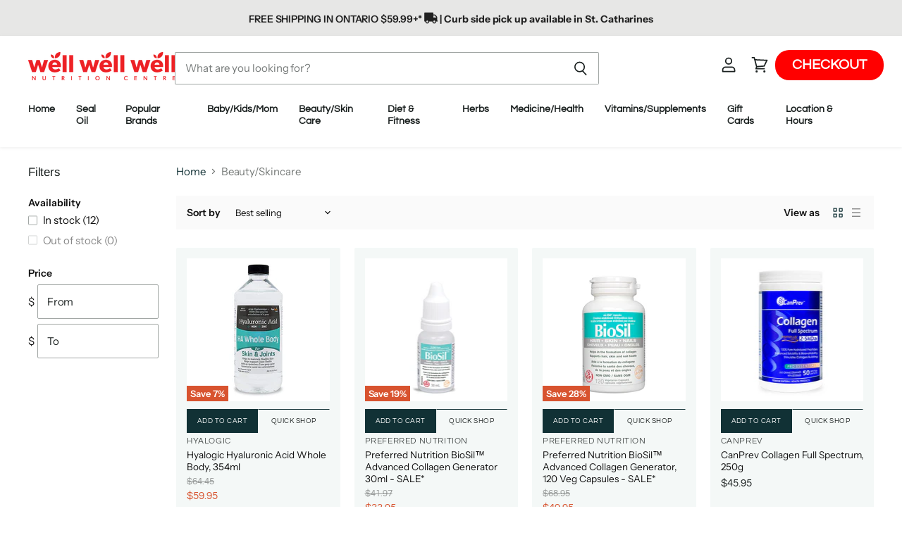

--- FILE ---
content_type: text/html; charset=utf-8
request_url: https://www.wellwellwellnc.com/collections/beauty-skin-care
body_size: 54693
content:
<!doctype html>
<html class="no-js no-touch" lang="en">
  <head>
    <meta charset="utf-8">
    <meta http-equiv="X-UA-Compatible" content="IE=edge,chrome=1">
    <meta name="viewport" content="width=device-width,initial-scale=1" />

    <!-- Preconnect Domains -->
    <link rel="preconnect" href="https://cdn.shopify.com" crossorigin>
    <link rel="preconnect" href="https://fonts.shopify.com" crossorigin>
    <link rel="preconnect" href="https://monorail-edge.shopifysvc.com">

    
    

    <!-- Preload Assets -->
    <link rel="preload" href="//www.wellwellwellnc.com/cdn/shop/t/16/assets/api.js?v=75981660890721168791680974092" as="script">

    

    <link rel="preload" href="//www.wellwellwellnc.com/cdn/shop/t/16/assets/superstore.js?v=84015457664059620241680985804" as="script"><title>Beauty &amp; Skincare: Natural Organic Skincare &amp; Collagen Supplements | WellWellWellNC</title>

    
      <meta name="description" content="Well Well Well Offers a Huge Selection of Organic Natural Skincare &amp; Beauty Products Competitively Priced, Available Online &amp; Delivered Throughout Canada">
    

    

    
      <link rel="canonical" href="https://www.wellwellwellnc.com/collections/beauty-skin-care" />
    

    
    















<meta property="og:site_name" content="WellWellWellNC">
<meta property="og:url" content="https://www.wellwellwellnc.com/collections/beauty-skin-care">
<meta property="og:title" content="Beauty &amp; Skincare: Natural Organic Skincare &amp; Collagen Supplements | WellWellWellNC">
<meta property="og:type" content="website">
<meta property="og:description" content="Well Well Well Offers a Huge Selection of Organic Natural Skincare &amp; Beauty Products Competitively Priced, Available Online &amp; Delivered Throughout Canada">




    
    
    

    
    
    <meta
      property="og:image"
      content="https://www.wellwellwellnc.com/cdn/shop/collections/7_1200x908.png?v=1684890947"
    />
    <meta
      property="og:image:secure_url"
      content="https://www.wellwellwellnc.com/cdn/shop/collections/7_1200x908.png?v=1684890947"
    />
    <meta property="og:image:width" content="1200" />
    <meta property="og:image:height" content="908" />
    
    
    <meta property="og:image:alt" content="Beauty/Skincare" />
  
















<meta name="twitter:title" content="Beauty &amp; Skincare: Natural Organic Skincare &amp; Collagen Supplements | WellWellWellNC">
<meta name="twitter:description" content="Well Well Well Offers a Huge Selection of Organic Natural Skincare &amp; Beauty Products Competitively Priced, Available Online &amp; Delivered Throughout Canada">


    
    
    
      
      
      <meta name="twitter:card" content="summary_large_image">
    
    
    <meta
      property="twitter:image"
      content="https://www.wellwellwellnc.com/cdn/shop/collections/7_1200x600_crop_center.png?v=1684890947"
    />
    <meta property="twitter:image:width" content="1200" />
    <meta property="twitter:image:height" content="600" />
    
    
    <meta property="twitter:image:alt" content="Beauty/Skincare" />
  



    

    <link rel="preload" href="//www.wellwellwellnc.com/cdn/fonts/questrial/questrial_n4.66abac5d8209a647b4bf8089b0451928ef144c07.woff2" as="font" crossorigin="anonymous">

    
      <link rel="preload" as="style" href="//www.wellwellwellnc.com/cdn/shop/t/16/assets/theme.css?v=93468179906960587631764245940">
    

    <script>window.performance && window.performance.mark && window.performance.mark('shopify.content_for_header.start');</script><meta name="google-site-verification" content="9BIWS9t8uDGtMOuq5J2ccPcYY0SSXkRIkifZYcvv_BY">
<meta id="shopify-digital-wallet" name="shopify-digital-wallet" content="/31272337545/digital_wallets/dialog">
<meta name="shopify-checkout-api-token" content="9900517f995b4223f852d5378547fe2c">
<meta id="in-context-paypal-metadata" data-shop-id="31272337545" data-venmo-supported="false" data-environment="production" data-locale="en_US" data-paypal-v4="true" data-currency="CAD">
<link rel="alternate" type="application/atom+xml" title="Feed" href="/collections/beauty-skin-care.atom" />
<link rel="alternate" type="application/json+oembed" href="https://www.wellwellwellnc.com/collections/beauty-skin-care.oembed">
<script async="async" src="/checkouts/internal/preloads.js?locale=en-CA"></script>
<script id="shopify-features" type="application/json">{"accessToken":"9900517f995b4223f852d5378547fe2c","betas":["rich-media-storefront-analytics"],"domain":"www.wellwellwellnc.com","predictiveSearch":true,"shopId":31272337545,"locale":"en"}</script>
<script>var Shopify = Shopify || {};
Shopify.shop = "wellwellwellnc.myshopify.com";
Shopify.locale = "en";
Shopify.currency = {"active":"CAD","rate":"1.0"};
Shopify.country = "CA";
Shopify.theme = {"name":"shopify_well_well_well\/main","id":136994160858,"schema_name":"Superstore","schema_version":"4.0.1","theme_store_id":null,"role":"main"};
Shopify.theme.handle = "null";
Shopify.theme.style = {"id":null,"handle":null};
Shopify.cdnHost = "www.wellwellwellnc.com/cdn";
Shopify.routes = Shopify.routes || {};
Shopify.routes.root = "/";</script>
<script type="module">!function(o){(o.Shopify=o.Shopify||{}).modules=!0}(window);</script>
<script>!function(o){function n(){var o=[];function n(){o.push(Array.prototype.slice.apply(arguments))}return n.q=o,n}var t=o.Shopify=o.Shopify||{};t.loadFeatures=n(),t.autoloadFeatures=n()}(window);</script>
<script id="shop-js-analytics" type="application/json">{"pageType":"collection"}</script>
<script defer="defer" async type="module" src="//www.wellwellwellnc.com/cdn/shopifycloud/shop-js/modules/v2/client.init-shop-cart-sync_BN7fPSNr.en.esm.js"></script>
<script defer="defer" async type="module" src="//www.wellwellwellnc.com/cdn/shopifycloud/shop-js/modules/v2/chunk.common_Cbph3Kss.esm.js"></script>
<script defer="defer" async type="module" src="//www.wellwellwellnc.com/cdn/shopifycloud/shop-js/modules/v2/chunk.modal_DKumMAJ1.esm.js"></script>
<script type="module">
  await import("//www.wellwellwellnc.com/cdn/shopifycloud/shop-js/modules/v2/client.init-shop-cart-sync_BN7fPSNr.en.esm.js");
await import("//www.wellwellwellnc.com/cdn/shopifycloud/shop-js/modules/v2/chunk.common_Cbph3Kss.esm.js");
await import("//www.wellwellwellnc.com/cdn/shopifycloud/shop-js/modules/v2/chunk.modal_DKumMAJ1.esm.js");

  window.Shopify.SignInWithShop?.initShopCartSync?.({"fedCMEnabled":true,"windoidEnabled":true});

</script>
<script>(function() {
  var isLoaded = false;
  function asyncLoad() {
    if (isLoaded) return;
    isLoaded = true;
    var urls = ["https:\/\/sdks.automizely.com\/conversions\/v1\/conversions.js?app_connection_id=78b07f52b0944f988d3922e00b491d93\u0026mapped_org_id=f82d8e38416b34d1a3a4e13256ab57c8_v1\u0026shop=wellwellwellnc.myshopify.com","https:\/\/tabs.stationmade.com\/registered-scripts\/tabs-by-station.js?shop=wellwellwellnc.myshopify.com","https:\/\/chimpstatic.com\/mcjs-connected\/js\/users\/04f4f462599fa69f02521a07f\/48ed75fa427ef634c4f0258a5.js?shop=wellwellwellnc.myshopify.com","https:\/\/app.avada.io\/avada-sdk.min.js?shop=wellwellwellnc.myshopify.com","\/\/cdn.shopify.com\/proxy\/885bb15e9943fd72ca5dbfdea9e20b6ece416c0d43f7c0356eee57b44ad47a72\/tabs.tkdigital.dev\/scripts\/ne_smart_tabs_60ed5006ff3df09f91f3e992fa4b4e55.js?shop=wellwellwellnc.myshopify.com\u0026sp-cache-control=cHVibGljLCBtYXgtYWdlPTkwMA"];
    for (var i = 0; i < urls.length; i++) {
      var s = document.createElement('script');
      s.type = 'text/javascript';
      s.async = true;
      s.src = urls[i];
      var x = document.getElementsByTagName('script')[0];
      x.parentNode.insertBefore(s, x);
    }
  };
  if(window.attachEvent) {
    window.attachEvent('onload', asyncLoad);
  } else {
    window.addEventListener('load', asyncLoad, false);
  }
})();</script>
<script id="__st">var __st={"a":31272337545,"offset":-18000,"reqid":"749d7585-1f0a-473c-900d-00cef8b0ae54-1769899522","pageurl":"www.wellwellwellnc.com\/collections\/beauty-skin-care","u":"d05dc246b1ab","p":"collection","rtyp":"collection","rid":214262284438};</script>
<script>window.ShopifyPaypalV4VisibilityTracking = true;</script>
<script id="captcha-bootstrap">!function(){'use strict';const t='contact',e='account',n='new_comment',o=[[t,t],['blogs',n],['comments',n],[t,'customer']],c=[[e,'customer_login'],[e,'guest_login'],[e,'recover_customer_password'],[e,'create_customer']],r=t=>t.map((([t,e])=>`form[action*='/${t}']:not([data-nocaptcha='true']) input[name='form_type'][value='${e}']`)).join(','),a=t=>()=>t?[...document.querySelectorAll(t)].map((t=>t.form)):[];function s(){const t=[...o],e=r(t);return a(e)}const i='password',u='form_key',d=['recaptcha-v3-token','g-recaptcha-response','h-captcha-response',i],f=()=>{try{return window.sessionStorage}catch{return}},m='__shopify_v',_=t=>t.elements[u];function p(t,e,n=!1){try{const o=window.sessionStorage,c=JSON.parse(o.getItem(e)),{data:r}=function(t){const{data:e,action:n}=t;return t[m]||n?{data:e,action:n}:{data:t,action:n}}(c);for(const[e,n]of Object.entries(r))t.elements[e]&&(t.elements[e].value=n);n&&o.removeItem(e)}catch(o){console.error('form repopulation failed',{error:o})}}const l='form_type',E='cptcha';function T(t){t.dataset[E]=!0}const w=window,h=w.document,L='Shopify',v='ce_forms',y='captcha';let A=!1;((t,e)=>{const n=(g='f06e6c50-85a8-45c8-87d0-21a2b65856fe',I='https://cdn.shopify.com/shopifycloud/storefront-forms-hcaptcha/ce_storefront_forms_captcha_hcaptcha.v1.5.2.iife.js',D={infoText:'Protected by hCaptcha',privacyText:'Privacy',termsText:'Terms'},(t,e,n)=>{const o=w[L][v],c=o.bindForm;if(c)return c(t,g,e,D).then(n);var r;o.q.push([[t,g,e,D],n]),r=I,A||(h.body.append(Object.assign(h.createElement('script'),{id:'captcha-provider',async:!0,src:r})),A=!0)});var g,I,D;w[L]=w[L]||{},w[L][v]=w[L][v]||{},w[L][v].q=[],w[L][y]=w[L][y]||{},w[L][y].protect=function(t,e){n(t,void 0,e),T(t)},Object.freeze(w[L][y]),function(t,e,n,w,h,L){const[v,y,A,g]=function(t,e,n){const i=e?o:[],u=t?c:[],d=[...i,...u],f=r(d),m=r(i),_=r(d.filter((([t,e])=>n.includes(e))));return[a(f),a(m),a(_),s()]}(w,h,L),I=t=>{const e=t.target;return e instanceof HTMLFormElement?e:e&&e.form},D=t=>v().includes(t);t.addEventListener('submit',(t=>{const e=I(t);if(!e)return;const n=D(e)&&!e.dataset.hcaptchaBound&&!e.dataset.recaptchaBound,o=_(e),c=g().includes(e)&&(!o||!o.value);(n||c)&&t.preventDefault(),c&&!n&&(function(t){try{if(!f())return;!function(t){const e=f();if(!e)return;const n=_(t);if(!n)return;const o=n.value;o&&e.removeItem(o)}(t);const e=Array.from(Array(32),(()=>Math.random().toString(36)[2])).join('');!function(t,e){_(t)||t.append(Object.assign(document.createElement('input'),{type:'hidden',name:u})),t.elements[u].value=e}(t,e),function(t,e){const n=f();if(!n)return;const o=[...t.querySelectorAll(`input[type='${i}']`)].map((({name:t})=>t)),c=[...d,...o],r={};for(const[a,s]of new FormData(t).entries())c.includes(a)||(r[a]=s);n.setItem(e,JSON.stringify({[m]:1,action:t.action,data:r}))}(t,e)}catch(e){console.error('failed to persist form',e)}}(e),e.submit())}));const S=(t,e)=>{t&&!t.dataset[E]&&(n(t,e.some((e=>e===t))),T(t))};for(const o of['focusin','change'])t.addEventListener(o,(t=>{const e=I(t);D(e)&&S(e,y())}));const B=e.get('form_key'),M=e.get(l),P=B&&M;t.addEventListener('DOMContentLoaded',(()=>{const t=y();if(P)for(const e of t)e.elements[l].value===M&&p(e,B);[...new Set([...A(),...v().filter((t=>'true'===t.dataset.shopifyCaptcha))])].forEach((e=>S(e,t)))}))}(h,new URLSearchParams(w.location.search),n,t,e,['guest_login'])})(!0,!0)}();</script>
<script integrity="sha256-4kQ18oKyAcykRKYeNunJcIwy7WH5gtpwJnB7kiuLZ1E=" data-source-attribution="shopify.loadfeatures" defer="defer" src="//www.wellwellwellnc.com/cdn/shopifycloud/storefront/assets/storefront/load_feature-a0a9edcb.js" crossorigin="anonymous"></script>
<script data-source-attribution="shopify.dynamic_checkout.dynamic.init">var Shopify=Shopify||{};Shopify.PaymentButton=Shopify.PaymentButton||{isStorefrontPortableWallets:!0,init:function(){window.Shopify.PaymentButton.init=function(){};var t=document.createElement("script");t.src="https://www.wellwellwellnc.com/cdn/shopifycloud/portable-wallets/latest/portable-wallets.en.js",t.type="module",document.head.appendChild(t)}};
</script>
<script data-source-attribution="shopify.dynamic_checkout.buyer_consent">
  function portableWalletsHideBuyerConsent(e){var t=document.getElementById("shopify-buyer-consent"),n=document.getElementById("shopify-subscription-policy-button");t&&n&&(t.classList.add("hidden"),t.setAttribute("aria-hidden","true"),n.removeEventListener("click",e))}function portableWalletsShowBuyerConsent(e){var t=document.getElementById("shopify-buyer-consent"),n=document.getElementById("shopify-subscription-policy-button");t&&n&&(t.classList.remove("hidden"),t.removeAttribute("aria-hidden"),n.addEventListener("click",e))}window.Shopify?.PaymentButton&&(window.Shopify.PaymentButton.hideBuyerConsent=portableWalletsHideBuyerConsent,window.Shopify.PaymentButton.showBuyerConsent=portableWalletsShowBuyerConsent);
</script>
<script data-source-attribution="shopify.dynamic_checkout.cart.bootstrap">document.addEventListener("DOMContentLoaded",(function(){function t(){return document.querySelector("shopify-accelerated-checkout-cart, shopify-accelerated-checkout")}if(t())Shopify.PaymentButton.init();else{new MutationObserver((function(e,n){t()&&(Shopify.PaymentButton.init(),n.disconnect())})).observe(document.body,{childList:!0,subtree:!0})}}));
</script>
<link id="shopify-accelerated-checkout-styles" rel="stylesheet" media="screen" href="https://www.wellwellwellnc.com/cdn/shopifycloud/portable-wallets/latest/accelerated-checkout-backwards-compat.css" crossorigin="anonymous">
<style id="shopify-accelerated-checkout-cart">
        #shopify-buyer-consent {
  margin-top: 1em;
  display: inline-block;
  width: 100%;
}

#shopify-buyer-consent.hidden {
  display: none;
}

#shopify-subscription-policy-button {
  background: none;
  border: none;
  padding: 0;
  text-decoration: underline;
  font-size: inherit;
  cursor: pointer;
}

#shopify-subscription-policy-button::before {
  box-shadow: none;
}

      </style>
<script id="sections-script" data-sections="faq-accordian" defer="defer" src="//www.wellwellwellnc.com/cdn/shop/t/16/compiled_assets/scripts.js?v=2740"></script>
<script>window.performance && window.performance.mark && window.performance.mark('shopify.content_for_header.end');</script>

    <script>
      document.documentElement.className=document.documentElement.className.replace(/\bno-js\b/,'js');
      if(window.Shopify&&window.Shopify.designMode)document.documentElement.className+=' in-theme-editor';
      if(('ontouchstart' in window)||window.DocumentTouch&&document instanceof DocumentTouch)document.documentElement.className=document.documentElement.className.replace(/\bno-touch\b/,'has-touch');
    </script>

    <script src="//www.wellwellwellnc.com/cdn/shop/t/16/assets/api.js?v=75981660890721168791680974092" defer></script>

    
      <link href="//www.wellwellwellnc.com/cdn/shop/t/16/assets/theme.css?v=93468179906960587631764245940" rel="stylesheet" type="text/css" media="all" />
    

    

    
    <script>
      window.Theme = window.Theme || {};
      window.Theme.version = '4.0.1';
      window.Theme.name = 'Superstore';
      window.Theme.routes = {
        "root_url": "/",
        "account_url": "/account",
        "account_login_url": "https://shopify.com/31272337545/account?locale=en&region_country=CA",
        "account_logout_url": "/account/logout",
        "account_register_url": "https://shopify.com/31272337545/account?locale=en",
        "account_addresses_url": "/account/addresses",
        "collections_url": "/collections",
        "all_products_collection_url": "/collections/all",
        "search_url": "/search",
        "cart_url": "/cart",
        "cart_add_url": "/cart/add",
        "cart_change_url": "/cart/change",
        "cart_clear_url": "/cart/clear",
        "product_recommendations_url": "/recommendations/products",
      };
    </script>
  <script src="https://cdn-widgetsrepository.yotpo.com/v1/loader/AwkZ9mbybkuxM10m1lIuVSOmdDdxS39OlVPaaeii" async></script>
    
<link href="//cdnjs.cloudflare.com/ajax/libs/font-awesome/4.7.0/css/font-awesome.min.css" rel="stylesheet" type="text/css" media="all" />
  <link href="https://monorail-edge.shopifysvc.com" rel="dns-prefetch">
<script>(function(){if ("sendBeacon" in navigator && "performance" in window) {try {var session_token_from_headers = performance.getEntriesByType('navigation')[0].serverTiming.find(x => x.name == '_s').description;} catch {var session_token_from_headers = undefined;}var session_cookie_matches = document.cookie.match(/_shopify_s=([^;]*)/);var session_token_from_cookie = session_cookie_matches && session_cookie_matches.length === 2 ? session_cookie_matches[1] : "";var session_token = session_token_from_headers || session_token_from_cookie || "";function handle_abandonment_event(e) {var entries = performance.getEntries().filter(function(entry) {return /monorail-edge.shopifysvc.com/.test(entry.name);});if (!window.abandonment_tracked && entries.length === 0) {window.abandonment_tracked = true;var currentMs = Date.now();var navigation_start = performance.timing.navigationStart;var payload = {shop_id: 31272337545,url: window.location.href,navigation_start,duration: currentMs - navigation_start,session_token,page_type: "collection"};window.navigator.sendBeacon("https://monorail-edge.shopifysvc.com/v1/produce", JSON.stringify({schema_id: "online_store_buyer_site_abandonment/1.1",payload: payload,metadata: {event_created_at_ms: currentMs,event_sent_at_ms: currentMs}}));}}window.addEventListener('pagehide', handle_abandonment_event);}}());</script>
<script id="web-pixels-manager-setup">(function e(e,d,r,n,o){if(void 0===o&&(o={}),!Boolean(null===(a=null===(i=window.Shopify)||void 0===i?void 0:i.analytics)||void 0===a?void 0:a.replayQueue)){var i,a;window.Shopify=window.Shopify||{};var t=window.Shopify;t.analytics=t.analytics||{};var s=t.analytics;s.replayQueue=[],s.publish=function(e,d,r){return s.replayQueue.push([e,d,r]),!0};try{self.performance.mark("wpm:start")}catch(e){}var l=function(){var e={modern:/Edge?\/(1{2}[4-9]|1[2-9]\d|[2-9]\d{2}|\d{4,})\.\d+(\.\d+|)|Firefox\/(1{2}[4-9]|1[2-9]\d|[2-9]\d{2}|\d{4,})\.\d+(\.\d+|)|Chrom(ium|e)\/(9{2}|\d{3,})\.\d+(\.\d+|)|(Maci|X1{2}).+ Version\/(15\.\d+|(1[6-9]|[2-9]\d|\d{3,})\.\d+)([,.]\d+|)( \(\w+\)|)( Mobile\/\w+|) Safari\/|Chrome.+OPR\/(9{2}|\d{3,})\.\d+\.\d+|(CPU[ +]OS|iPhone[ +]OS|CPU[ +]iPhone|CPU IPhone OS|CPU iPad OS)[ +]+(15[._]\d+|(1[6-9]|[2-9]\d|\d{3,})[._]\d+)([._]\d+|)|Android:?[ /-](13[3-9]|1[4-9]\d|[2-9]\d{2}|\d{4,})(\.\d+|)(\.\d+|)|Android.+Firefox\/(13[5-9]|1[4-9]\d|[2-9]\d{2}|\d{4,})\.\d+(\.\d+|)|Android.+Chrom(ium|e)\/(13[3-9]|1[4-9]\d|[2-9]\d{2}|\d{4,})\.\d+(\.\d+|)|SamsungBrowser\/([2-9]\d|\d{3,})\.\d+/,legacy:/Edge?\/(1[6-9]|[2-9]\d|\d{3,})\.\d+(\.\d+|)|Firefox\/(5[4-9]|[6-9]\d|\d{3,})\.\d+(\.\d+|)|Chrom(ium|e)\/(5[1-9]|[6-9]\d|\d{3,})\.\d+(\.\d+|)([\d.]+$|.*Safari\/(?![\d.]+ Edge\/[\d.]+$))|(Maci|X1{2}).+ Version\/(10\.\d+|(1[1-9]|[2-9]\d|\d{3,})\.\d+)([,.]\d+|)( \(\w+\)|)( Mobile\/\w+|) Safari\/|Chrome.+OPR\/(3[89]|[4-9]\d|\d{3,})\.\d+\.\d+|(CPU[ +]OS|iPhone[ +]OS|CPU[ +]iPhone|CPU IPhone OS|CPU iPad OS)[ +]+(10[._]\d+|(1[1-9]|[2-9]\d|\d{3,})[._]\d+)([._]\d+|)|Android:?[ /-](13[3-9]|1[4-9]\d|[2-9]\d{2}|\d{4,})(\.\d+|)(\.\d+|)|Mobile Safari.+OPR\/([89]\d|\d{3,})\.\d+\.\d+|Android.+Firefox\/(13[5-9]|1[4-9]\d|[2-9]\d{2}|\d{4,})\.\d+(\.\d+|)|Android.+Chrom(ium|e)\/(13[3-9]|1[4-9]\d|[2-9]\d{2}|\d{4,})\.\d+(\.\d+|)|Android.+(UC? ?Browser|UCWEB|U3)[ /]?(15\.([5-9]|\d{2,})|(1[6-9]|[2-9]\d|\d{3,})\.\d+)\.\d+|SamsungBrowser\/(5\.\d+|([6-9]|\d{2,})\.\d+)|Android.+MQ{2}Browser\/(14(\.(9|\d{2,})|)|(1[5-9]|[2-9]\d|\d{3,})(\.\d+|))(\.\d+|)|K[Aa][Ii]OS\/(3\.\d+|([4-9]|\d{2,})\.\d+)(\.\d+|)/},d=e.modern,r=e.legacy,n=navigator.userAgent;return n.match(d)?"modern":n.match(r)?"legacy":"unknown"}(),u="modern"===l?"modern":"legacy",c=(null!=n?n:{modern:"",legacy:""})[u],f=function(e){return[e.baseUrl,"/wpm","/b",e.hashVersion,"modern"===e.buildTarget?"m":"l",".js"].join("")}({baseUrl:d,hashVersion:r,buildTarget:u}),m=function(e){var d=e.version,r=e.bundleTarget,n=e.surface,o=e.pageUrl,i=e.monorailEndpoint;return{emit:function(e){var a=e.status,t=e.errorMsg,s=(new Date).getTime(),l=JSON.stringify({metadata:{event_sent_at_ms:s},events:[{schema_id:"web_pixels_manager_load/3.1",payload:{version:d,bundle_target:r,page_url:o,status:a,surface:n,error_msg:t},metadata:{event_created_at_ms:s}}]});if(!i)return console&&console.warn&&console.warn("[Web Pixels Manager] No Monorail endpoint provided, skipping logging."),!1;try{return self.navigator.sendBeacon.bind(self.navigator)(i,l)}catch(e){}var u=new XMLHttpRequest;try{return u.open("POST",i,!0),u.setRequestHeader("Content-Type","text/plain"),u.send(l),!0}catch(e){return console&&console.warn&&console.warn("[Web Pixels Manager] Got an unhandled error while logging to Monorail."),!1}}}}({version:r,bundleTarget:l,surface:e.surface,pageUrl:self.location.href,monorailEndpoint:e.monorailEndpoint});try{o.browserTarget=l,function(e){var d=e.src,r=e.async,n=void 0===r||r,o=e.onload,i=e.onerror,a=e.sri,t=e.scriptDataAttributes,s=void 0===t?{}:t,l=document.createElement("script"),u=document.querySelector("head"),c=document.querySelector("body");if(l.async=n,l.src=d,a&&(l.integrity=a,l.crossOrigin="anonymous"),s)for(var f in s)if(Object.prototype.hasOwnProperty.call(s,f))try{l.dataset[f]=s[f]}catch(e){}if(o&&l.addEventListener("load",o),i&&l.addEventListener("error",i),u)u.appendChild(l);else{if(!c)throw new Error("Did not find a head or body element to append the script");c.appendChild(l)}}({src:f,async:!0,onload:function(){if(!function(){var e,d;return Boolean(null===(d=null===(e=window.Shopify)||void 0===e?void 0:e.analytics)||void 0===d?void 0:d.initialized)}()){var d=window.webPixelsManager.init(e)||void 0;if(d){var r=window.Shopify.analytics;r.replayQueue.forEach((function(e){var r=e[0],n=e[1],o=e[2];d.publishCustomEvent(r,n,o)})),r.replayQueue=[],r.publish=d.publishCustomEvent,r.visitor=d.visitor,r.initialized=!0}}},onerror:function(){return m.emit({status:"failed",errorMsg:"".concat(f," has failed to load")})},sri:function(e){var d=/^sha384-[A-Za-z0-9+/=]+$/;return"string"==typeof e&&d.test(e)}(c)?c:"",scriptDataAttributes:o}),m.emit({status:"loading"})}catch(e){m.emit({status:"failed",errorMsg:(null==e?void 0:e.message)||"Unknown error"})}}})({shopId: 31272337545,storefrontBaseUrl: "https://www.wellwellwellnc.com",extensionsBaseUrl: "https://extensions.shopifycdn.com/cdn/shopifycloud/web-pixels-manager",monorailEndpoint: "https://monorail-edge.shopifysvc.com/unstable/produce_batch",surface: "storefront-renderer",enabledBetaFlags: ["2dca8a86"],webPixelsConfigList: [{"id":"956006618","configuration":"{\"hashed_organization_id\":\"f82d8e38416b34d1a3a4e13256ab57c8_v1\",\"app_key\":\"wellwellwellnc\",\"allow_collect_personal_data\":\"true\"}","eventPayloadVersion":"v1","runtimeContext":"STRICT","scriptVersion":"6f6660f15c595d517f203f6e1abcb171","type":"APP","apiClientId":2814809,"privacyPurposes":["ANALYTICS","MARKETING","SALE_OF_DATA"],"dataSharingAdjustments":{"protectedCustomerApprovalScopes":["read_customer_address","read_customer_email","read_customer_name","read_customer_personal_data","read_customer_phone"]}},{"id":"470909146","configuration":"{\"config\":\"{\\\"pixel_id\\\":\\\"G-4M19BB8B5P\\\",\\\"target_country\\\":\\\"CA\\\",\\\"gtag_events\\\":[{\\\"type\\\":\\\"begin_checkout\\\",\\\"action_label\\\":\\\"G-4M19BB8B5P\\\"},{\\\"type\\\":\\\"search\\\",\\\"action_label\\\":\\\"G-4M19BB8B5P\\\"},{\\\"type\\\":\\\"view_item\\\",\\\"action_label\\\":[\\\"G-4M19BB8B5P\\\",\\\"MC-3Q03KV3Z7H\\\"]},{\\\"type\\\":\\\"purchase\\\",\\\"action_label\\\":[\\\"G-4M19BB8B5P\\\",\\\"MC-3Q03KV3Z7H\\\"]},{\\\"type\\\":\\\"page_view\\\",\\\"action_label\\\":[\\\"G-4M19BB8B5P\\\",\\\"MC-3Q03KV3Z7H\\\"]},{\\\"type\\\":\\\"add_payment_info\\\",\\\"action_label\\\":\\\"G-4M19BB8B5P\\\"},{\\\"type\\\":\\\"add_to_cart\\\",\\\"action_label\\\":\\\"G-4M19BB8B5P\\\"}],\\\"enable_monitoring_mode\\\":false}\"}","eventPayloadVersion":"v1","runtimeContext":"OPEN","scriptVersion":"b2a88bafab3e21179ed38636efcd8a93","type":"APP","apiClientId":1780363,"privacyPurposes":[],"dataSharingAdjustments":{"protectedCustomerApprovalScopes":["read_customer_address","read_customer_email","read_customer_name","read_customer_personal_data","read_customer_phone"]}},{"id":"218136794","configuration":"{\"pixel_id\":\"346606489996540\",\"pixel_type\":\"facebook_pixel\",\"metaapp_system_user_token\":\"-\"}","eventPayloadVersion":"v1","runtimeContext":"OPEN","scriptVersion":"ca16bc87fe92b6042fbaa3acc2fbdaa6","type":"APP","apiClientId":2329312,"privacyPurposes":["ANALYTICS","MARKETING","SALE_OF_DATA"],"dataSharingAdjustments":{"protectedCustomerApprovalScopes":["read_customer_address","read_customer_email","read_customer_name","read_customer_personal_data","read_customer_phone"]}},{"id":"79691994","configuration":"{\"tagID\":\"2612469240064\"}","eventPayloadVersion":"v1","runtimeContext":"STRICT","scriptVersion":"18031546ee651571ed29edbe71a3550b","type":"APP","apiClientId":3009811,"privacyPurposes":["ANALYTICS","MARKETING","SALE_OF_DATA"],"dataSharingAdjustments":{"protectedCustomerApprovalScopes":["read_customer_address","read_customer_email","read_customer_name","read_customer_personal_data","read_customer_phone"]}},{"id":"shopify-app-pixel","configuration":"{}","eventPayloadVersion":"v1","runtimeContext":"STRICT","scriptVersion":"0450","apiClientId":"shopify-pixel","type":"APP","privacyPurposes":["ANALYTICS","MARKETING"]},{"id":"shopify-custom-pixel","eventPayloadVersion":"v1","runtimeContext":"LAX","scriptVersion":"0450","apiClientId":"shopify-pixel","type":"CUSTOM","privacyPurposes":["ANALYTICS","MARKETING"]}],isMerchantRequest: false,initData: {"shop":{"name":"WellWellWellNC","paymentSettings":{"currencyCode":"CAD"},"myshopifyDomain":"wellwellwellnc.myshopify.com","countryCode":"CA","storefrontUrl":"https:\/\/www.wellwellwellnc.com"},"customer":null,"cart":null,"checkout":null,"productVariants":[],"purchasingCompany":null},},"https://www.wellwellwellnc.com/cdn","1d2a099fw23dfb22ep557258f5m7a2edbae",{"modern":"","legacy":""},{"shopId":"31272337545","storefrontBaseUrl":"https:\/\/www.wellwellwellnc.com","extensionBaseUrl":"https:\/\/extensions.shopifycdn.com\/cdn\/shopifycloud\/web-pixels-manager","surface":"storefront-renderer","enabledBetaFlags":"[\"2dca8a86\"]","isMerchantRequest":"false","hashVersion":"1d2a099fw23dfb22ep557258f5m7a2edbae","publish":"custom","events":"[[\"page_viewed\",{}],[\"collection_viewed\",{\"collection\":{\"id\":\"214262284438\",\"title\":\"Beauty\/Skincare\",\"productVariants\":[{\"price\":{\"amount\":59.95,\"currencyCode\":\"CAD\"},\"product\":{\"title\":\"Hyalogic Hyaluronic Acid Whole Body, 354ml\",\"vendor\":\"Hyalogic\",\"id\":\"5817454133398\",\"untranslatedTitle\":\"Hyalogic Hyaluronic Acid Whole Body, 354ml\",\"url\":\"\/products\/hyalogic-hyaluronic-acid-whole-body-354ml\",\"type\":\"Vitamins\/Supplements\"},\"id\":\"36676947902614\",\"image\":{\"src\":\"\/\/www.wellwellwellnc.com\/cdn\/shop\/products\/HA_HyaluronicAcid-MSM-_Zinc-345ml.jpg?v=1654972128\"},\"sku\":\"800\",\"title\":\"Default Title\",\"untranslatedTitle\":\"Default Title\"},{\"price\":{\"amount\":33.95,\"currencyCode\":\"CAD\"},\"product\":{\"title\":\"Preferred Nutrition BioSil™ Advanced Collagen Generator 30ml - SALE*\",\"vendor\":\"Preferred Nutrition\",\"id\":\"5659236335766\",\"untranslatedTitle\":\"Preferred Nutrition BioSil™ Advanced Collagen Generator 30ml - SALE*\",\"url\":\"\/products\/biosil-advanced-collagen-generator-30-ml-sale\",\"type\":\"Vitamins\/Supplements\"},\"id\":\"36016886579350\",\"image\":{\"src\":\"\/\/www.wellwellwellnc.com\/cdn\/shop\/products\/PrefN_Biosil-30ml.jpg?v=1655211828\"},\"sku\":\"121803\",\"title\":\"Default Title\",\"untranslatedTitle\":\"Default Title\"},{\"price\":{\"amount\":49.95,\"currencyCode\":\"CAD\"},\"product\":{\"title\":\"Preferred Nutrition BioSil™ Advanced Collagen Generator, 120 Veg Capsules - SALE*\",\"vendor\":\"Preferred Nutrition\",\"id\":\"5659122794646\",\"untranslatedTitle\":\"Preferred Nutrition BioSil™ Advanced Collagen Generator, 120 Veg Capsules - SALE*\",\"url\":\"\/products\/biosil-advanced-collagen-generator-120-veg-capsules\",\"type\":\"Vitamins\/Supplements\"},\"id\":\"36016347054230\",\"image\":{\"src\":\"\/\/www.wellwellwellnc.com\/cdn\/shop\/products\/PrefN_Biosil-120vc.jpg?v=1655211612\"},\"sku\":\"5106\",\"title\":\"Default Title\",\"untranslatedTitle\":\"Default Title\"},{\"price\":{\"amount\":45.95,\"currencyCode\":\"CAD\"},\"product\":{\"title\":\"CanPrev Collagen Full Spectrum, 250g\",\"vendor\":\"CanPrev\",\"id\":\"6733435175093\",\"untranslatedTitle\":\"CanPrev Collagen Full Spectrum, 250g\",\"url\":\"\/products\/ss-canprev-collagen-beauty-300g-sale\",\"type\":\"Vitamins\/Supplements\"},\"id\":\"40026048364725\",\"image\":{\"src\":\"\/\/www.wellwellwellnc.com\/cdn\/shop\/products\/CanPrev_Collagen-Full-Spectrum-250g.jpg?v=1654965342\"},\"sku\":\"788\",\"title\":\"Default Title\",\"untranslatedTitle\":\"Default Title\"},{\"price\":{\"amount\":39.95,\"currencyCode\":\"CAD\"},\"product\":{\"title\":\"Preferred Nutrition BioSil™ Advanced Collagen Generator, 90 Veg Capsules - SALE*\",\"vendor\":\"Preferred Nutrition\",\"id\":\"5659212185750\",\"untranslatedTitle\":\"Preferred Nutrition BioSil™ Advanced Collagen Generator, 90 Veg Capsules - SALE*\",\"url\":\"\/products\/biosil-advanced-collagen-generator-90-veg-capsules\",\"type\":\"Vitamins\/Supplements\"},\"id\":\"36016743612566\",\"image\":{\"src\":\"\/\/www.wellwellwellnc.com\/cdn\/shop\/products\/PrefN_Biosil-90vc.jpg?v=1655211647\"},\"sku\":\"7576\",\"title\":\"Default Title\",\"untranslatedTitle\":\"Default Title\"},{\"price\":{\"amount\":12.99,\"currencyCode\":\"CAD\"},\"product\":{\"title\":\"WomenSense Vitex, 90 Vege Caps\",\"vendor\":\"Preferred Nutrition\",\"id\":\"9120367673562\",\"untranslatedTitle\":\"WomenSense Vitex, 90 Vege Caps\",\"url\":\"\/products\/womensense-vitex-90-vege-caps\",\"type\":\"Vitamins\/Supplements\"},\"id\":\"47242771431642\",\"image\":{\"src\":\"\/\/www.wellwellwellnc.com\/cdn\/shop\/files\/NF_Vitex_90sg.jpg?v=1766503799\"},\"sku\":\"1465\",\"title\":\"Default Title\",\"untranslatedTitle\":\"Default Title\"},{\"price\":{\"amount\":38.95,\"currencyCode\":\"CAD\"},\"product\":{\"title\":\"CanPrev Collagen Beauty, 500ml\",\"vendor\":\"CanPrev\",\"id\":\"7465273295066\",\"untranslatedTitle\":\"CanPrev Collagen Beauty, 500ml\",\"url\":\"\/products\/canprev-collagen-beauty-500ml-sale\",\"type\":\"Vitamins\/Supplements\"},\"id\":\"42116667637978\",\"image\":{\"src\":\"\/\/www.wellwellwellnc.com\/cdn\/shop\/products\/CanPrev_CollagenBeauty-500ml.jpg?v=1654965233\"},\"sku\":\"11014\",\"title\":\"Default Title\",\"untranslatedTitle\":\"Default Title\"},{\"price\":{\"amount\":59.95,\"currencyCode\":\"CAD\"},\"product\":{\"title\":\"Preferred Nutrition BioSil™ Advanced Collagen Generator, 120 LIQUID Capsules - SALE*\",\"vendor\":\"Preferred Nutrition\",\"id\":\"9101604094170\",\"untranslatedTitle\":\"Preferred Nutrition BioSil™ Advanced Collagen Generator, 120 LIQUID Capsules - SALE*\",\"url\":\"\/products\/preferred-nutrition-biosil%E2%84%A2-advanced-collagen-generator-120-liquid-capsules-sale\",\"type\":\"Vitamins\/Supplements\"},\"id\":\"47163695956186\",\"image\":{\"src\":\"\/\/www.wellwellwellnc.com\/cdn\/shop\/files\/PrefN_Biosil-120lc_0c085816-011a-479d-a830-43729801deed.jpg?v=1764255226\"},\"sku\":\"5631\",\"title\":\"Default Title\",\"untranslatedTitle\":\"Default Title\"},{\"price\":{\"amount\":45.95,\"currencyCode\":\"CAD\"},\"product\":{\"title\":\"CanPrev Collagen Full Spectrum Blend, 500ml\",\"vendor\":\"CanPrev\",\"id\":\"7660884066522\",\"untranslatedTitle\":\"CanPrev Collagen Full Spectrum Blend, 500ml\",\"url\":\"\/products\/canprev-collagen-full-spectrum-blend-500ml\",\"type\":\"Vitamins\/Supplements\"},\"id\":\"42852616274138\",\"image\":{\"src\":\"\/\/www.wellwellwellnc.com\/cdn\/shop\/products\/CanPrev_Collagen-Full-Spectrum-500ml.jpg?v=1654965399\"},\"sku\":\"5601\",\"title\":\"Default Title\",\"untranslatedTitle\":\"Default Title\"},{\"price\":{\"amount\":45.95,\"currencyCode\":\"CAD\"},\"product\":{\"title\":\"CanPrev Collagen Muscle Tone, 250g\",\"vendor\":\"CanPrev\",\"id\":\"7660874367194\",\"untranslatedTitle\":\"CanPrev Collagen Muscle Tone, 250g\",\"url\":\"\/products\/canprev-collagen-muscle-tone-250g\",\"type\":\"Vitamins\/Supplements\"},\"id\":\"42852344889562\",\"image\":{\"src\":\"\/\/www.wellwellwellnc.com\/cdn\/shop\/products\/CanPrev_Collagen-MuscleTone-250g.jpg?v=1654965561\"},\"sku\":\"7488\",\"title\":\"Default Title\",\"untranslatedTitle\":\"Default Title\"},{\"price\":{\"amount\":45.95,\"currencyCode\":\"CAD\"},\"product\":{\"title\":\"CanPrev Collagen Beauty, 120g\",\"vendor\":\"CanPrev\",\"id\":\"7643408171226\",\"untranslatedTitle\":\"CanPrev Collagen Beauty, 120g\",\"url\":\"\/products\/canprev-collagen-beauty-120g\",\"type\":\"Vitamins\/Supplements\"},\"id\":\"42785655095514\",\"image\":{\"src\":\"\/\/www.wellwellwellnc.com\/cdn\/shop\/products\/CanPrev_Collagen-Beauty-300g.jpg?v=1654965182\"},\"sku\":\"4848\",\"title\":\"Default Title\",\"untranslatedTitle\":\"Default Title\"},{\"price\":{\"amount\":21.0,\"currencyCode\":\"CAD\"},\"product\":{\"title\":\"Preferred Nutrition BioSil™ Advanced Collagen Generator, 46 Veg Capsules - SALE*\",\"vendor\":\"Preferred Nutrition\",\"id\":\"5659561197718\",\"untranslatedTitle\":\"Preferred Nutrition BioSil™ Advanced Collagen Generator, 46 Veg Capsules - SALE*\",\"url\":\"\/products\/biosil-advanced-collagen-generator-46-veg-capsules\",\"type\":\"Vitamins\/Supplements\"},\"id\":\"36018557649046\",\"image\":{\"src\":\"\/\/www.wellwellwellnc.com\/cdn\/shop\/products\/PrefN_Biosil-46vc.jpg?v=1655211681\"},\"sku\":\"7387\",\"title\":\"Default Title\",\"untranslatedTitle\":\"Default Title\"}]}}]]"});</script><script>
  window.ShopifyAnalytics = window.ShopifyAnalytics || {};
  window.ShopifyAnalytics.meta = window.ShopifyAnalytics.meta || {};
  window.ShopifyAnalytics.meta.currency = 'CAD';
  var meta = {"products":[{"id":5817454133398,"gid":"gid:\/\/shopify\/Product\/5817454133398","vendor":"Hyalogic","type":"Vitamins\/Supplements","handle":"hyalogic-hyaluronic-acid-whole-body-354ml","variants":[{"id":36676947902614,"price":5995,"name":"Hyalogic Hyaluronic Acid Whole Body, 354ml","public_title":null,"sku":"800"}],"remote":false},{"id":5659236335766,"gid":"gid:\/\/shopify\/Product\/5659236335766","vendor":"Preferred Nutrition","type":"Vitamins\/Supplements","handle":"biosil-advanced-collagen-generator-30-ml-sale","variants":[{"id":36016886579350,"price":3395,"name":"Preferred Nutrition BioSil™ Advanced Collagen Generator 30ml - SALE*","public_title":null,"sku":"121803"}],"remote":false},{"id":5659122794646,"gid":"gid:\/\/shopify\/Product\/5659122794646","vendor":"Preferred Nutrition","type":"Vitamins\/Supplements","handle":"biosil-advanced-collagen-generator-120-veg-capsules","variants":[{"id":36016347054230,"price":4995,"name":"Preferred Nutrition BioSil™ Advanced Collagen Generator, 120 Veg Capsules - SALE*","public_title":null,"sku":"5106"}],"remote":false},{"id":6733435175093,"gid":"gid:\/\/shopify\/Product\/6733435175093","vendor":"CanPrev","type":"Vitamins\/Supplements","handle":"ss-canprev-collagen-beauty-300g-sale","variants":[{"id":40026048364725,"price":4595,"name":"CanPrev Collagen Full Spectrum, 250g","public_title":null,"sku":"788"}],"remote":false},{"id":5659212185750,"gid":"gid:\/\/shopify\/Product\/5659212185750","vendor":"Preferred Nutrition","type":"Vitamins\/Supplements","handle":"biosil-advanced-collagen-generator-90-veg-capsules","variants":[{"id":36016743612566,"price":3995,"name":"Preferred Nutrition BioSil™ Advanced Collagen Generator, 90 Veg Capsules - SALE*","public_title":null,"sku":"7576"}],"remote":false},{"id":9120367673562,"gid":"gid:\/\/shopify\/Product\/9120367673562","vendor":"Preferred Nutrition","type":"Vitamins\/Supplements","handle":"womensense-vitex-90-vege-caps","variants":[{"id":47242771431642,"price":1299,"name":"WomenSense Vitex, 90 Vege Caps","public_title":null,"sku":"1465"}],"remote":false},{"id":7465273295066,"gid":"gid:\/\/shopify\/Product\/7465273295066","vendor":"CanPrev","type":"Vitamins\/Supplements","handle":"canprev-collagen-beauty-500ml-sale","variants":[{"id":42116667637978,"price":3895,"name":"CanPrev Collagen Beauty, 500ml","public_title":null,"sku":"11014"}],"remote":false},{"id":9101604094170,"gid":"gid:\/\/shopify\/Product\/9101604094170","vendor":"Preferred Nutrition","type":"Vitamins\/Supplements","handle":"preferred-nutrition-biosil™-advanced-collagen-generator-120-liquid-capsules-sale","variants":[{"id":47163695956186,"price":5995,"name":"Preferred Nutrition BioSil™ Advanced Collagen Generator, 120 LIQUID Capsules - SALE*","public_title":null,"sku":"5631"}],"remote":false},{"id":7660884066522,"gid":"gid:\/\/shopify\/Product\/7660884066522","vendor":"CanPrev","type":"Vitamins\/Supplements","handle":"canprev-collagen-full-spectrum-blend-500ml","variants":[{"id":42852616274138,"price":4595,"name":"CanPrev Collagen Full Spectrum Blend, 500ml","public_title":null,"sku":"5601"}],"remote":false},{"id":7660874367194,"gid":"gid:\/\/shopify\/Product\/7660874367194","vendor":"CanPrev","type":"Vitamins\/Supplements","handle":"canprev-collagen-muscle-tone-250g","variants":[{"id":42852344889562,"price":4595,"name":"CanPrev Collagen Muscle Tone, 250g","public_title":null,"sku":"7488"}],"remote":false},{"id":7643408171226,"gid":"gid:\/\/shopify\/Product\/7643408171226","vendor":"CanPrev","type":"Vitamins\/Supplements","handle":"canprev-collagen-beauty-120g","variants":[{"id":42785655095514,"price":4595,"name":"CanPrev Collagen Beauty, 120g","public_title":null,"sku":"4848"}],"remote":false},{"id":5659561197718,"gid":"gid:\/\/shopify\/Product\/5659561197718","vendor":"Preferred Nutrition","type":"Vitamins\/Supplements","handle":"biosil-advanced-collagen-generator-46-veg-capsules","variants":[{"id":36018557649046,"price":2100,"name":"Preferred Nutrition BioSil™ Advanced Collagen Generator, 46 Veg Capsules - SALE*","public_title":null,"sku":"7387"}],"remote":false}],"page":{"pageType":"collection","resourceType":"collection","resourceId":214262284438,"requestId":"749d7585-1f0a-473c-900d-00cef8b0ae54-1769899522"}};
  for (var attr in meta) {
    window.ShopifyAnalytics.meta[attr] = meta[attr];
  }
</script>
<script class="analytics">
  (function () {
    var customDocumentWrite = function(content) {
      var jquery = null;

      if (window.jQuery) {
        jquery = window.jQuery;
      } else if (window.Checkout && window.Checkout.$) {
        jquery = window.Checkout.$;
      }

      if (jquery) {
        jquery('body').append(content);
      }
    };

    var hasLoggedConversion = function(token) {
      if (token) {
        return document.cookie.indexOf('loggedConversion=' + token) !== -1;
      }
      return false;
    }

    var setCookieIfConversion = function(token) {
      if (token) {
        var twoMonthsFromNow = new Date(Date.now());
        twoMonthsFromNow.setMonth(twoMonthsFromNow.getMonth() + 2);

        document.cookie = 'loggedConversion=' + token + '; expires=' + twoMonthsFromNow;
      }
    }

    var trekkie = window.ShopifyAnalytics.lib = window.trekkie = window.trekkie || [];
    if (trekkie.integrations) {
      return;
    }
    trekkie.methods = [
      'identify',
      'page',
      'ready',
      'track',
      'trackForm',
      'trackLink'
    ];
    trekkie.factory = function(method) {
      return function() {
        var args = Array.prototype.slice.call(arguments);
        args.unshift(method);
        trekkie.push(args);
        return trekkie;
      };
    };
    for (var i = 0; i < trekkie.methods.length; i++) {
      var key = trekkie.methods[i];
      trekkie[key] = trekkie.factory(key);
    }
    trekkie.load = function(config) {
      trekkie.config = config || {};
      trekkie.config.initialDocumentCookie = document.cookie;
      var first = document.getElementsByTagName('script')[0];
      var script = document.createElement('script');
      script.type = 'text/javascript';
      script.onerror = function(e) {
        var scriptFallback = document.createElement('script');
        scriptFallback.type = 'text/javascript';
        scriptFallback.onerror = function(error) {
                var Monorail = {
      produce: function produce(monorailDomain, schemaId, payload) {
        var currentMs = new Date().getTime();
        var event = {
          schema_id: schemaId,
          payload: payload,
          metadata: {
            event_created_at_ms: currentMs,
            event_sent_at_ms: currentMs
          }
        };
        return Monorail.sendRequest("https://" + monorailDomain + "/v1/produce", JSON.stringify(event));
      },
      sendRequest: function sendRequest(endpointUrl, payload) {
        // Try the sendBeacon API
        if (window && window.navigator && typeof window.navigator.sendBeacon === 'function' && typeof window.Blob === 'function' && !Monorail.isIos12()) {
          var blobData = new window.Blob([payload], {
            type: 'text/plain'
          });

          if (window.navigator.sendBeacon(endpointUrl, blobData)) {
            return true;
          } // sendBeacon was not successful

        } // XHR beacon

        var xhr = new XMLHttpRequest();

        try {
          xhr.open('POST', endpointUrl);
          xhr.setRequestHeader('Content-Type', 'text/plain');
          xhr.send(payload);
        } catch (e) {
          console.log(e);
        }

        return false;
      },
      isIos12: function isIos12() {
        return window.navigator.userAgent.lastIndexOf('iPhone; CPU iPhone OS 12_') !== -1 || window.navigator.userAgent.lastIndexOf('iPad; CPU OS 12_') !== -1;
      }
    };
    Monorail.produce('monorail-edge.shopifysvc.com',
      'trekkie_storefront_load_errors/1.1',
      {shop_id: 31272337545,
      theme_id: 136994160858,
      app_name: "storefront",
      context_url: window.location.href,
      source_url: "//www.wellwellwellnc.com/cdn/s/trekkie.storefront.c59ea00e0474b293ae6629561379568a2d7c4bba.min.js"});

        };
        scriptFallback.async = true;
        scriptFallback.src = '//www.wellwellwellnc.com/cdn/s/trekkie.storefront.c59ea00e0474b293ae6629561379568a2d7c4bba.min.js';
        first.parentNode.insertBefore(scriptFallback, first);
      };
      script.async = true;
      script.src = '//www.wellwellwellnc.com/cdn/s/trekkie.storefront.c59ea00e0474b293ae6629561379568a2d7c4bba.min.js';
      first.parentNode.insertBefore(script, first);
    };
    trekkie.load(
      {"Trekkie":{"appName":"storefront","development":false,"defaultAttributes":{"shopId":31272337545,"isMerchantRequest":null,"themeId":136994160858,"themeCityHash":"5153667604370497215","contentLanguage":"en","currency":"CAD","eventMetadataId":"f62b5340-6255-47a4-87e6-025ef1bced88"},"isServerSideCookieWritingEnabled":true,"monorailRegion":"shop_domain","enabledBetaFlags":["65f19447","b5387b81"]},"Session Attribution":{},"S2S":{"facebookCapiEnabled":true,"source":"trekkie-storefront-renderer","apiClientId":580111}}
    );

    var loaded = false;
    trekkie.ready(function() {
      if (loaded) return;
      loaded = true;

      window.ShopifyAnalytics.lib = window.trekkie;

      var originalDocumentWrite = document.write;
      document.write = customDocumentWrite;
      try { window.ShopifyAnalytics.merchantGoogleAnalytics.call(this); } catch(error) {};
      document.write = originalDocumentWrite;

      window.ShopifyAnalytics.lib.page(null,{"pageType":"collection","resourceType":"collection","resourceId":214262284438,"requestId":"749d7585-1f0a-473c-900d-00cef8b0ae54-1769899522","shopifyEmitted":true});

      var match = window.location.pathname.match(/checkouts\/(.+)\/(thank_you|post_purchase)/)
      var token = match? match[1]: undefined;
      if (!hasLoggedConversion(token)) {
        setCookieIfConversion(token);
        window.ShopifyAnalytics.lib.track("Viewed Product Category",{"currency":"CAD","category":"Collection: beauty-skin-care","collectionName":"beauty-skin-care","collectionId":214262284438,"nonInteraction":true},undefined,undefined,{"shopifyEmitted":true});
      }
    });


        var eventsListenerScript = document.createElement('script');
        eventsListenerScript.async = true;
        eventsListenerScript.src = "//www.wellwellwellnc.com/cdn/shopifycloud/storefront/assets/shop_events_listener-3da45d37.js";
        document.getElementsByTagName('head')[0].appendChild(eventsListenerScript);

})();</script>
  <script>
  if (!window.ga || (window.ga && typeof window.ga !== 'function')) {
    window.ga = function ga() {
      (window.ga.q = window.ga.q || []).push(arguments);
      if (window.Shopify && window.Shopify.analytics && typeof window.Shopify.analytics.publish === 'function') {
        window.Shopify.analytics.publish("ga_stub_called", {}, {sendTo: "google_osp_migration"});
      }
      console.error("Shopify's Google Analytics stub called with:", Array.from(arguments), "\nSee https://help.shopify.com/manual/promoting-marketing/pixels/pixel-migration#google for more information.");
    };
    if (window.Shopify && window.Shopify.analytics && typeof window.Shopify.analytics.publish === 'function') {
      window.Shopify.analytics.publish("ga_stub_initialized", {}, {sendTo: "google_osp_migration"});
    }
  }
</script>
<script
  defer
  src="https://www.wellwellwellnc.com/cdn/shopifycloud/perf-kit/shopify-perf-kit-3.1.0.min.js"
  data-application="storefront-renderer"
  data-shop-id="31272337545"
  data-render-region="gcp-us-central1"
  data-page-type="collection"
  data-theme-instance-id="136994160858"
  data-theme-name="Superstore"
  data-theme-version="4.0.1"
  data-monorail-region="shop_domain"
  data-resource-timing-sampling-rate="10"
  data-shs="true"
  data-shs-beacon="true"
  data-shs-export-with-fetch="true"
  data-shs-logs-sample-rate="1"
  data-shs-beacon-endpoint="https://www.wellwellwellnc.com/api/collect"
></script>
</head>

  <body
    
    class="template-collection"
    
      data-instant-allow-query-string
    
  >
    <a class="skip-to-main" href="#site-main">Skip to content</a>
    <div id="shopify-section-static-announcement" class="shopify-section site-announcement"><script
  type="application/json"
  data-section-id="static-announcement"
  data-section-type="static-announcement">
</script>









  
    <div
      class="
        announcement-bar
        
      "
      style="
        color: #212121;
        background: #e7e7e6;
      ">
      
        <a
          class="announcement-bar-link"
          href="https://www.wellwellwellnc.com/pages/in-store-pickup-curbside"
          ></a>
      

      
        <div class="announcement-bar-text">
          <strong>FREE SHIPPING IN ONTARIO $59.99+* </strong><i class="fa fa-truck" style=" transform: scaleX(-1); font-size: 20px"></i> |

Curb side pick up available in St. Catharines
        </div>
      

      <div class="announcement-bar-text-mobile">
        
          <strong>FREE SHIPPING IN ONTARIO $59.99+* </strong><i class="fa fa-truck" style=" transform: scaleX(-1); font-size: 20px"></i> |

Curb side pick up available in St. Catharines
        
      </div>
    </div>
  


</div>
    <div id="shopify-section-static-utility-bar" class="shopify-section"><style data-shopify>
  .utility-bar {
    background-color: #ffffff;
  }

  .utility-bar a {
    color: #111111;
  }

  .utility-bar a:hover {
    color: #9e9090;
  }
</style>

<script
  type="application/json"
  data-section-type="static-utility-bar"
  data-section-id="static-utility-bar"
  data-section-data
>
  {
    "settings": {
      "mobile_layout": "below"
    }
  }
</script>



</div>

    
        <div id="shopify-section-static-basic-header" class="shopify-section site-header-wrapper">



<script
  type="application/json"
  data-section-id="static-basic-header"
  data-section-type="static-header"
  data-section-data>
  {
    "settings": {
      "header_layout": "basic",
      "navigation_layout": "inside",
      "sticky_header": true,
      "desktop_logo_position": "left",
      "live_search": {
        "enable": true,
        "content_types": "article,page,product",
        "money_format": "${{amount}}",
        "context": {
          "view_all_results": "View all results",
          "view_all_products": "View all products",
          "content_results": {
            "title": "Posts and pages",
            "no_results": "No results."
          },
          "no_results_products": {
            "title": "No products for “*terms*”.",
            "message": "Sorry, we couldn’t find any matches."
          }
        }
      }
    }
  }
</script>

<style data-shopify>
  
</style>



<header
  class="
    site-header
    site-header--basic
    site-header--basic-navigation-inside
    site-header-loading
    site-header--desktop-logo-left
    site-header--mobile-logo-left
    site-header-accounts-enabled
    
  "
  role="banner"
  data-site-header
>
  <div
    class="
      site-header-main
      
      
        live-search-enabled
      
    "
    data-site-header-main
    data-site-header-sticky
  >
    <button class="site-header-button site-header-menu-button" href="#" data-menu-toggle>
      <div class="site-header-icon site-header-menu-icon" tabindex="-1">
        
                                                                                      <svg class="icon-menu "    aria-hidden="true"    focusable="false"    role="presentation"    xmlns="http://www.w3.org/2000/svg" width="22" height="18" viewBox="0 0 22 18" fill="none">          <title>Menu icon</title>        <path d="M21 2H1" stroke="currentColor" stroke-width="2" stroke-linecap="square" stroke-linejoin="round"/>      <path d="M21 9H1" stroke="currentColor" stroke-width="2" stroke-linecap="square" stroke-linejoin="round"/>      <path d="M21 16H1" stroke="currentColor" stroke-width="2" stroke-linecap="square" stroke-linejoin="round"/>    </svg>                            

        <span class="visually-hidden">Menu</span>
      </div>
    </button>
    <div class="site-logo" style="width: auto; gap: 10vw">
      <a
        class="site-logo-link"
        href="/">
        
          

        
          
          

          

          

  
    <noscript data-rimg-noscript>
      <img
        
          src="//www.wellwellwellnc.com/cdn/shop/files/www_Logo_red_209x40.png?v=1652802781"
        

        alt="WellWellWellNC"
        data-rimg="noscript"
        srcset="//www.wellwellwellnc.com/cdn/shop/files/www_Logo_red_209x40.png?v=1652802781 1x, //www.wellwellwellnc.com/cdn/shop/files/www_Logo_red_391x75.png?v=1652802781 1.87x"
        class="desktop-logo-image"
        style="
            height: 40px;
          "
        
      >
    </noscript>
  

  <img
    
      src="//www.wellwellwellnc.com/cdn/shop/files/www_Logo_red_209x40.png?v=1652802781"
    
    alt="WellWellWellNC"

    
      data-rimg="lazy"
      data-rimg-scale="1"
      data-rimg-template="//www.wellwellwellnc.com/cdn/shop/files/www_Logo_red_{size}.png?v=1652802781"
      data-rimg-max="391x75"
      data-rimg-crop="false"
      
      srcset="data:image/svg+xml;utf8,<svg%20xmlns='http://www.w3.org/2000/svg'%20width='209'%20height='40'></svg>"
    

    class="desktop-logo-image"
    style="
            height: 40px;
          "
    
  >




          
        

        
          

          
          

          

          

  

  <img
    
      src="//www.wellwellwellnc.com/cdn/shop/files/www_Logo_red_157x30.png?v=1652802781"
    
    alt="WellWellWellNC"

    
      data-rimg
      srcset="//www.wellwellwellnc.com/cdn/shop/files/www_Logo_red_157x30.png?v=1652802781 1x, //www.wellwellwellnc.com/cdn/shop/files/www_Logo_red_314x60.png?v=1652802781 2x, //www.wellwellwellnc.com/cdn/shop/files/www_Logo_red_393x75.png?v=1652802781 2.5x"
    

    class="mobile-logo-image"
    style="
            max-height: 30px;
          "
    
  >




          
        
     </a>

        



<div class="live-search" data-live-search style="position: relative; top: 0; left: 0; transform: none; ">
  <form
    class="live-search-form form-fields-inline"
    action="/search"
    method="get"
    role="search"
    aria-label="Product"
    data-live-search-form
  >
    <input type="hidden" name="type" value="article,page,product">
    <div class="form-field no-label">
      <input
        class="form-field-input live-search-form-field"
        type="text"
        name="q"
        aria-label="Search"
        placeholder="What are you looking for?"
        
        autocomplete="off"
        data-live-search-input>
      <button
        type="button"
        class="live-search-takeover-cancel"
        data-live-search-takeover-cancel>
        Cancel
      </button>

      <button
        class="live-search-button"
        type="submit"
        aria-label="Search"
        data-live-search-submit
      >
        <span class="search-icon search-icon--inactive">
          
                                                                                        <svg class="icon-search "    aria-hidden="true"    focusable="false"    role="presentation"    xmlns="http://www.w3.org/2000/svg" width="21" height="24" viewBox="0 0 21 24" fill="none">          <title>Search icon</title>        <path d="M19.5 21.5L13.6155 15.1628" stroke="currentColor" stroke-width="1.75"/>      <circle cx="9.5" cy="9.5" r="7" stroke="currentColor" stroke-width="1.75"/>    </svg>                          

        </span>
        <span class="search-icon search-icon--active">
          
                                                                                                <svg class="icon-spinner "    aria-hidden="true"    focusable="false"    role="presentation"    xmlns="http://www.w3.org/2000/svg" width="26" height="26" viewBox="0 0 26 26" fill="none">          <title>Spinner icon</title>        <circle opacity="0.29" cx="13" cy="13" r="11" stroke="currentColor" stroke-width="2"/>      <path d="M24 13C24 19.0751 19.0751 24 13 24" stroke="currentColor" stroke-width="2"/>    </svg>                  

        </span>
      </button>
    </div>

    <div class="search-flydown" data-live-search-flydown>
      <div class="search-flydown--placeholder" data-live-search-placeholder>
        <div class="search-flydown--product-items">
          
            <a class="search-flydown--product search-flydown--product" href="#">
                <div class="search-flydown--product-image">
                  <svg class="placeholder--image placeholder--content-image" xmlns="http://www.w3.org/2000/svg" viewBox="0 0 525.5 525.5"><path d="M324.5 212.7H203c-1.6 0-2.8 1.3-2.8 2.8V308c0 1.6 1.3 2.8 2.8 2.8h121.6c1.6 0 2.8-1.3 2.8-2.8v-92.5c0-1.6-1.3-2.8-2.9-2.8zm1.1 95.3c0 .6-.5 1.1-1.1 1.1H203c-.6 0-1.1-.5-1.1-1.1v-92.5c0-.6.5-1.1 1.1-1.1h121.6c.6 0 1.1.5 1.1 1.1V308z"/><path d="M210.4 299.5H240v.1s.1 0 .2-.1h75.2v-76.2h-105v76.2zm1.8-7.2l20-20c1.6-1.6 3.8-2.5 6.1-2.5s4.5.9 6.1 2.5l1.5 1.5 16.8 16.8c-12.9 3.3-20.7 6.3-22.8 7.2h-27.7v-5.5zm101.5-10.1c-20.1 1.7-36.7 4.8-49.1 7.9l-16.9-16.9 26.3-26.3c1.6-1.6 3.8-2.5 6.1-2.5s4.5.9 6.1 2.5l27.5 27.5v7.8zm-68.9 15.5c9.7-3.5 33.9-10.9 68.9-13.8v13.8h-68.9zm68.9-72.7v46.8l-26.2-26.2c-1.9-1.9-4.5-3-7.3-3s-5.4 1.1-7.3 3l-26.3 26.3-.9-.9c-1.9-1.9-4.5-3-7.3-3s-5.4 1.1-7.3 3l-18.8 18.8V225h101.4z"/><path d="M232.8 254c4.6 0 8.3-3.7 8.3-8.3s-3.7-8.3-8.3-8.3-8.3 3.7-8.3 8.3 3.7 8.3 8.3 8.3zm0-14.9c3.6 0 6.6 2.9 6.6 6.6s-2.9 6.6-6.6 6.6-6.6-2.9-6.6-6.6 3-6.6 6.6-6.6z"/></svg>
                </div>

              <div class="search-flydown--product-text">
                <span class="search-flydown--product-title placeholder--content-text"></span>
                <span class="search-flydown--product-price placeholder--content-text"></span>
              </div>
            </a>
          
            <a class="search-flydown--product search-flydown--product" href="#">
                <div class="search-flydown--product-image">
                  <svg class="placeholder--image placeholder--content-image" xmlns="http://www.w3.org/2000/svg" viewBox="0 0 525.5 525.5"><path d="M324.5 212.7H203c-1.6 0-2.8 1.3-2.8 2.8V308c0 1.6 1.3 2.8 2.8 2.8h121.6c1.6 0 2.8-1.3 2.8-2.8v-92.5c0-1.6-1.3-2.8-2.9-2.8zm1.1 95.3c0 .6-.5 1.1-1.1 1.1H203c-.6 0-1.1-.5-1.1-1.1v-92.5c0-.6.5-1.1 1.1-1.1h121.6c.6 0 1.1.5 1.1 1.1V308z"/><path d="M210.4 299.5H240v.1s.1 0 .2-.1h75.2v-76.2h-105v76.2zm1.8-7.2l20-20c1.6-1.6 3.8-2.5 6.1-2.5s4.5.9 6.1 2.5l1.5 1.5 16.8 16.8c-12.9 3.3-20.7 6.3-22.8 7.2h-27.7v-5.5zm101.5-10.1c-20.1 1.7-36.7 4.8-49.1 7.9l-16.9-16.9 26.3-26.3c1.6-1.6 3.8-2.5 6.1-2.5s4.5.9 6.1 2.5l27.5 27.5v7.8zm-68.9 15.5c9.7-3.5 33.9-10.9 68.9-13.8v13.8h-68.9zm68.9-72.7v46.8l-26.2-26.2c-1.9-1.9-4.5-3-7.3-3s-5.4 1.1-7.3 3l-26.3 26.3-.9-.9c-1.9-1.9-4.5-3-7.3-3s-5.4 1.1-7.3 3l-18.8 18.8V225h101.4z"/><path d="M232.8 254c4.6 0 8.3-3.7 8.3-8.3s-3.7-8.3-8.3-8.3-8.3 3.7-8.3 8.3 3.7 8.3 8.3 8.3zm0-14.9c3.6 0 6.6 2.9 6.6 6.6s-2.9 6.6-6.6 6.6-6.6-2.9-6.6-6.6 3-6.6 6.6-6.6z"/></svg>
                </div>

              <div class="search-flydown--product-text">
                <span class="search-flydown--product-title placeholder--content-text"></span>
                <span class="search-flydown--product-price placeholder--content-text"></span>
              </div>
            </a>
          
            <a class="search-flydown--product search-flydown--product" href="#">
                <div class="search-flydown--product-image">
                  <svg class="placeholder--image placeholder--content-image" xmlns="http://www.w3.org/2000/svg" viewBox="0 0 525.5 525.5"><path d="M324.5 212.7H203c-1.6 0-2.8 1.3-2.8 2.8V308c0 1.6 1.3 2.8 2.8 2.8h121.6c1.6 0 2.8-1.3 2.8-2.8v-92.5c0-1.6-1.3-2.8-2.9-2.8zm1.1 95.3c0 .6-.5 1.1-1.1 1.1H203c-.6 0-1.1-.5-1.1-1.1v-92.5c0-.6.5-1.1 1.1-1.1h121.6c.6 0 1.1.5 1.1 1.1V308z"/><path d="M210.4 299.5H240v.1s.1 0 .2-.1h75.2v-76.2h-105v76.2zm1.8-7.2l20-20c1.6-1.6 3.8-2.5 6.1-2.5s4.5.9 6.1 2.5l1.5 1.5 16.8 16.8c-12.9 3.3-20.7 6.3-22.8 7.2h-27.7v-5.5zm101.5-10.1c-20.1 1.7-36.7 4.8-49.1 7.9l-16.9-16.9 26.3-26.3c1.6-1.6 3.8-2.5 6.1-2.5s4.5.9 6.1 2.5l27.5 27.5v7.8zm-68.9 15.5c9.7-3.5 33.9-10.9 68.9-13.8v13.8h-68.9zm68.9-72.7v46.8l-26.2-26.2c-1.9-1.9-4.5-3-7.3-3s-5.4 1.1-7.3 3l-26.3 26.3-.9-.9c-1.9-1.9-4.5-3-7.3-3s-5.4 1.1-7.3 3l-18.8 18.8V225h101.4z"/><path d="M232.8 254c4.6 0 8.3-3.7 8.3-8.3s-3.7-8.3-8.3-8.3-8.3 3.7-8.3 8.3 3.7 8.3 8.3 8.3zm0-14.9c3.6 0 6.6 2.9 6.6 6.6s-2.9 6.6-6.6 6.6-6.6-2.9-6.6-6.6 3-6.6 6.6-6.6z"/></svg>
                </div>

              <div class="search-flydown--product-text">
                <span class="search-flydown--product-title placeholder--content-text"></span>
                <span class="search-flydown--product-price placeholder--content-text"></span>
              </div>
            </a>
          
        </div>
      </div>

      <div
        class="
          search-flydown--results
          search-flydown--results--content-enabled
        "
        data-live-search-results
      ></div>

      
    </div>
  </form>
</div>

    </div>
  <nav
    class="site-navigation"
    aria-label="Main"
  >
    





<ul
  class="navmenu navmenu-depth-1"
  data-navmenu
  aria-label="Main menu"
  style="display: flex; flex-wrap: nowrap"
>
  
    
    

    
    
    
    

    
    
<li
      class="navmenu-item            navmenu-id-home            "
      
      data-test-linkthing
      
      
    >
      <a
        class="navmenu-link  "
        href="/"
        
        style="font-weight: 700"
      >
        Home
        
      </a>

      

      
    </li>
  
    
    

    
    
    
    

    
    
<li
      class="navmenu-item            navmenu-id-seal-oil            "
      
      data-test-linkthing
      
      
    >
      <a
        class="navmenu-link  "
        href="/collections/seal-oil-supplements/seal-oil"
        
        style="font-weight: 700"
      >
        Seal Oil
        
      </a>

      

      
    </li>
  
    
    

    
    
    
    

    
    
<li
      class="navmenu-item      navmenu-item-parent      navmenu-id-popular-brands            "
      
      data-test-linkthing
      data-navmenu-parent
      
    >
      <a
        class="navmenu-link navmenu-link-parent "
        href="/collections/brands"
        
          aria-haspopup="true"
          aria-expanded="false"
        
        style="font-weight: 700"
      >
        Popular Brands
        
          <span
            class="navmenu-icon navmenu-icon-depth-1"
            data-navmenu-trigger
          >
            
          </span>
        
      </a>

      

      
        



<ul
  class="navmenu navmenu-depth-2 navmenu-submenu"
  data-navmenu
  data-navmenu-submenu
  aria-label="Main menu"
>
  
    

    
    

    
      <li
        class="navmenu-item navmenu-id-aor"
      >
        <a
          class="navmenu-link "
          href="/collections/aor"
        >
          AOR
        </a>
      </li>
    
  
    

    
    

    
      <li
        class="navmenu-item navmenu-id-canprev"
      >
        <a
          class="navmenu-link "
          href="/collections/canprev"
        >
          CanPrev
        </a>
      </li>
    
  
    

    
    

    
      <li
        class="navmenu-item navmenu-id-natural-factors"
      >
        <a
          class="navmenu-link "
          href="/collections/natural-factors"
        >
          Natural Factors
        </a>
      </li>
    
  
    

    
    

    
      <li
        class="navmenu-item navmenu-id-omega-alpha"
      >
        <a
          class="navmenu-link "
          href="/collections/omega-alpha"
        >
          Omega Alpha
        </a>
      </li>
    
  
</ul>

      
    </li>
  
    
    

    
    
    
    

    
    
<li
      class="navmenu-item            navmenu-id-baby-kids-mom            "
      
      data-test-linkthing
      
      
    >
      <a
        class="navmenu-link  "
        href="/collections/baby-mother"
        
        style="font-weight: 700"
      >
        Baby/Kids/Mom
        
      </a>

      

      
    </li>
  
    
    

    
    
    
    

    
    
<li
      class="navmenu-item            navmenu-id-beauty-skin-care            "
      
      data-test-linkthing
      
      
    >
      <a
        class="navmenu-link  navmenu-link-active"
        href="/collections/beauty-skin-care"
        
        style="font-weight: 700"
      >
        Beauty/Skin Care
        
      </a>

      

      
    </li>
  
    
    

    
    
    
    

    
    
<li
      class="navmenu-item      navmenu-item-parent      navmenu-id-diet-fitness            "
      
      data-test-linkthing
      data-navmenu-parent
      
    >
      <a
        class="navmenu-link navmenu-link-parent "
        href="/collections/diet-fitness"
        
          aria-haspopup="true"
          aria-expanded="false"
        
        style="font-weight: 700"
      >
        Diet & Fitness
        
          <span
            class="navmenu-icon navmenu-icon-depth-1"
            data-navmenu-trigger
          >
            
          </span>
        
      </a>

      

      
        



<ul
  class="navmenu navmenu-depth-2 navmenu-submenu"
  data-navmenu
  data-navmenu-submenu
  aria-label="Main menu"
>
  
    

    
    

    
      <li
        class="navmenu-item navmenu-id-pre-post-workout-supplements"
      >
        <a
          class="navmenu-link "
          href="/collections/pre-post-workout"
        >
          Pre-Post Workout Supplements
        </a>
      </li>
    
  
    

    
    

    
      <li
        class="navmenu-item navmenu-id-weight-loss-supplements"
      >
        <a
          class="navmenu-link "
          href="/collections/weight-loss"
        >
          Weight Loss Supplements
        </a>
      </li>
    
  
</ul>

      
    </li>
  
    
    

    
    
    
    

    
    
<li
      class="navmenu-item      navmenu-item-parent      navmenu-id-herbs            "
      
      data-test-linkthing
      data-navmenu-parent
      
    >
      <a
        class="navmenu-link navmenu-link-parent "
        href="/collections/herbs"
        
          aria-haspopup="true"
          aria-expanded="false"
        
        style="font-weight: 700"
      >
        Herbs
        
          <span
            class="navmenu-icon navmenu-icon-depth-1"
            data-navmenu-trigger
          >
            
          </span>
        
      </a>

      

      
        



<ul
  class="navmenu navmenu-depth-2 navmenu-submenu"
  data-navmenu
  data-navmenu-submenu
  aria-label="Main menu"
>
  
    

    
    

    
      <li
        class="navmenu-item navmenu-id-traditional-chinese-medicine-tcm"
      >
        <a
          class="navmenu-link "
          href="/collections/chinese-traditional-medicine"
        >
          Traditional Chinese Medicine (TCM)
        </a>
      </li>
    
  
</ul>

      
    </li>
  
    
    

    
    
    
    

    
    
<li
      class="navmenu-item      navmenu-item-parent      navmenu-id-medicine-health            "
      
      data-test-linkthing
      data-navmenu-parent
      
    >
      <a
        class="navmenu-link navmenu-link-parent "
        href="/collections/medicine-health"
        
          aria-haspopup="true"
          aria-expanded="false"
        
        style="font-weight: 700"
      >
        Medicine/Health
        
          <span
            class="navmenu-icon navmenu-icon-depth-1"
            data-navmenu-trigger
          >
            
          </span>
        
      </a>

      

      
        



<ul
  class="navmenu navmenu-depth-2 navmenu-submenu"
  data-navmenu
  data-navmenu-submenu
  aria-label="Main menu"
>
  
    

    
    

    
      <li
        class="navmenu-item navmenu-id-allergies"
      >
        <a
          class="navmenu-link "
          href="/collections/allergies"
        >
          Allergies
        </a>
      </li>
    
  
    

    
    

    
      <li
        class="navmenu-item navmenu-id-high-blood-pressure-supplements"
      >
        <a
          class="navmenu-link "
          href="/collections/high-blood-pressure-supplements"
        >
          High Blood Pressure Supplements
        </a>
      </li>
    
  
    

    
    

    
      <li
        class="navmenu-item navmenu-id-immune-system-immune-health-herbal-supplements"
      >
        <a
          class="navmenu-link "
          href="/collections/herbal-supplements"
        >
          Immune System & Immune Health Herbal Supplements
        </a>
      </li>
    
  
    

    
    

    
      <li
        class="navmenu-item navmenu-id-mushrooms"
      >
        <a
          class="navmenu-link "
          href="/collections/mushrooms/mushrooms"
        >
          Mushrooms
        </a>
      </li>
    
  
    

    
    

    
      <li
        class="navmenu-item navmenu-id-natural-anti-inflammatory-supplements"
      >
        <a
          class="navmenu-link "
          href="/collections/natural-anti-inflammatory-supplements"
        >
          Natural Anti-Inflammatory Supplements
        </a>
      </li>
    
  
    

    
    

    
      <li
        class="navmenu-item navmenu-id-natural-sleep-aid-herbal-supplements"
      >
        <a
          class="navmenu-link "
          href="/collections/natural-sleep-aid-herbal-supplements"
        >
          Natural Sleep Aid Herbal Supplements
        </a>
      </li>
    
  
</ul>

      
    </li>
  
    
    

    
    
    
    

    
    
<li
      class="navmenu-item      navmenu-item-parent      navmenu-id-vitamins-supplements            "
      
      data-test-linkthing
      data-navmenu-parent
      
    >
      <a
        class="navmenu-link navmenu-link-parent "
        href="/collections/vitamins-supplements"
        
          aria-haspopup="true"
          aria-expanded="false"
        
        style="font-weight: 700"
      >
        Vitamins/Supplements
        
          <span
            class="navmenu-icon navmenu-icon-depth-1"
            data-navmenu-trigger
          >
            
          </span>
        
      </a>

      

      
        



<ul
  class="navmenu navmenu-depth-2 navmenu-submenu"
  data-navmenu
  data-navmenu-submenu
  aria-label="Main menu"
>
  
    

    
    

    
      <li
        class="navmenu-item navmenu-id-digestive-supplements"
      >
        <a
          class="navmenu-link "
          href="/collections/digestive-health"
        >
          Digestive Supplements
        </a>
      </li>
    
  
    

    
    

    
      <li
        class="navmenu-item navmenu-id-omega-3-fish-oil-vegan-omega-3-supplements"
      >
        <a
          class="navmenu-link "
          href="/collections/omega-3-fish-oil-vegan-omega-3-supplements"
        >
          Omega 3 Fish Oil & Vegan Omega-3 Supplements
        </a>
      </li>
    
  
    

    
    

    
      <li
        class="navmenu-item navmenu-id-probiotic-supplements"
      >
        <a
          class="navmenu-link "
          href="/collections/probiotic-supplements"
        >
          Probiotic Supplements
        </a>
      </li>
    
  
</ul>

      
    </li>
  
    
    

    
    
    
    

    
    
<li
      class="navmenu-item            navmenu-id-gift-cards            "
      
      data-test-linkthing
      
      
    >
      <a
        class="navmenu-link  "
        href="/products/well-well-well-gift-card"
        
        style="font-weight: 700"
      >
        Gift Cards
        
      </a>

      

      
    </li>
  
    
    

    
    
    
    

    
    
<li
      class="navmenu-item      navmenu-item-parent      navmenu-id-location-hours            "
      
      data-test-linkthing
      data-navmenu-parent
      
    >
      <a
        class="navmenu-link navmenu-link-parent "
        href="/pages/location-hours-contact"
        
          aria-haspopup="true"
          aria-expanded="false"
        
        style="font-weight: 700"
      >
        Location & Hours
        
          <span
            class="navmenu-icon navmenu-icon-depth-1"
            data-navmenu-trigger
          >
            
          </span>
        
      </a>

      

      
        



<ul
  class="navmenu navmenu-depth-2 navmenu-submenu"
  data-navmenu
  data-navmenu-submenu
  aria-label="Main menu"
>
  
    

    
    

    
      <li
        class="navmenu-item navmenu-id-delivery"
      >
        <a
          class="navmenu-link "
          href="/pages/delivery"
        >
          Delivery
        </a>
      </li>
    
  
</ul>

      
    </li>
  
</ul>

  </nav>



    <div class="site-header-main-actions">
      

      
        <a class="site-header-button site-header-account-button" href="/account">
          <div class="site-header-icon site-header-account-icon">
            
            <svg class="icon-account "    aria-hidden="true"    focusable="false"    role="presentation"    xmlns="http://www.w3.org/2000/svg" width="24" height="24" viewBox="0 0 24 24" fill="none">          <title>Account icon</title>        <path d="M20.5 19.5V21.525C20.5 21.5802 20.4552 21.625 20.4 21.625H3.6C3.54477 21.625 3.5 21.5802 3.5 21.525V19.5C3.5 18.3728 3.94777 17.2918 4.7448 16.4948C5.54183 15.6978 6.62283 15.25 7.75 15.25H16.25C17.3772 15.25 18.4582 15.6978 19.2552 16.4948C20.0522 17.2918 20.5 18.3728 20.5 19.5Z" stroke="currentColor" stroke-width="1.75"/>      <path d="M12 11C14.3472 11 16.25 9.09721 16.25 6.75C16.25 4.40279 14.3472 2.5 12 2.5C9.65279 2.5 7.75 4.40279 7.75 6.75C7.75 9.09721 9.65279 11 12 11Z" stroke="currentColor" stroke-width="1.75" stroke-linejoin="round"/>    </svg>                                                                                                      

            <span class="visually-hidden">View account</span>
          </div>
        </a>
      

      <a class="site-header-button site-header-cart-button" href="/cart">
        <div class="site-header-icon site-header-cart-icon">
          <span
            class="site-header-cart--count "
            data-header-cart-count="">
          </span>

          
              <svg class="icon-cart "    aria-hidden="true"    focusable="false"    role="presentation"    xmlns="http://www.w3.org/2000/svg" width="24" height="24" viewBox="0 0 24 24" fill="none">          <title>Cart icon</title>        <path d="M4.28572 1.85718L5.13117 1.63172C5.02903 1.24869 4.68214 0.982178 4.28572 0.982178V1.85718ZM6.85715 17.7143L6.01581 17.4739C5.94038 17.7379 5.99325 18.022 6.15859 18.2412C6.32393 18.4604 6.58258 18.5893 6.85715 18.5893V17.7143ZM18.4286 13.8572L18.4984 14.7294C18.8104 14.7044 19.0853 14.5147 19.2193 14.2318L18.4286 13.8572ZM22.2857 5.71432L23.0765 6.0889L23.637 4.90557L22.3293 4.84041L22.2857 5.71432ZM0.857147 2.73218H4.28572V0.982178H0.857147V2.73218ZM6.87296 14.4739L6.01581 17.4739L7.69848 17.9547L8.55562 14.9547L6.87296 14.4739ZM6.85715 18.5893H19.2857V16.8393H6.85715V18.5893ZM7.78407 15.5865L18.4984 14.7294L18.3588 12.985L7.64451 13.8421L7.78407 15.5865ZM19.2193 14.2318L23.0765 6.0889L21.4949 5.33975L17.6378 13.4826L19.2193 14.2318ZM3.44026 2.08263L4.24026 5.08263L5.93117 4.63172L5.13117 1.63172L3.44026 2.08263ZM4.24026 5.08263L6.86883 14.9398L8.55975 14.4889L5.93117 4.63172L4.24026 5.08263ZM22.3293 4.84041L5.12927 3.98326L5.04217 5.73109L22.2422 6.58824L22.3293 4.84041Z" fill="currentColor"/>      <path d="M7.6875 20.8C8.0672 20.8 8.375 21.1079 8.375 21.4875C8.375 21.8672 8.0672 22.175 7.6875 22.175C7.3078 22.175 7 21.8672 7 21.4875C7 21.1079 7.3078 20.8 7.6875 20.8" stroke="currentColor" stroke-width="1.75" stroke-linecap="round" stroke-linejoin="round"/>      <path d="M18.6875 20.8C19.0672 20.8 19.375 21.1079 19.375 21.4875C19.375 21.8672 19.0672 22.175 18.6875 22.175C18.3078 22.175 18 21.8672 18 21.4875C18 21.1079 18.3078 20.8 18.6875 20.8" stroke="currentColor" stroke-width="1.75" stroke-linecap="round" stroke-linejoin="round"/>    </svg>                                                                                                    

          <span class="visually-hidden">View cart</span>
        </div>
      </a>
      <form action="/checkout" method="post">
  <button type="submit" class="site-header-checkout-button">Checkout</button>
</form>

      
    </div>
  </div><div class="site-mobile-nav" id="site-mobile-nav" data-mobile-nav tabindex="0">
  <div class="mobile-nav-panel" data-mobile-nav-panel>
    <div class="header-actions-wrapper">
      

<ul class="site-header-actions" data-header-actions>
  
    
      <li class="site-header-account-link">
        <a href="https://shopify.com/31272337545/account?locale=en&region_country=CA">
          
            <svg class="icon-account "    aria-hidden="true"    focusable="false"    role="presentation"    xmlns="http://www.w3.org/2000/svg" width="24" height="24" viewBox="0 0 24 24" fill="none">          <title>Account icon</title>        <path d="M20.5 19.5V21.525C20.5 21.5802 20.4552 21.625 20.4 21.625H3.6C3.54477 21.625 3.5 21.5802 3.5 21.525V19.5C3.5 18.3728 3.94777 17.2918 4.7448 16.4948C5.54183 15.6978 6.62283 15.25 7.75 15.25H16.25C17.3772 15.25 18.4582 15.6978 19.2552 16.4948C20.0522 17.2918 20.5 18.3728 20.5 19.5Z" stroke="currentColor" stroke-width="1.75"/>      <path d="M12 11C14.3472 11 16.25 9.09721 16.25 6.75C16.25 4.40279 14.3472 2.5 12 2.5C9.65279 2.5 7.75 4.40279 7.75 6.75C7.75 9.09721 9.65279 11 12 11Z" stroke="currentColor" stroke-width="1.75" stroke-linejoin="round"/>    </svg>                                                                                                      

          Log in
        </a>
      </li>
    
  
</ul>

      <a
        class="mobile-nav-close"
        href="#site-header-nav"
        data-mobile-nav-close
      >
        
                                                                                            <svg class="icon-burger-close "    aria-hidden="true"    focusable="false"    role="presentation"    xmlns="http://www.w3.org/2000/svg" width="18" height="18" fill="none">          <title>Close icon</title>        <path d="M17 1L1 17M1 1l16 16" stroke="currentColor" stroke-width="1.75" stroke-linejoin="round"/>    </svg>                      

        <span class="visually-hidden">Close</span>
      </a>
    </div>

    <div class="mobile-nav-content" data-mobile-nav-content>
      





<ul
  class="navmenu navmenu-depth-1"
  data-navmenu
  aria-label="Main menu"
  style=""
>
  
    
    

    
    
    
    

    
    
<li
      class="navmenu-item            navmenu-id-home            "
      
      data-test-linkthing
      
      
    >
      <a
        class="navmenu-link  "
        href="/"
        
        style="font-weight: 700"
      >
        Home
        
      </a>

      

      
    </li>
  
    
    

    
    
    
    

    
    
<li
      class="navmenu-item            navmenu-id-seal-oil            "
      
      data-test-linkthing
      
      
    >
      <a
        class="navmenu-link  "
        href="/collections/seal-oil-supplements/seal-oil"
        
        style="font-weight: 700"
      >
        Seal Oil
        
      </a>

      

      
    </li>
  
    
    

    
    
    
    

    
    
<li
      class="navmenu-item      navmenu-item-parent      navmenu-id-popular-brands            "
      
      data-test-linkthing
      data-navmenu-parent
      
    >
      <a
        class="navmenu-link navmenu-link-parent "
        href="/collections/brands"
        
          aria-haspopup="true"
          aria-expanded="false"
        
        style="font-weight: 700"
      >
        Popular Brands
        
      </a>

      
        

<button
  class="navmenu-button"
  data-navmenu-trigger
  aria-expanded="false"
>
  <div class="navmenu-button-wrapper" tabindex="-1">
    <span class="navmenu-icon navmenu-icon-depth-1">
      
      
                                <svg class="icon-chevron-down-small "    aria-hidden="true"    focusable="false"    role="presentation"    xmlns="http://www.w3.org/2000/svg" width="8" height="6" viewBox="0 0 8 6" fill="none">          <title>Chevron down icon</title>        <path class="icon-chevron-down-left" d="M4 4.5L7 1.5" stroke="currentColor" stroke-width="1.25" stroke-linecap="square"/>      <path class="icon-chevron-down-right" d="M4 4.5L1 1.5" stroke="currentColor" stroke-width="1.25" stroke-linecap="square"/>    </svg>                                                                                  

    </span>
    <span class="visually-hidden">Popular Brands</span>
  </div>
</button>

      

      
        



<ul
  class="navmenu navmenu-depth-2 navmenu-submenu"
  data-navmenu
  data-navmenu-submenu
  aria-label="Main menu"
>
  
    

    
    

    
      <li
        class="navmenu-item navmenu-id-aor"
      >
        <a
          class="navmenu-link "
          href="/collections/aor"
        >
          AOR
        </a>
      </li>
    
  
    

    
    

    
      <li
        class="navmenu-item navmenu-id-canprev"
      >
        <a
          class="navmenu-link "
          href="/collections/canprev"
        >
          CanPrev
        </a>
      </li>
    
  
    

    
    

    
      <li
        class="navmenu-item navmenu-id-natural-factors"
      >
        <a
          class="navmenu-link "
          href="/collections/natural-factors"
        >
          Natural Factors
        </a>
      </li>
    
  
    

    
    

    
      <li
        class="navmenu-item navmenu-id-omega-alpha"
      >
        <a
          class="navmenu-link "
          href="/collections/omega-alpha"
        >
          Omega Alpha
        </a>
      </li>
    
  
</ul>

      
    </li>
  
    
    

    
    
    
    

    
    
<li
      class="navmenu-item            navmenu-id-baby-kids-mom            "
      
      data-test-linkthing
      
      
    >
      <a
        class="navmenu-link  "
        href="/collections/baby-mother"
        
        style="font-weight: 700"
      >
        Baby/Kids/Mom
        
      </a>

      

      
    </li>
  
    
    

    
    
    
    

    
    
<li
      class="navmenu-item            navmenu-id-beauty-skin-care            "
      
      data-test-linkthing
      
      
    >
      <a
        class="navmenu-link  navmenu-link-active"
        href="/collections/beauty-skin-care"
        
        style="font-weight: 700"
      >
        Beauty/Skin Care
        
      </a>

      

      
    </li>
  
    
    

    
    
    
    

    
    
<li
      class="navmenu-item      navmenu-item-parent      navmenu-id-diet-fitness            "
      
      data-test-linkthing
      data-navmenu-parent
      
    >
      <a
        class="navmenu-link navmenu-link-parent "
        href="/collections/diet-fitness"
        
          aria-haspopup="true"
          aria-expanded="false"
        
        style="font-weight: 700"
      >
        Diet & Fitness
        
      </a>

      
        

<button
  class="navmenu-button"
  data-navmenu-trigger
  aria-expanded="false"
>
  <div class="navmenu-button-wrapper" tabindex="-1">
    <span class="navmenu-icon navmenu-icon-depth-1">
      
      
                                <svg class="icon-chevron-down-small "    aria-hidden="true"    focusable="false"    role="presentation"    xmlns="http://www.w3.org/2000/svg" width="8" height="6" viewBox="0 0 8 6" fill="none">          <title>Chevron down icon</title>        <path class="icon-chevron-down-left" d="M4 4.5L7 1.5" stroke="currentColor" stroke-width="1.25" stroke-linecap="square"/>      <path class="icon-chevron-down-right" d="M4 4.5L1 1.5" stroke="currentColor" stroke-width="1.25" stroke-linecap="square"/>    </svg>                                                                                  

    </span>
    <span class="visually-hidden">Diet & Fitness</span>
  </div>
</button>

      

      
        



<ul
  class="navmenu navmenu-depth-2 navmenu-submenu"
  data-navmenu
  data-navmenu-submenu
  aria-label="Main menu"
>
  
    

    
    

    
      <li
        class="navmenu-item navmenu-id-pre-post-workout-supplements"
      >
        <a
          class="navmenu-link "
          href="/collections/pre-post-workout"
        >
          Pre-Post Workout Supplements
        </a>
      </li>
    
  
    

    
    

    
      <li
        class="navmenu-item navmenu-id-weight-loss-supplements"
      >
        <a
          class="navmenu-link "
          href="/collections/weight-loss"
        >
          Weight Loss Supplements
        </a>
      </li>
    
  
</ul>

      
    </li>
  
    
    

    
    
    
    

    
    
<li
      class="navmenu-item      navmenu-item-parent      navmenu-id-herbs            "
      
      data-test-linkthing
      data-navmenu-parent
      
    >
      <a
        class="navmenu-link navmenu-link-parent "
        href="/collections/herbs"
        
          aria-haspopup="true"
          aria-expanded="false"
        
        style="font-weight: 700"
      >
        Herbs
        
      </a>

      
        

<button
  class="navmenu-button"
  data-navmenu-trigger
  aria-expanded="false"
>
  <div class="navmenu-button-wrapper" tabindex="-1">
    <span class="navmenu-icon navmenu-icon-depth-1">
      
      
                                <svg class="icon-chevron-down-small "    aria-hidden="true"    focusable="false"    role="presentation"    xmlns="http://www.w3.org/2000/svg" width="8" height="6" viewBox="0 0 8 6" fill="none">          <title>Chevron down icon</title>        <path class="icon-chevron-down-left" d="M4 4.5L7 1.5" stroke="currentColor" stroke-width="1.25" stroke-linecap="square"/>      <path class="icon-chevron-down-right" d="M4 4.5L1 1.5" stroke="currentColor" stroke-width="1.25" stroke-linecap="square"/>    </svg>                                                                                  

    </span>
    <span class="visually-hidden">Herbs</span>
  </div>
</button>

      

      
        



<ul
  class="navmenu navmenu-depth-2 navmenu-submenu"
  data-navmenu
  data-navmenu-submenu
  aria-label="Main menu"
>
  
    

    
    

    
      <li
        class="navmenu-item navmenu-id-traditional-chinese-medicine-tcm"
      >
        <a
          class="navmenu-link "
          href="/collections/chinese-traditional-medicine"
        >
          Traditional Chinese Medicine (TCM)
        </a>
      </li>
    
  
</ul>

      
    </li>
  
    
    

    
    
    
    

    
    
<li
      class="navmenu-item      navmenu-item-parent      navmenu-id-medicine-health            "
      
      data-test-linkthing
      data-navmenu-parent
      
    >
      <a
        class="navmenu-link navmenu-link-parent "
        href="/collections/medicine-health"
        
          aria-haspopup="true"
          aria-expanded="false"
        
        style="font-weight: 700"
      >
        Medicine/Health
        
      </a>

      
        

<button
  class="navmenu-button"
  data-navmenu-trigger
  aria-expanded="false"
>
  <div class="navmenu-button-wrapper" tabindex="-1">
    <span class="navmenu-icon navmenu-icon-depth-1">
      
      
                                <svg class="icon-chevron-down-small "    aria-hidden="true"    focusable="false"    role="presentation"    xmlns="http://www.w3.org/2000/svg" width="8" height="6" viewBox="0 0 8 6" fill="none">          <title>Chevron down icon</title>        <path class="icon-chevron-down-left" d="M4 4.5L7 1.5" stroke="currentColor" stroke-width="1.25" stroke-linecap="square"/>      <path class="icon-chevron-down-right" d="M4 4.5L1 1.5" stroke="currentColor" stroke-width="1.25" stroke-linecap="square"/>    </svg>                                                                                  

    </span>
    <span class="visually-hidden">Medicine/Health</span>
  </div>
</button>

      

      
        



<ul
  class="navmenu navmenu-depth-2 navmenu-submenu"
  data-navmenu
  data-navmenu-submenu
  aria-label="Main menu"
>
  
    

    
    

    
      <li
        class="navmenu-item navmenu-id-allergies"
      >
        <a
          class="navmenu-link "
          href="/collections/allergies"
        >
          Allergies
        </a>
      </li>
    
  
    

    
    

    
      <li
        class="navmenu-item navmenu-id-high-blood-pressure-supplements"
      >
        <a
          class="navmenu-link "
          href="/collections/high-blood-pressure-supplements"
        >
          High Blood Pressure Supplements
        </a>
      </li>
    
  
    

    
    

    
      <li
        class="navmenu-item navmenu-id-immune-system-immune-health-herbal-supplements"
      >
        <a
          class="navmenu-link "
          href="/collections/herbal-supplements"
        >
          Immune System & Immune Health Herbal Supplements
        </a>
      </li>
    
  
    

    
    

    
      <li
        class="navmenu-item navmenu-id-mushrooms"
      >
        <a
          class="navmenu-link "
          href="/collections/mushrooms/mushrooms"
        >
          Mushrooms
        </a>
      </li>
    
  
    

    
    

    
      <li
        class="navmenu-item navmenu-id-natural-anti-inflammatory-supplements"
      >
        <a
          class="navmenu-link "
          href="/collections/natural-anti-inflammatory-supplements"
        >
          Natural Anti-Inflammatory Supplements
        </a>
      </li>
    
  
    

    
    

    
      <li
        class="navmenu-item navmenu-id-natural-sleep-aid-herbal-supplements"
      >
        <a
          class="navmenu-link "
          href="/collections/natural-sleep-aid-herbal-supplements"
        >
          Natural Sleep Aid Herbal Supplements
        </a>
      </li>
    
  
</ul>

      
    </li>
  
    
    

    
    
    
    

    
    
<li
      class="navmenu-item      navmenu-item-parent      navmenu-id-vitamins-supplements            "
      
      data-test-linkthing
      data-navmenu-parent
      
    >
      <a
        class="navmenu-link navmenu-link-parent "
        href="/collections/vitamins-supplements"
        
          aria-haspopup="true"
          aria-expanded="false"
        
        style="font-weight: 700"
      >
        Vitamins/Supplements
        
      </a>

      
        

<button
  class="navmenu-button"
  data-navmenu-trigger
  aria-expanded="false"
>
  <div class="navmenu-button-wrapper" tabindex="-1">
    <span class="navmenu-icon navmenu-icon-depth-1">
      
      
                                <svg class="icon-chevron-down-small "    aria-hidden="true"    focusable="false"    role="presentation"    xmlns="http://www.w3.org/2000/svg" width="8" height="6" viewBox="0 0 8 6" fill="none">          <title>Chevron down icon</title>        <path class="icon-chevron-down-left" d="M4 4.5L7 1.5" stroke="currentColor" stroke-width="1.25" stroke-linecap="square"/>      <path class="icon-chevron-down-right" d="M4 4.5L1 1.5" stroke="currentColor" stroke-width="1.25" stroke-linecap="square"/>    </svg>                                                                                  

    </span>
    <span class="visually-hidden">Vitamins/Supplements</span>
  </div>
</button>

      

      
        



<ul
  class="navmenu navmenu-depth-2 navmenu-submenu"
  data-navmenu
  data-navmenu-submenu
  aria-label="Main menu"
>
  
    

    
    

    
      <li
        class="navmenu-item navmenu-id-digestive-supplements"
      >
        <a
          class="navmenu-link "
          href="/collections/digestive-health"
        >
          Digestive Supplements
        </a>
      </li>
    
  
    

    
    

    
      <li
        class="navmenu-item navmenu-id-omega-3-fish-oil-vegan-omega-3-supplements"
      >
        <a
          class="navmenu-link "
          href="/collections/omega-3-fish-oil-vegan-omega-3-supplements"
        >
          Omega 3 Fish Oil & Vegan Omega-3 Supplements
        </a>
      </li>
    
  
    

    
    

    
      <li
        class="navmenu-item navmenu-id-probiotic-supplements"
      >
        <a
          class="navmenu-link "
          href="/collections/probiotic-supplements"
        >
          Probiotic Supplements
        </a>
      </li>
    
  
</ul>

      
    </li>
  
    
    

    
    
    
    

    
    
<li
      class="navmenu-item            navmenu-id-gift-cards            "
      
      data-test-linkthing
      
      
    >
      <a
        class="navmenu-link  "
        href="/products/well-well-well-gift-card"
        
        style="font-weight: 700"
      >
        Gift Cards
        
      </a>

      

      
    </li>
  
    
    

    
    
    
    

    
    
<li
      class="navmenu-item      navmenu-item-parent      navmenu-id-location-hours            "
      
      data-test-linkthing
      data-navmenu-parent
      
    >
      <a
        class="navmenu-link navmenu-link-parent "
        href="/pages/location-hours-contact"
        
          aria-haspopup="true"
          aria-expanded="false"
        
        style="font-weight: 700"
      >
        Location & Hours
        
      </a>

      
        

<button
  class="navmenu-button"
  data-navmenu-trigger
  aria-expanded="false"
>
  <div class="navmenu-button-wrapper" tabindex="-1">
    <span class="navmenu-icon navmenu-icon-depth-1">
      
      
                                <svg class="icon-chevron-down-small "    aria-hidden="true"    focusable="false"    role="presentation"    xmlns="http://www.w3.org/2000/svg" width="8" height="6" viewBox="0 0 8 6" fill="none">          <title>Chevron down icon</title>        <path class="icon-chevron-down-left" d="M4 4.5L7 1.5" stroke="currentColor" stroke-width="1.25" stroke-linecap="square"/>      <path class="icon-chevron-down-right" d="M4 4.5L1 1.5" stroke="currentColor" stroke-width="1.25" stroke-linecap="square"/>    </svg>                                                                                  

    </span>
    <span class="visually-hidden">Location & Hours</span>
  </div>
</button>

      

      
        



<ul
  class="navmenu navmenu-depth-2 navmenu-submenu"
  data-navmenu
  data-navmenu-submenu
  aria-label="Main menu"
>
  
    

    
    

    
      <li
        class="navmenu-item navmenu-id-delivery"
      >
        <a
          class="navmenu-link "
          href="/pages/delivery"
        >
          Delivery
        </a>
      </li>
    
  
</ul>

      
    </li>
  
</ul>

    </div>

  </div>

  <div class="mobile-nav-overlay" data-mobile-nav-overlay></div>
</div>

</header>

</div>
      
    
    

    <main id="site-main" class="site-main" aria-label="Main content" tabindex="-1">
      
      <div id="shopify-section-template--16779512938714__main" class="shopify-section collection--section">

<script
  type="application/json"
  data-section-type="static-collection-faceted-filters"
  data-section-id="template--16779512938714__main"
  data-section-data
  data-data
>
{
    "show_product_counts": true,
    "product_count" : 12,
    "pagination" : "traditional",
    "context": {
      "see_more": "See more",
      "see_less": "See less"
    }
  }
</script>


  <div class="productgrid--outer     layout--has-sidebar  ">
    
      

<div
  class="productgrid--sidebar"
  data-product-grid-sidebar
  data-html="sidebar"
>

  
    




  

  <div
    class="productgrid--sidebar-section"
    data-productgrid-filters-content
    data-faceted-filters
  >
    <h2 class="productgrid--sidebar-title">
      Filters
    </h2>
    <nav
      aria-label="Collection filters"
    >
     
      
      

      
<form
  id="faceted-filter-form"
  class="faceted-filter__form"
  data-filter-form
>
  
    <h3 class="productgrid--sidebar-title--small">
      Availability
    </h3>
    
      <ul
        class="
          productgrid--sidebar-item
          filter-group
        "
      >
        
          <li
            class="
              filter-item
              
               filter-item--inactive
              
              

            
            "
            
            data-filter-item
          >
            <label
              for="Filter-Availability-1"
              class="
                filter-item__label
                
              "
              data-filter-label
            >
              <input
                type="checkbox"
                class="faceted-filter__checkbox"
                name="filter.v.availability"
                value="1"
                id="Filter-Availability-1"
                data-filter-checkbox
                
                
              >
              <span class="filter-icon--checkbox">
  
                          <svg class="icon-checkbox "    aria-hidden="true"    focusable="false"    role="presentation"    xmlns="http://www.w3.org/2000/svg" width="11" height="11" viewBox="0 0 11 11" fill="none">          <title>Checkbox icon</title>        <path fill-rule="evenodd" clip-rule="evenodd" d="M0 3.44141e-05C0 3.44141e-05 7.89822 -2.38474e-05 11 1.12419e-05C11 1.24913 11 11 11 11H0V3.44141e-05ZM2.57063 5.08793L1.69232 5.94339L4.32809 8.51316L9.3077 3.65962L8.42939 2.80246L4.32809 6.80139L2.57063 5.08793Z" fill="currentColor"/>    </svg>                                                                                        

</span>
              <span class="faceted-filter__label-text">
                In stock (12)
              </span>
            </label>
          </li>
        
          <li
            class="
              filter-item
              
               filter-item--inactive
              
              

            filter-item--disabled
            "
            
            data-filter-item
          >
            <label
              for="Filter-Availability-2"
              class="
                filter-item__label
                filter-item__label--disabled
              "
              data-filter-label
            >
              <input
                type="checkbox"
                class="faceted-filter__checkbox"
                name="filter.v.availability"
                value="0"
                id="Filter-Availability-2"
                data-filter-checkbox
                
                disabled
              >
              <span class="filter-icon--checkbox">
  
                          <svg class="icon-checkbox "    aria-hidden="true"    focusable="false"    role="presentation"    xmlns="http://www.w3.org/2000/svg" width="11" height="11" viewBox="0 0 11 11" fill="none">          <title>Checkbox icon</title>        <path fill-rule="evenodd" clip-rule="evenodd" d="M0 3.44141e-05C0 3.44141e-05 7.89822 -2.38474e-05 11 1.12419e-05C11 1.24913 11 11 11 11H0V3.44141e-05ZM2.57063 5.08793L1.69232 5.94339L4.32809 8.51316L9.3077 3.65962L8.42939 2.80246L4.32809 6.80139L2.57063 5.08793Z" fill="currentColor"/>    </svg>                                                                                        

</span>
              <span class="faceted-filter__label-text">
                Out of stock (0)
              </span>
            </label>
          </li>
        
        
      </ul>
    
  
    <h3 class="productgrid--sidebar-title--small">
      Price
    </h3>
    
      <div
        class="
          collection-filters__price-range-form
          productgrid--sidebar-item
          filter-group
        "
      >
        <div
          class="
            collection-filters__filter
            collection-filters__filter-range
          "
          data-filter-group-range
        >
          <div class="collection-filters__filter-range--from">
            <span class="collection-filters__filter-range-currency">
              $
            </span>
            <div class="form-field">
              <input
                class="
                  collection-filters__filter-range-input
                  form-field-input
                  form-field-text
                  
                "
                name="filter.v.price.gte"
                id="Filter-Price-2-from"
                
                type="number"
                placeholder="0"
                min="0"
                max="59.95"
                data-filter-range
              >
              <label
                class="
                  form-field-title
                  collection-filters__filter-range-label
                "
                for="filter-Price-1-from"
              >
                From
              </label>
            </div>
          </div>
          <div class="collection-filters__filter-range--to">
            <span class="collection-filters__filter-range-currency">
              $
            </span>
            <div class="form-field">
              <input
                class="
                  collection-filters__filter-range-input
                  form-field-input
                  form-field-text
                  
                "
                name="filter.v.price.lte"
                id="Filter-Price-2-to"
                
                type="number"
                placeholder="59.95"
                min="0"
                max="59.95"
                data-filter-range
              >
              <label
                class="
                  form-field-title
                  collection-filters__filter-range-label
                "
                for="filter-Price-1-to"
              >
                To
              </label>
            </div>
          </div>
        </div>
      </div>
    
  
</form>

    </nav>
  </div>


  

  
  
    

    <nav
      aria-label="Sidebar"
      class="productgrid--sidebar-section"
    >
      
        
      
        
          

          
            
            
    </nav>
  

  
</div>

    

    <div class="productgrid--wrapper">


  



<nav
    class="breadcrumbs-container"
    aria-label="Breadcrumbs"
  >
    <a href="/">Home</a>
    

      <span class="breadcrumbs-delimiter" aria-hidden="true">
      
                                  <svg class="icon-chevron-down-thin "    aria-hidden="true"    focusable="false"    role="presentation"    xmlns="http://www.w3.org/2000/svg" width="8" height="5" viewBox="0 0 8 5" fill="none">          <title>Chevron down icon</title>        <path d="M0.5 0.5L4 4L7.5 0.5" stroke="currentColor" stroke-width="1.25"/>    </svg>                                                                                

    </span>
      
        <span>Beauty/Skincare</span>
      

    
  </nav>


<div
        class="vv
          productgrid--masthead
          
        "
      >


      </div>
      <div
        class="results--container"
        data-results-container
        data-html="productgrid"
        data-product-count="12"
      >
      <div class='processing-overlay'>
      </div>

      
        
          
          
          
        
      

      
        
        <nav
          class="          productgrid--utils                      productgrid--utils--visible-mobile                            "
          aria-label="Collection utilities"
        >
          
            

            <div class="productgrid--utils utils-filter">
              <button
                class="utils-filter-button"
                type="button"
                aria-label="Filters"
                data-productgrid-trigger-filters
              >
                <span class="utils-filter-icon">
                                                  <svg class="icon-filters "    aria-hidden="true"    focusable="false"    role="presentation"    xmlns="http://www.w3.org/2000/svg" width="19" height="13" viewBox="0 0 19 13" fill="none">          <title>Filters icon</title>        <circle cx="14" cy="3" r="2" stroke="currentColor" stroke-width="1.25"/>      <path d="M0 3H12M19 3H16" stroke="currentColor" stroke-width="1.25"/>      <circle r="2" transform="matrix(-1 0 0 1 5 10)" stroke="currentColor" stroke-width="1.25"/>      <path d="M19 10H7M0 10H3" stroke="currentColor" stroke-width="1.25"/>    </svg>                                                                
</span>
                <span class="utils-filter-text">Filters</span>
              </button>
            </div>
          
<div class="productgrid--utils utils-sortby">
    <label
      class="utils-sortby-title"
      for="product_grid_sort"
    >
      Sort by
    </label>

    <button
      class="utils-sortby-button"
      aria-hidden="true"
      data-productgrid-modal-sort
    >
      Sort by
    </button>

    <div class="utils-sortby-select form-field-select-wrapper no-label">
      <select
        class="form-field form-field-select"
        id="product_grid_sort"
        tabindex="0"
        data-productgrid-trigger-sort>
          
          <option value="manual" >
            Featured
          </option>
          
          <option value="best-selling" selected="selected">
            Best selling
          </option>
          
          <option value="title-ascending" >
            Alphabetically, A-Z
          </option>
          
          <option value="title-descending" >
            Alphabetically, Z-A
          </option>
          
          <option value="price-ascending" >
            Price, low to high
          </option>
          
          <option value="price-descending" >
            Price, high to low
          </option>
          
          <option value="created-ascending" >
            Date, old to new
          </option>
          
          <option value="created-descending" >
            Date, new to old
          </option></select>
      
                                <svg class="icon-chevron-down-small "    aria-hidden="true"    focusable="false"    role="presentation"    xmlns="http://www.w3.org/2000/svg" width="8" height="6" viewBox="0 0 8 6" fill="none">          <title>Chevron down icon</title>        <path class="icon-chevron-down-left" d="M4 4.5L7 1.5" stroke="currentColor" stroke-width="1.25" stroke-linecap="square"/>      <path class="icon-chevron-down-right" d="M4 4.5L1 1.5" stroke="currentColor" stroke-width="1.25" stroke-linecap="square"/>    </svg>                                                                                  

    </div>
  </div><div
              class="
                productgrid--utils
                utils-view
                
              "
            >
              <div class="utils-view-container">
                
                  <div class="utils-viewtoggle">
                    <span class="utils-viewtoggle-label">
                      View as
                    </span>

                    <button
                      class="utils-viewtoggle-button active"
                      data-collection-view="grid-view"
                      aria-label="grid view"
                    >
                      
                                                      <svg class="icon-grid "    aria-hidden="true"    focusable="false"    role="presentation"    xmlns="http://www.w3.org/2000/svg" width="20" height="20" viewBox="0 0 20 20" fill="none">          <title>Grid icon</title>        <rect x="4" y="4" width="4" height="4" stroke="currentColor" stroke-width="1.25" stroke-linejoin="round"/>      <rect x="12" y="4" width="4" height="4" stroke="currentColor" stroke-width="1.25" stroke-linejoin="round"/>      <rect x="4" y="12" width="4" height="4" stroke="currentColor" stroke-width="1.25" stroke-linejoin="round"/>      <rect x="12" y="12" width="4" height="4" stroke="currentColor" stroke-width="1.25" stroke-linejoin="round"/>    </svg>                                                            

                    </button>

                    <button
                      class="utils-viewtoggle-button"
                      data-collection-view="list-view"
                      aria-label="list view"
                    >
                      
                                                            <svg class="icon-list "    aria-hidden="true"    focusable="false"    role="presentation"    xmlns="http://www.w3.org/2000/svg" width="20" height="20" viewBox="0 0 20 20" fill="none">          <title>List icon</title>        <path d="M4 4.75H16" stroke="currentColor" stroke-width="1.25" stroke-linejoin="round"/>      <path d="M4 15.25H16" stroke="currentColor" stroke-width="1.25" stroke-linejoin="round"/>      <path d="M4 10H16" stroke="currentColor" stroke-width="1.25" stroke-linejoin="round"/>    </svg>                                                      

                    </button>
                  </div>
                
              </div>
            </div></nav>
      

      
                                                                                                      <svg class="icon-loading "    aria-hidden="true"    focusable="false"    role="presentation"    xmlns="http://www.w3.org/2000/svg" width="77" height="77" viewBox="0 0 77 77" fill="none" tabindex="-1">          <title>Loading icon</title>        <ellipse opacity="0" cx="38.5" cy="38.5" rx="36.354" ry="36.354" stroke="currentColor" stroke-width="2"/>      <path d="M74.854 38.5C74.854 58.5777 58.5777 74.854 38.5 74.854" stroke="currentColor" stroke-width="2"/>    </svg>            


      
        <ul
          class="
            productgrid--items
            
          "
          data-product-grid
          data-html="productgridItems"
        >
          
            












  

  
  
  
  
  
  
  
  











<li
  class="productgrid--item  imagestyle--natural    productitem--sale      show-actions--mobile"
  data-product-item
  
>
  

  
  

<script type="application/json" data-product-data>
    {"id":5817454133398,"title":"Hyalogic Hyaluronic Acid Whole Body, 354ml","handle":"hyalogic-hyaluronic-acid-whole-body-354ml","description":"\u003cmeta charset=\"utf-8\"\u003e\n\u003cp\u003e \u003cmeta charset=\"utf-8\"\u003e\u003cstrong data-mce-fragment=\"1\"\u003eDescriptions \u0026amp; Features:\u003cbr\u003e\u003c\/strong\u003e\u003c\/p\u003e\n\u003cul\u003e\n\u003cli\u003e\u003cspan class=\"a-list-item\"\u003eCombination of 3 ingredients: HA+MSM+Zinc\u003c\/span\u003e\u003c\/li\u003e\n\u003cli\u003e\u003cspan style=\"color: #000000;\" data-mce-style=\"color: #000000;\"\u003eQuick absorbing liquid\u003c\/span\u003e\u003c\/li\u003e\n\u003cli\u003e\u003cspan style=\"color: #000000;\" data-mce-style=\"color: #000000;\"\u003eHigh-molecular weight Hyaluronic Acid in a liquid supplement form\u003c\/span\u003e\u003c\/li\u003e\n\u003cli\u003e\n\u003cspan style=\"color: #000000;\" data-mce-style=\"color: #000000;\"\u003e \u003cmeta charset=\"utf-8\"\u003e Supports healthy joints, skin and eyes.\u003c\/span\u003e\u003cbr\u003e\n\u003c\/li\u003e\n\u003c\/ul\u003e\n\u003cdiv class=\"accordion\"\u003e\n\u003cdiv class=\"accordion__list\"\u003e\n\u003cdiv class=\"dt active\" id=\"dosage\"\u003e\u003cspan style=\"color: #000000;\" data-mce-style=\"color: #000000;\"\u003e\u003cstrong\u003eSuggested Use: \u003cspan style=\"text-decoration: underline;\" data-mce-style=\"text-decoration: underline;\"\u003eAdults\u003c\/span\u003e -\u003c\/strong\u003e Take two (2) rounded teaspoons once daily. Take a few hours before or after taking other medications. Take with food.\u003c\/span\u003e\u003c\/div\u003e\n\u003cdiv class=\"dt active\"\u003e\u003cspan style=\"color: #000000;\" data-mce-style=\"color: #000000;\"\u003e\u003c\/span\u003e\u003c\/div\u003e\n\u003cdiv class=\"dt active\"\u003e\u003cspan style=\"color: #000000;\" data-mce-style=\"color: #000000;\"\u003e\u003c\/span\u003e\u003c\/div\u003e\n\u003ch5 class=\"dt active\"\u003e\u003cspan style=\"color: #000000;\" data-mce-style=\"color: #000000;\"\u003eIngredients\u003c\/span\u003e\u003c\/h5\u003e\n\u003cdiv class=\"dt active\"\u003e\u003cbr\u003e\u003c\/div\u003e\n\u003cdiv class=\"dt active\"\u003e\n\u003cstrong\u003eIngredients: \u003c\/strong\u003e\u003cem\u003ePer 1 Rounded Teaspoon \u003c\/em\u003e\n\u003c\/div\u003e\n\u003cdiv class=\"dt active\"\u003e\n\u003cul\u003e\n\u003cli\u003eHyaluronic Acid ... 60mg\u003cbr\u003eSodium Hyaluronate from microbial fermentation\u003c\/li\u003e\n\u003cli\u003eMSM (Dimethyl Sulfone) ... 60mg\u003c\/li\u003e\n\u003cli\u003eZinc (Zinc Citrate) ... 3.07mg\u003c\/li\u003e\n\u003c\/ul\u003e\n\u003cp\u003e\u003cmeta charset=\"utf-8\"\u003e\u003cb\u003eNon-medicinal ingredients:\u003c\/b\u003e\u003cspan\u003e Water\u003c\/span\u003e \u003c\/p\u003e\n\u003c\/div\u003e\n\u003c\/div\u003e\n\u003c\/div\u003e","published_at":"2022-07-06T17:59:36-04:00","created_at":"2020-10-11T14:07:30-04:00","vendor":"Hyalogic","type":"Vitamins\/Supplements","tags":["Beauty","beauty\/skincare","Inflammation","Supplements","Vitamins"],"price":5995,"price_min":5995,"price_max":5995,"available":true,"price_varies":false,"compare_at_price":6445,"compare_at_price_min":6445,"compare_at_price_max":6445,"compare_at_price_varies":false,"variants":[{"id":36676947902614,"title":"Default Title","option1":"Default Title","option2":null,"option3":null,"sku":"800","requires_shipping":true,"taxable":true,"featured_image":null,"available":true,"name":"Hyalogic Hyaluronic Acid Whole Body, 354ml","public_title":null,"options":["Default Title"],"price":5995,"weight":125,"compare_at_price":6445,"inventory_management":"shopify","barcode":"85825900081","requires_selling_plan":false,"selling_plan_allocations":[]}],"images":["\/\/www.wellwellwellnc.com\/cdn\/shop\/products\/HA_HyaluronicAcid-MSM-_Zinc-345ml.jpg?v=1654972128"],"featured_image":"\/\/www.wellwellwellnc.com\/cdn\/shop\/products\/HA_HyaluronicAcid-MSM-_Zinc-345ml.jpg?v=1654972128","options":["Title"],"media":[{"alt":"HA Whole Body Hyaluronic Acid + MSM + Zinc, 354ml. Helps to maintain health skin and support joint health.","id":29766110871770,"position":1,"preview_image":{"aspect_ratio":1.0,"height":420,"width":420,"src":"\/\/www.wellwellwellnc.com\/cdn\/shop\/products\/HA_HyaluronicAcid-MSM-_Zinc-345ml.jpg?v=1654972128"},"aspect_ratio":1.0,"height":420,"media_type":"image","src":"\/\/www.wellwellwellnc.com\/cdn\/shop\/products\/HA_HyaluronicAcid-MSM-_Zinc-345ml.jpg?v=1654972128","width":420}],"requires_selling_plan":false,"selling_plan_groups":[],"content":"\u003cmeta charset=\"utf-8\"\u003e\n\u003cp\u003e \u003cmeta charset=\"utf-8\"\u003e\u003cstrong data-mce-fragment=\"1\"\u003eDescriptions \u0026amp; Features:\u003cbr\u003e\u003c\/strong\u003e\u003c\/p\u003e\n\u003cul\u003e\n\u003cli\u003e\u003cspan class=\"a-list-item\"\u003eCombination of 3 ingredients: HA+MSM+Zinc\u003c\/span\u003e\u003c\/li\u003e\n\u003cli\u003e\u003cspan style=\"color: #000000;\" data-mce-style=\"color: #000000;\"\u003eQuick absorbing liquid\u003c\/span\u003e\u003c\/li\u003e\n\u003cli\u003e\u003cspan style=\"color: #000000;\" data-mce-style=\"color: #000000;\"\u003eHigh-molecular weight Hyaluronic Acid in a liquid supplement form\u003c\/span\u003e\u003c\/li\u003e\n\u003cli\u003e\n\u003cspan style=\"color: #000000;\" data-mce-style=\"color: #000000;\"\u003e \u003cmeta charset=\"utf-8\"\u003e Supports healthy joints, skin and eyes.\u003c\/span\u003e\u003cbr\u003e\n\u003c\/li\u003e\n\u003c\/ul\u003e\n\u003cdiv class=\"accordion\"\u003e\n\u003cdiv class=\"accordion__list\"\u003e\n\u003cdiv class=\"dt active\" id=\"dosage\"\u003e\u003cspan style=\"color: #000000;\" data-mce-style=\"color: #000000;\"\u003e\u003cstrong\u003eSuggested Use: \u003cspan style=\"text-decoration: underline;\" data-mce-style=\"text-decoration: underline;\"\u003eAdults\u003c\/span\u003e -\u003c\/strong\u003e Take two (2) rounded teaspoons once daily. Take a few hours before or after taking other medications. Take with food.\u003c\/span\u003e\u003c\/div\u003e\n\u003cdiv class=\"dt active\"\u003e\u003cspan style=\"color: #000000;\" data-mce-style=\"color: #000000;\"\u003e\u003c\/span\u003e\u003c\/div\u003e\n\u003cdiv class=\"dt active\"\u003e\u003cspan style=\"color: #000000;\" data-mce-style=\"color: #000000;\"\u003e\u003c\/span\u003e\u003c\/div\u003e\n\u003ch5 class=\"dt active\"\u003e\u003cspan style=\"color: #000000;\" data-mce-style=\"color: #000000;\"\u003eIngredients\u003c\/span\u003e\u003c\/h5\u003e\n\u003cdiv class=\"dt active\"\u003e\u003cbr\u003e\u003c\/div\u003e\n\u003cdiv class=\"dt active\"\u003e\n\u003cstrong\u003eIngredients: \u003c\/strong\u003e\u003cem\u003ePer 1 Rounded Teaspoon \u003c\/em\u003e\n\u003c\/div\u003e\n\u003cdiv class=\"dt active\"\u003e\n\u003cul\u003e\n\u003cli\u003eHyaluronic Acid ... 60mg\u003cbr\u003eSodium Hyaluronate from microbial fermentation\u003c\/li\u003e\n\u003cli\u003eMSM (Dimethyl Sulfone) ... 60mg\u003c\/li\u003e\n\u003cli\u003eZinc (Zinc Citrate) ... 3.07mg\u003c\/li\u003e\n\u003c\/ul\u003e\n\u003cp\u003e\u003cmeta charset=\"utf-8\"\u003e\u003cb\u003eNon-medicinal ingredients:\u003c\/b\u003e\u003cspan\u003e Water\u003c\/span\u003e \u003c\/p\u003e\n\u003c\/div\u003e\n\u003c\/div\u003e\n\u003c\/div\u003e"}
  </script>

  <article class="productitem" data-product-item-content>
    
    <a
      class="productitem--image-link"
      href="/products/hyalogic-hyaluronic-acid-whole-body-354ml"
      tabindex="-1"
      data-product-page-link
    >
      <figure class="productitem--image" data-product-item-image>
        
          
          

  
    <noscript data-rimg-noscript>
      <img
        
          src="//www.wellwellwellnc.com/cdn/shop/products/HA_HyaluronicAcid-MSM-_Zinc-345ml_384x384.jpg?v=1654972128"
        

        alt="HA Whole Body Hyaluronic Acid + MSM + Zinc, 354ml. Helps to maintain health skin and support joint health."
        data-rimg="noscript"
        srcset="//www.wellwellwellnc.com/cdn/shop/products/HA_HyaluronicAcid-MSM-_Zinc-345ml_384x384.jpg?v=1654972128 1x, //www.wellwellwellnc.com/cdn/shop/products/HA_HyaluronicAcid-MSM-_Zinc-345ml_419x419.jpg?v=1654972128 1.09x"
        class="productitem--image-primary"
        
        
      >
    </noscript>
  

  <img
    
      src="//www.wellwellwellnc.com/cdn/shop/products/HA_HyaluronicAcid-MSM-_Zinc-345ml_384x384.jpg?v=1654972128"
    
    alt="HA Whole Body Hyaluronic Acid + MSM + Zinc, 354ml. Helps to maintain health skin and support joint health."

    
      data-rimg="lazy"
      data-rimg-scale="1"
      data-rimg-template="//www.wellwellwellnc.com/cdn/shop/products/HA_HyaluronicAcid-MSM-_Zinc-345ml_{size}.jpg?v=1654972128"
      data-rimg-max="420x420"
      data-rimg-crop="false"
      
      srcset="data:image/svg+xml;utf8,<svg%20xmlns='http://www.w3.org/2000/svg'%20width='384'%20height='384'></svg>"
    

    class="productitem--image-primary"
    
    
  >



  <div data-rimg-canvas></div>


        

        

<span class="productitem--badge badge--sale"
    data-badge-sales
    
  >
    
      Save <span data-price-percent-saved>7</span>%
    
  </span>
      </figure>
    </a><div class="productitem--info">
      
        
      

      
       
        

        
        

        

        
      <div style="display: flex; flex-direction: row">
          
            <div
              class="
                productitem--action
                quickshop-button
                productitem-action--desktop
              "
            >
              <button
                class="productitem--action-trigger productitem--action-atc button-primary"
                type="button"
                aria-label="Add to cart"
                
                  data-quick-buy
                
                data-variant-id="36676947902614"
                
              >
                <span class="atc-button--text">
                  Add to cart
                </span>
                <span class="atc-button--icon">
                  
                                                                                                <svg class="icon-spinner "    aria-hidden="true"    focusable="false"    role="presentation"    xmlns="http://www.w3.org/2000/svg" width="26" height="26" viewBox="0 0 26 26" fill="none">          <title>Spinner icon</title>        <circle opacity="0.29" cx="13" cy="13" r="11" stroke="currentColor" stroke-width="2"/>      <path d="M24 13C24 19.0751 19.0751 24 13 24" stroke="currentColor" stroke-width="2"/>    </svg>                  

                </span>
              </button>
            </div>
          

          
            <div
              class="
                productitem--action
                atc--button
                
              "
            >
              <button
                class="productitem--action-trigger productitem--action-qs button-secondary"
                data-quickshop-trigger="full"
                
                type="button"
              >
                Quick shop
              </button>
            </div>
          
        </div>
      
        <span class="productitem--vendor">
          Hyalogic
        </span>
      

      <h2 class="productitem--title">
        <a href="/products/hyalogic-hyaluronic-acid-whole-body-354ml" data-product-page-link>
          Hyalogic Hyaluronic Acid Whole Body, 354ml
        </a>
      </h2>

      
        
<div class="productitem--price ">
  <div
    class="price--compare-at visible"
    data-price-compare-at
  >
      <span class="visually-hidden">Original Price</span>
      <span class="money">
        $64.45
      </span>
    
  </div>

  <div class="price--main" data-price>
      
        <span class="visually-hidden">Current Price</span>
      
      <span class="money">
        $59.95
      </span>
    
  </div>

  
<div
    class="
      product__unit-price
      hidden
    "
    data-unit-price
  >
    <span class="product__total-quantity" data-total-quantity></span> | <span class="product__unit-price-amount money" data-unit-price-amount></span> / <span class="product__unit-price-measure" data-unit-price-measure>    </span>
  </div>

  
</div>


      

      

      

      

      
        <div class="productitem--description">
          <p>
 Descriptions &amp; Features:

Combination of 3 ingredients: HA+MSM+Zinc
Quick absorbing liquid
High-molecular weight Hyaluronic Acid in a liquid ...</p>

          
            <a
              href="/products/hyalogic-hyaluronic-acid-whole-body-354ml"
              class="productitem--link"
              data-product-page-link
            >
              View full details
            </a>
          
        </div>
      
    </div>

    
      
        
        
        

        
        

        

        

        <div class="productitem--actions" data-product-actions>
          
            <div class="productitem--listview-price">
              
<div class="productitem--price ">
  <div
    class="price--compare-at visible"
    data-price-compare-at
  >
      <span class="visually-hidden">Original Price</span>
      <span class="money">
        $64.45
      </span>
    
  </div>

  <div class="price--main" data-price>
      
        <span class="visually-hidden">Current Price</span>
      
      <span class="money">
        $59.95
      </span>
    
  </div>

  
<div
    class="
      product__unit-price
      hidden
    "
    data-unit-price
  >
    <span class="product__total-quantity" data-total-quantity></span> | <span class="product__unit-price-amount money" data-unit-price-amount></span> / <span class="product__unit-price-measure" data-unit-price-measure>    </span>
  </div>

  
</div>


            </div>
            
              <div class="productitem--listview-badge">
                

<span class="productitem--badge badge--sale"
    data-badge-sales
    
  >
    
      Save <span data-price-percent-saved>7</span>%
    
  </span>
              </div>
            
            
          

        </div>
      
    
  </article>

  
    
      <script type="application/json" data-quick-buy-settings>
        {
          "cart_redirection": null,
          "money_format": "${{amount}}"
        }
      </script>
    

    
      <div
        class="productitem-quickshop"
        data-product-quickshop="5817454133398"
        data-product-quickshop-url="/collections/beauty-skin-care/products/hyalogic-hyaluronic-acid-whole-body-354ml"
        data-product-quickshop-hash="e48b12337605f1d4035cac630e940038872e2e255ed5cf2f8cb99456f0cb9521"
      >
      </div>
    
  
</li>

          
            












  

  
  
  
  
  
  
  
  











<li
  class="productgrid--item  imagestyle--natural    productitem--sale      show-actions--mobile"
  data-product-item
  
>
  

  
  

<script type="application/json" data-product-data>
    {"id":5659236335766,"title":"Preferred Nutrition BioSil™ Advanced Collagen Generator 30ml - SALE*","handle":"biosil-advanced-collagen-generator-30-ml-sale","description":"\u003cp\u003e\u003cstrong\u003e\u003cspan class=\"s1\" style=\"color: #404040;\" mce-data-marked=\"1\" data-mce-style=\"color: #404040;\"\u003eDescriptions \u0026amp; Features:\u003c\/span\u003e\u003c\/strong\u003e\u003c\/p\u003e\n\u003cul\u003e\n\u003cli\u003e\u003cspan style=\"color: #404040;\" data-mce-style=\"color: #404040;\"\u003eHelps in the formation of collagen\u003c\/span\u003e\u003c\/li\u003e\n\u003cli\u003e\u003cspan style=\"color: #404040;\" data-mce-style=\"color: #404040;\"\u003ePromotes healthy bones and joints\u003c\/span\u003e\u003c\/li\u003e\n\u003cli\u003e\u003cspan style=\"color: #404040;\" data-mce-style=\"color: #404040;\"\u003eReduced wrinkles and fine lines\u003c\/span\u003e\u003c\/li\u003e\n\u003cli\u003e\u003cspan style=\"color: #404040;\" data-mce-style=\"color: #404040;\"\u003eSupports hair, skin and nail health\u003c\/span\u003e\u003c\/li\u003e\n\u003cli\u003e\u003cspan style=\"color: #404040;\" data-mce-style=\"color: #404040;\"\u003eGluten Free\u003c\/span\u003e\u003c\/li\u003e\n\u003cli\u003e\u003cspan style=\"color: #404040;\" data-mce-style=\"color: #404040;\"\u003eDairy Free\u003c\/span\u003e\u003c\/li\u003e\n\u003cli\u003e\u003cspan style=\"color: #404040;\" data-mce-style=\"color: #404040;\"\u003eSoy Free\u003c\/span\u003e\u003c\/li\u003e\n\u003cli\u003e\u003cspan style=\"color: #404040;\" data-mce-style=\"color: #404040;\"\u003eNon GMO\u003c\/span\u003e\u003c\/li\u003e\n\u003c\/ul\u003e\n\u003cp class=\"p1\"\u003e\u003cspan style=\"color: #000000;\" data-mce-style=\"color: #000000;\"\u003e\u003cstrong\u003e\u003cspan class=\"s1\" data-mce-style=\"color: #404040;\"\u003eSuggested Use: \u003c\/span\u003e\u003c\/strong\u003e\u003cstrong\u003e\u003cspan style=\"text-decoration: underline;\" data-mce-style=\"text-decoration: underline;\"\u003eAdults\u003c\/span\u003e - \u003c\/strong\u003eTake 6 drops once daily instead. Mix BioSil in a 1\/4 cup or more of beverage and drink promptly with or without food.\u003c\/span\u003e\u003c\/p\u003e\n\u003ch5 class=\"p1\"\u003e\u003cspan style=\"color: #000000;\" data-mce-style=\"color: #000000;\"\u003eIngredients\u003c\/span\u003e\u003c\/h5\u003e\n\u003cp\u003e\u003cspan style=\"color: #404040;\" data-mce-style=\"color: #404040;\"\u003e\u003cstrong\u003eIngredients: \u003c\/strong\u003e\u003cem\u003ePer 5 Drops (About 0.25mL)\u003c\/em\u003e\u003c\/span\u003e\u003c\/p\u003e\n\u003cul\u003e\n\u003cli\u003e\u003cspan style=\"color: #000000;\"\u003e \u003cmeta charset=\"utf-8\"\u003e Silicon (as Choline-Stabilized Orthosilicic Acid) (ch-OSA) ... 5mg* \u003c\/span\u003e\u003c\/li\u003e\n\u003cli\u003e\u003cspan style=\"color: #000000;\"\u003e\u003cmeta charset=\"utf-8\"\u003eCholine (as ch-OSA) ... 100mg*\u003cbr\u003e\u003cmeta charset=\"utf-8\"\u003e*Daily Value Not Established\u003cbr\u003e\u003c\/span\u003e\u003c\/li\u003e\n\u003c\/ul\u003e\n\u003cp class=\"p1\"\u003e\u003cspan style=\"color: #404040;\" class=\"s1\" data-mce-style=\"color: #404040;\"\u003e\u003cstrong\u003eCaution:\u003c\/strong\u003e \u003cmeta charset=\"utf-8\"\u003eDo not use if you are pregnant or breastfeeding. Do not apply to the eyes or on broken skin. Keep out of reach of children.\u003c\/span\u003e\u003c\/p\u003e\n\u003cp\u003e\u003cspan style=\"color: #404040;\" data-mce-style=\"color: #404040;\"\u003e\u003cem\u003e\u003cmeta charset=\"utf-8\"\u003e \u003cspan class=\"s2\" data-mce-fragment=\"1\"\u003e*For items marked SALE*, additional discounts cannot be applied.\u003c\/span\u003e\u003c\/em\u003e\u003c\/span\u003e\u003c\/p\u003e","published_at":"2022-07-06T18:01:18-04:00","created_at":"2020-08-28T08:40:39-04:00","vendor":"Preferred Nutrition","type":"Vitamins\/Supplements","tags":["Beauty","Preferred Nutrition","SALE","Supplements","Vitamins"],"price":3395,"price_min":3395,"price_max":3395,"available":true,"price_varies":false,"compare_at_price":4197,"compare_at_price_min":4197,"compare_at_price_max":4197,"compare_at_price_varies":false,"variants":[{"id":36016886579350,"title":"Default Title","option1":"Default Title","option2":null,"option3":null,"sku":"121803","requires_shipping":true,"taxable":true,"featured_image":null,"available":true,"name":"Preferred Nutrition BioSil™ Advanced Collagen Generator 30ml - SALE*","public_title":null,"options":["Default Title"],"price":3395,"weight":57,"compare_at_price":4197,"inventory_management":"shopify","barcode":"62882600155","requires_selling_plan":false,"selling_plan_allocations":[]}],"images":["\/\/www.wellwellwellnc.com\/cdn\/shop\/products\/PrefN_Biosil-30ml.jpg?v=1655211828"],"featured_image":"\/\/www.wellwellwellnc.com\/cdn\/shop\/products\/PrefN_Biosil-30ml.jpg?v=1655211828","options":["Title"],"media":[{"alt":"Preferred Nutrition BioSil™ Advanced Collagen Generator 30ml ","id":29781250146522,"position":1,"preview_image":{"aspect_ratio":1.0,"height":420,"width":420,"src":"\/\/www.wellwellwellnc.com\/cdn\/shop\/products\/PrefN_Biosil-30ml.jpg?v=1655211828"},"aspect_ratio":1.0,"height":420,"media_type":"image","src":"\/\/www.wellwellwellnc.com\/cdn\/shop\/products\/PrefN_Biosil-30ml.jpg?v=1655211828","width":420}],"requires_selling_plan":false,"selling_plan_groups":[],"content":"\u003cp\u003e\u003cstrong\u003e\u003cspan class=\"s1\" style=\"color: #404040;\" mce-data-marked=\"1\" data-mce-style=\"color: #404040;\"\u003eDescriptions \u0026amp; Features:\u003c\/span\u003e\u003c\/strong\u003e\u003c\/p\u003e\n\u003cul\u003e\n\u003cli\u003e\u003cspan style=\"color: #404040;\" data-mce-style=\"color: #404040;\"\u003eHelps in the formation of collagen\u003c\/span\u003e\u003c\/li\u003e\n\u003cli\u003e\u003cspan style=\"color: #404040;\" data-mce-style=\"color: #404040;\"\u003ePromotes healthy bones and joints\u003c\/span\u003e\u003c\/li\u003e\n\u003cli\u003e\u003cspan style=\"color: #404040;\" data-mce-style=\"color: #404040;\"\u003eReduced wrinkles and fine lines\u003c\/span\u003e\u003c\/li\u003e\n\u003cli\u003e\u003cspan style=\"color: #404040;\" data-mce-style=\"color: #404040;\"\u003eSupports hair, skin and nail health\u003c\/span\u003e\u003c\/li\u003e\n\u003cli\u003e\u003cspan style=\"color: #404040;\" data-mce-style=\"color: #404040;\"\u003eGluten Free\u003c\/span\u003e\u003c\/li\u003e\n\u003cli\u003e\u003cspan style=\"color: #404040;\" data-mce-style=\"color: #404040;\"\u003eDairy Free\u003c\/span\u003e\u003c\/li\u003e\n\u003cli\u003e\u003cspan style=\"color: #404040;\" data-mce-style=\"color: #404040;\"\u003eSoy Free\u003c\/span\u003e\u003c\/li\u003e\n\u003cli\u003e\u003cspan style=\"color: #404040;\" data-mce-style=\"color: #404040;\"\u003eNon GMO\u003c\/span\u003e\u003c\/li\u003e\n\u003c\/ul\u003e\n\u003cp class=\"p1\"\u003e\u003cspan style=\"color: #000000;\" data-mce-style=\"color: #000000;\"\u003e\u003cstrong\u003e\u003cspan class=\"s1\" data-mce-style=\"color: #404040;\"\u003eSuggested Use: \u003c\/span\u003e\u003c\/strong\u003e\u003cstrong\u003e\u003cspan style=\"text-decoration: underline;\" data-mce-style=\"text-decoration: underline;\"\u003eAdults\u003c\/span\u003e - \u003c\/strong\u003eTake 6 drops once daily instead. Mix BioSil in a 1\/4 cup or more of beverage and drink promptly with or without food.\u003c\/span\u003e\u003c\/p\u003e\n\u003ch5 class=\"p1\"\u003e\u003cspan style=\"color: #000000;\" data-mce-style=\"color: #000000;\"\u003eIngredients\u003c\/span\u003e\u003c\/h5\u003e\n\u003cp\u003e\u003cspan style=\"color: #404040;\" data-mce-style=\"color: #404040;\"\u003e\u003cstrong\u003eIngredients: \u003c\/strong\u003e\u003cem\u003ePer 5 Drops (About 0.25mL)\u003c\/em\u003e\u003c\/span\u003e\u003c\/p\u003e\n\u003cul\u003e\n\u003cli\u003e\u003cspan style=\"color: #000000;\"\u003e \u003cmeta charset=\"utf-8\"\u003e Silicon (as Choline-Stabilized Orthosilicic Acid) (ch-OSA) ... 5mg* \u003c\/span\u003e\u003c\/li\u003e\n\u003cli\u003e\u003cspan style=\"color: #000000;\"\u003e\u003cmeta charset=\"utf-8\"\u003eCholine (as ch-OSA) ... 100mg*\u003cbr\u003e\u003cmeta charset=\"utf-8\"\u003e*Daily Value Not Established\u003cbr\u003e\u003c\/span\u003e\u003c\/li\u003e\n\u003c\/ul\u003e\n\u003cp class=\"p1\"\u003e\u003cspan style=\"color: #404040;\" class=\"s1\" data-mce-style=\"color: #404040;\"\u003e\u003cstrong\u003eCaution:\u003c\/strong\u003e \u003cmeta charset=\"utf-8\"\u003eDo not use if you are pregnant or breastfeeding. Do not apply to the eyes or on broken skin. Keep out of reach of children.\u003c\/span\u003e\u003c\/p\u003e\n\u003cp\u003e\u003cspan style=\"color: #404040;\" data-mce-style=\"color: #404040;\"\u003e\u003cem\u003e\u003cmeta charset=\"utf-8\"\u003e \u003cspan class=\"s2\" data-mce-fragment=\"1\"\u003e*For items marked SALE*, additional discounts cannot be applied.\u003c\/span\u003e\u003c\/em\u003e\u003c\/span\u003e\u003c\/p\u003e"}
  </script>

  <article class="productitem" data-product-item-content>
    
    <a
      class="productitem--image-link"
      href="/products/biosil-advanced-collagen-generator-30-ml-sale"
      tabindex="-1"
      data-product-page-link
    >
      <figure class="productitem--image" data-product-item-image>
        
          
          

  
    <noscript data-rimg-noscript>
      <img
        
          src="//www.wellwellwellnc.com/cdn/shop/products/PrefN_Biosil-30ml_384x384.jpg?v=1655211828"
        

        alt="Preferred Nutrition BioSil™ Advanced Collagen Generator 30ml "
        data-rimg="noscript"
        srcset="//www.wellwellwellnc.com/cdn/shop/products/PrefN_Biosil-30ml_384x384.jpg?v=1655211828 1x, //www.wellwellwellnc.com/cdn/shop/products/PrefN_Biosil-30ml_419x419.jpg?v=1655211828 1.09x"
        class="productitem--image-primary"
        
        
      >
    </noscript>
  

  <img
    
      src="//www.wellwellwellnc.com/cdn/shop/products/PrefN_Biosil-30ml_384x384.jpg?v=1655211828"
    
    alt="Preferred Nutrition BioSil™ Advanced Collagen Generator 30ml "

    
      data-rimg="lazy"
      data-rimg-scale="1"
      data-rimg-template="//www.wellwellwellnc.com/cdn/shop/products/PrefN_Biosil-30ml_{size}.jpg?v=1655211828"
      data-rimg-max="420x420"
      data-rimg-crop="false"
      
      srcset="data:image/svg+xml;utf8,<svg%20xmlns='http://www.w3.org/2000/svg'%20width='384'%20height='384'></svg>"
    

    class="productitem--image-primary"
    
    
  >



  <div data-rimg-canvas></div>


        

        

<span class="productitem--badge badge--sale"
    data-badge-sales
    
  >
    
      Save <span data-price-percent-saved>19</span>%
    
  </span>
      </figure>
    </a><div class="productitem--info">
      
        
      

      
       
        

        
        

        

        
      <div style="display: flex; flex-direction: row">
          
            <div
              class="
                productitem--action
                quickshop-button
                productitem-action--desktop
              "
            >
              <button
                class="productitem--action-trigger productitem--action-atc button-primary"
                type="button"
                aria-label="Add to cart"
                
                  data-quick-buy
                
                data-variant-id="36016886579350"
                
              >
                <span class="atc-button--text">
                  Add to cart
                </span>
                <span class="atc-button--icon">
                  
                                                                                                <svg class="icon-spinner "    aria-hidden="true"    focusable="false"    role="presentation"    xmlns="http://www.w3.org/2000/svg" width="26" height="26" viewBox="0 0 26 26" fill="none">          <title>Spinner icon</title>        <circle opacity="0.29" cx="13" cy="13" r="11" stroke="currentColor" stroke-width="2"/>      <path d="M24 13C24 19.0751 19.0751 24 13 24" stroke="currentColor" stroke-width="2"/>    </svg>                  

                </span>
              </button>
            </div>
          

          
            <div
              class="
                productitem--action
                atc--button
                
              "
            >
              <button
                class="productitem--action-trigger productitem--action-qs button-secondary"
                data-quickshop-trigger="full"
                
                type="button"
              >
                Quick shop
              </button>
            </div>
          
        </div>
      
        <span class="productitem--vendor">
          Preferred Nutrition
        </span>
      

      <h2 class="productitem--title">
        <a href="/products/biosil-advanced-collagen-generator-30-ml-sale" data-product-page-link>
          Preferred Nutrition BioSil™ Advanced Collagen Generator 30ml - SALE*
        </a>
      </h2>

      
        
<div class="productitem--price ">
  <div
    class="price--compare-at visible"
    data-price-compare-at
  >
      <span class="visually-hidden">Original Price</span>
      <span class="money">
        $41.97
      </span>
    
  </div>

  <div class="price--main" data-price>
      
        <span class="visually-hidden">Current Price</span>
      
      <span class="money">
        $33.95
      </span>
    
  </div>

  
<div
    class="
      product__unit-price
      hidden
    "
    data-unit-price
  >
    <span class="product__total-quantity" data-total-quantity></span> | <span class="product__unit-price-amount money" data-unit-price-amount></span> / <span class="product__unit-price-measure" data-unit-price-measure>    </span>
  </div>

  
</div>


      

      

      

      

      
        <div class="productitem--description">
          <p>Descriptions &amp; Features:

Helps in the formation of collagen
Promotes healthy bones and joints
Reduced wrinkles and fine lines
Supports hair, s...</p>

          
            <a
              href="/products/biosil-advanced-collagen-generator-30-ml-sale"
              class="productitem--link"
              data-product-page-link
            >
              View full details
            </a>
          
        </div>
      
    </div>

    
      
        
        
        

        
        

        

        

        <div class="productitem--actions" data-product-actions>
          
            <div class="productitem--listview-price">
              
<div class="productitem--price ">
  <div
    class="price--compare-at visible"
    data-price-compare-at
  >
      <span class="visually-hidden">Original Price</span>
      <span class="money">
        $41.97
      </span>
    
  </div>

  <div class="price--main" data-price>
      
        <span class="visually-hidden">Current Price</span>
      
      <span class="money">
        $33.95
      </span>
    
  </div>

  
<div
    class="
      product__unit-price
      hidden
    "
    data-unit-price
  >
    <span class="product__total-quantity" data-total-quantity></span> | <span class="product__unit-price-amount money" data-unit-price-amount></span> / <span class="product__unit-price-measure" data-unit-price-measure>    </span>
  </div>

  
</div>


            </div>
            
              <div class="productitem--listview-badge">
                

<span class="productitem--badge badge--sale"
    data-badge-sales
    
  >
    
      Save <span data-price-percent-saved>19</span>%
    
  </span>
              </div>
            
            
          

        </div>
      
    
  </article>

  
    
      <script type="application/json" data-quick-buy-settings>
        {
          "cart_redirection": null,
          "money_format": "${{amount}}"
        }
      </script>
    

    
      <div
        class="productitem-quickshop"
        data-product-quickshop="5659236335766"
        data-product-quickshop-url="/collections/beauty-skin-care/products/biosil-advanced-collagen-generator-30-ml-sale"
        data-product-quickshop-hash="8c2cab69c1132e7eb9189563e475f769d474e9f308da29efd3bf5600a6534b84"
      >
      </div>
    
  
</li>

          
            












  

  
  
  
  
  
  
  
  











<li
  class="productgrid--item  imagestyle--natural    productitem--sale      show-actions--mobile"
  data-product-item
  
>
  

  
  

<script type="application/json" data-product-data>
    {"id":5659122794646,"title":"Preferred Nutrition BioSil™ Advanced Collagen Generator, 120 Veg Capsules - SALE*","handle":"biosil-advanced-collagen-generator-120-veg-capsules","description":"\u003cmeta charset=\"utf-8\"\u003e\u003cb\u003eDescriptions \u0026amp; Features:\u003c\/b\u003e\n\u003cul\u003e\n\u003cli\u003e\u003cspan style=\"color: #404040;\" data-mce-style=\"color: #404040;\"\u003eWhat can you expect from BioSil™: Helps in the formation of collagen\u003c\/span\u003e\u003c\/li\u003e\n\u003cli\u003e\u003cspan style=\"color: #404040;\" data-mce-style=\"color: #404040;\"\u003eSupports hair, skin and nail health\u003c\/span\u003e\u003c\/li\u003e\n\u003cli\u003e\u003cspan style=\"color: #404040;\" data-mce-style=\"color: #404040;\"\u003eGluten Free\u003c\/span\u003e\u003c\/li\u003e\n\u003cli\u003e\u003cspan style=\"color: #404040;\" data-mce-style=\"color: #404040;\"\u003eDairy Free\u003c\/span\u003e\u003c\/li\u003e\n\u003cli\u003e\u003cspan style=\"color: #404040;\" data-mce-style=\"color: #404040;\"\u003eSoy Free\u003c\/span\u003e\u003c\/li\u003e\n\u003cli\u003e\u003cspan style=\"color: #404040;\" data-mce-style=\"color: #404040;\"\u003eNon GMO\u003c\/span\u003e\u003c\/li\u003e\n\u003cli\u003e\u003cspan style=\"color: #404040;\" data-mce-style=\"color: #404040;\"\u003eHelps in the formation of collagen\u003c\/span\u003e\u003c\/li\u003e\n\u003cli\u003e\u003cspan style=\"color: #404040;\" data-mce-style=\"color: #404040;\"\u003ePromotes healthy bones and joints\u003c\/span\u003e\u003c\/li\u003e\n\u003cli\u003e\u003cspan style=\"color: #404040;\" data-mce-style=\"color: #404040;\"\u003eReduced wrinkles and fine lines\u003c\/span\u003e\u003c\/li\u003e\n\u003c\/ul\u003e\n\u003cp\u003e\u003cspan style=\"color: #404040;\" data-mce-style=\"color: #404040;\"\u003e\u003cmeta charset=\"utf-8\"\u003e \u003cstrong\u003e\u003cspan class=\"s1\" data-mce-style=\"color: #404040;\"\u003eSuggested Use: \u003c\/span\u003e\u003c\/strong\u003e\u003cstrong\u003e\u003cspan style=\"text-decoration: underline;\" data-mce-style=\"text-decoration: underline;\"\u003eAdults\u003c\/span\u003e - \u003c\/strong\u003eTake 1 capsule in the morning and 1 capsule in the evening. \u003c\/span\u003e\u003c\/p\u003e\n\u003ch5\u003e\u003cspan style=\"color: #404040;\" data-mce-style=\"color: #404040;\"\u003eIngredients \u003c\/span\u003e\u003c\/h5\u003e\n\u003cp\u003e\u003cspan style=\"color: #404040;\" data-mce-style=\"color: #404040;\"\u003e\u003cmeta charset=\"utf-8\"\u003e \u003cstrong\u003eIngredients: \u003c\/strong\u003e\u003cem\u003ePer Capsule\u003c\/em\u003e\u003c\/span\u003e\u003c\/p\u003e\n\u003cul\u003e\n\u003cli\u003eCholine (as ch-OSA\u003csup\u003e®\u003c\/sup\u003e) ... 100mg \u003cbr\u003e%Daily Value (DV): 18%\u003c\/li\u003e\n\u003cli\u003eSilicon (as Choline-StabilizedOrthosilicic Acid) (ch-OSA\u003csup\u003e®\u003c\/sup\u003e) ... 5mg \u003cbr\u003e%DV: Daily Value not established\u003c\/li\u003e\n\u003c\/ul\u003e\n\u003cp\u003e\u003cspan style=\"color: #404040;\" data-mce-style=\"color: #404040;\"\u003e\u003cstrong\u003e\u003cmeta charset=\"utf-8\"\u003e \u003cmeta charset=\"utf-8\"\u003eNon-medical Ingredients:\u003c\/strong\u003e Microcrystalline cellulose, purified water.Capsule shell consists of hydroxypropyl methylcellulose. \u003c\/span\u003e\u003c\/p\u003e\n\u003cp\u003e\u003cspan style=\"color: #404040;\" data-mce-style=\"color: #404040;\"\u003e\u003cstrong\u003e\u003cspan class=\"s1\" data-mce-style=\"color: #404040;\"\u003eCaution: \u003c\/span\u003e\u003c\/strong\u003e\u003cspan class=\"s1\" data-mce-style=\"color: #404040;\"\u003eDo not use if you are pregnant or breastfeeding.\u003c\/span\u003e\u003c\/span\u003e\u003c\/p\u003e\n\u003cp\u003e\u003cspan style=\"color: #404040;\" data-mce-style=\"color: #404040;\"\u003e\u003cem\u003e\u003ci data-mce-fragment=\"1\"\u003e*For items marked SALE*, additional discounts cannot be applied.\u003c\/i\u003e\u003c\/em\u003e\u003c\/span\u003e\u003c\/p\u003e","published_at":"2022-07-06T18:01:51-04:00","created_at":"2020-08-28T07:49:18-04:00","vendor":"Preferred Nutrition","type":"Vitamins\/Supplements","tags":["Beauty","Preferred Nutrition","SALE","Supplements","Vitamins"],"price":4995,"price_min":4995,"price_max":4995,"available":true,"price_varies":false,"compare_at_price":6895,"compare_at_price_min":6895,"compare_at_price_max":6895,"compare_at_price_varies":false,"variants":[{"id":36016347054230,"title":"Default Title","option1":"Default Title","option2":null,"option3":null,"sku":"5106","requires_shipping":true,"taxable":true,"featured_image":null,"available":true,"name":"Preferred Nutrition BioSil™ Advanced Collagen Generator, 120 Veg Capsules - SALE*","public_title":null,"options":["Default Title"],"price":4995,"weight":123,"compare_at_price":6895,"inventory_management":"shopify","barcode":"62882600157","requires_selling_plan":false,"selling_plan_allocations":[]}],"images":["\/\/www.wellwellwellnc.com\/cdn\/shop\/products\/PrefN_Biosil-120vc.jpg?v=1655211612"],"featured_image":"\/\/www.wellwellwellnc.com\/cdn\/shop\/products\/PrefN_Biosil-120vc.jpg?v=1655211612","options":["Title"],"media":[{"alt":"Preferred Nutrition BioSil™ Advanced Collagen Generator, 120 Veg Capsules. Helps in formation of collagen.","id":29781210169562,"position":1,"preview_image":{"aspect_ratio":1.0,"height":420,"width":420,"src":"\/\/www.wellwellwellnc.com\/cdn\/shop\/products\/PrefN_Biosil-120vc.jpg?v=1655211612"},"aspect_ratio":1.0,"height":420,"media_type":"image","src":"\/\/www.wellwellwellnc.com\/cdn\/shop\/products\/PrefN_Biosil-120vc.jpg?v=1655211612","width":420}],"requires_selling_plan":false,"selling_plan_groups":[],"content":"\u003cmeta charset=\"utf-8\"\u003e\u003cb\u003eDescriptions \u0026amp; Features:\u003c\/b\u003e\n\u003cul\u003e\n\u003cli\u003e\u003cspan style=\"color: #404040;\" data-mce-style=\"color: #404040;\"\u003eWhat can you expect from BioSil™: Helps in the formation of collagen\u003c\/span\u003e\u003c\/li\u003e\n\u003cli\u003e\u003cspan style=\"color: #404040;\" data-mce-style=\"color: #404040;\"\u003eSupports hair, skin and nail health\u003c\/span\u003e\u003c\/li\u003e\n\u003cli\u003e\u003cspan style=\"color: #404040;\" data-mce-style=\"color: #404040;\"\u003eGluten Free\u003c\/span\u003e\u003c\/li\u003e\n\u003cli\u003e\u003cspan style=\"color: #404040;\" data-mce-style=\"color: #404040;\"\u003eDairy Free\u003c\/span\u003e\u003c\/li\u003e\n\u003cli\u003e\u003cspan style=\"color: #404040;\" data-mce-style=\"color: #404040;\"\u003eSoy Free\u003c\/span\u003e\u003c\/li\u003e\n\u003cli\u003e\u003cspan style=\"color: #404040;\" data-mce-style=\"color: #404040;\"\u003eNon GMO\u003c\/span\u003e\u003c\/li\u003e\n\u003cli\u003e\u003cspan style=\"color: #404040;\" data-mce-style=\"color: #404040;\"\u003eHelps in the formation of collagen\u003c\/span\u003e\u003c\/li\u003e\n\u003cli\u003e\u003cspan style=\"color: #404040;\" data-mce-style=\"color: #404040;\"\u003ePromotes healthy bones and joints\u003c\/span\u003e\u003c\/li\u003e\n\u003cli\u003e\u003cspan style=\"color: #404040;\" data-mce-style=\"color: #404040;\"\u003eReduced wrinkles and fine lines\u003c\/span\u003e\u003c\/li\u003e\n\u003c\/ul\u003e\n\u003cp\u003e\u003cspan style=\"color: #404040;\" data-mce-style=\"color: #404040;\"\u003e\u003cmeta charset=\"utf-8\"\u003e \u003cstrong\u003e\u003cspan class=\"s1\" data-mce-style=\"color: #404040;\"\u003eSuggested Use: \u003c\/span\u003e\u003c\/strong\u003e\u003cstrong\u003e\u003cspan style=\"text-decoration: underline;\" data-mce-style=\"text-decoration: underline;\"\u003eAdults\u003c\/span\u003e - \u003c\/strong\u003eTake 1 capsule in the morning and 1 capsule in the evening. \u003c\/span\u003e\u003c\/p\u003e\n\u003ch5\u003e\u003cspan style=\"color: #404040;\" data-mce-style=\"color: #404040;\"\u003eIngredients \u003c\/span\u003e\u003c\/h5\u003e\n\u003cp\u003e\u003cspan style=\"color: #404040;\" data-mce-style=\"color: #404040;\"\u003e\u003cmeta charset=\"utf-8\"\u003e \u003cstrong\u003eIngredients: \u003c\/strong\u003e\u003cem\u003ePer Capsule\u003c\/em\u003e\u003c\/span\u003e\u003c\/p\u003e\n\u003cul\u003e\n\u003cli\u003eCholine (as ch-OSA\u003csup\u003e®\u003c\/sup\u003e) ... 100mg \u003cbr\u003e%Daily Value (DV): 18%\u003c\/li\u003e\n\u003cli\u003eSilicon (as Choline-StabilizedOrthosilicic Acid) (ch-OSA\u003csup\u003e®\u003c\/sup\u003e) ... 5mg \u003cbr\u003e%DV: Daily Value not established\u003c\/li\u003e\n\u003c\/ul\u003e\n\u003cp\u003e\u003cspan style=\"color: #404040;\" data-mce-style=\"color: #404040;\"\u003e\u003cstrong\u003e\u003cmeta charset=\"utf-8\"\u003e \u003cmeta charset=\"utf-8\"\u003eNon-medical Ingredients:\u003c\/strong\u003e Microcrystalline cellulose, purified water.Capsule shell consists of hydroxypropyl methylcellulose. \u003c\/span\u003e\u003c\/p\u003e\n\u003cp\u003e\u003cspan style=\"color: #404040;\" data-mce-style=\"color: #404040;\"\u003e\u003cstrong\u003e\u003cspan class=\"s1\" data-mce-style=\"color: #404040;\"\u003eCaution: \u003c\/span\u003e\u003c\/strong\u003e\u003cspan class=\"s1\" data-mce-style=\"color: #404040;\"\u003eDo not use if you are pregnant or breastfeeding.\u003c\/span\u003e\u003c\/span\u003e\u003c\/p\u003e\n\u003cp\u003e\u003cspan style=\"color: #404040;\" data-mce-style=\"color: #404040;\"\u003e\u003cem\u003e\u003ci data-mce-fragment=\"1\"\u003e*For items marked SALE*, additional discounts cannot be applied.\u003c\/i\u003e\u003c\/em\u003e\u003c\/span\u003e\u003c\/p\u003e"}
  </script>

  <article class="productitem" data-product-item-content>
    
    <a
      class="productitem--image-link"
      href="/products/biosil-advanced-collagen-generator-120-veg-capsules"
      tabindex="-1"
      data-product-page-link
    >
      <figure class="productitem--image" data-product-item-image>
        
          
          

  
    <noscript data-rimg-noscript>
      <img
        
          src="//www.wellwellwellnc.com/cdn/shop/products/PrefN_Biosil-120vc_384x384.jpg?v=1655211612"
        

        alt="Preferred Nutrition BioSil™ Advanced Collagen Generator, 120 Veg Capsules. Helps in formation of collagen."
        data-rimg="noscript"
        srcset="//www.wellwellwellnc.com/cdn/shop/products/PrefN_Biosil-120vc_384x384.jpg?v=1655211612 1x, //www.wellwellwellnc.com/cdn/shop/products/PrefN_Biosil-120vc_419x419.jpg?v=1655211612 1.09x"
        class="productitem--image-primary"
        
        
      >
    </noscript>
  

  <img
    
      src="//www.wellwellwellnc.com/cdn/shop/products/PrefN_Biosil-120vc_384x384.jpg?v=1655211612"
    
    alt="Preferred Nutrition BioSil™ Advanced Collagen Generator, 120 Veg Capsules. Helps in formation of collagen."

    
      data-rimg="lazy"
      data-rimg-scale="1"
      data-rimg-template="//www.wellwellwellnc.com/cdn/shop/products/PrefN_Biosil-120vc_{size}.jpg?v=1655211612"
      data-rimg-max="420x420"
      data-rimg-crop="false"
      
      srcset="data:image/svg+xml;utf8,<svg%20xmlns='http://www.w3.org/2000/svg'%20width='384'%20height='384'></svg>"
    

    class="productitem--image-primary"
    
    
  >



  <div data-rimg-canvas></div>


        

        

<span class="productitem--badge badge--sale"
    data-badge-sales
    
  >
    
      Save <span data-price-percent-saved>28</span>%
    
  </span>
      </figure>
    </a><div class="productitem--info">
      
        
      

      
       
        

        
        

        

        
      <div style="display: flex; flex-direction: row">
          
            <div
              class="
                productitem--action
                quickshop-button
                productitem-action--desktop
              "
            >
              <button
                class="productitem--action-trigger productitem--action-atc button-primary"
                type="button"
                aria-label="Add to cart"
                
                  data-quick-buy
                
                data-variant-id="36016347054230"
                
              >
                <span class="atc-button--text">
                  Add to cart
                </span>
                <span class="atc-button--icon">
                  
                                                                                                <svg class="icon-spinner "    aria-hidden="true"    focusable="false"    role="presentation"    xmlns="http://www.w3.org/2000/svg" width="26" height="26" viewBox="0 0 26 26" fill="none">          <title>Spinner icon</title>        <circle opacity="0.29" cx="13" cy="13" r="11" stroke="currentColor" stroke-width="2"/>      <path d="M24 13C24 19.0751 19.0751 24 13 24" stroke="currentColor" stroke-width="2"/>    </svg>                  

                </span>
              </button>
            </div>
          

          
            <div
              class="
                productitem--action
                atc--button
                
              "
            >
              <button
                class="productitem--action-trigger productitem--action-qs button-secondary"
                data-quickshop-trigger="full"
                
                type="button"
              >
                Quick shop
              </button>
            </div>
          
        </div>
      
        <span class="productitem--vendor">
          Preferred Nutrition
        </span>
      

      <h2 class="productitem--title">
        <a href="/products/biosil-advanced-collagen-generator-120-veg-capsules" data-product-page-link>
          Preferred Nutrition BioSil™ Advanced Collagen Generator, 120 Veg Capsules - SALE*
        </a>
      </h2>

      
        
<div class="productitem--price ">
  <div
    class="price--compare-at visible"
    data-price-compare-at
  >
      <span class="visually-hidden">Original Price</span>
      <span class="money">
        $68.95
      </span>
    
  </div>

  <div class="price--main" data-price>
      
        <span class="visually-hidden">Current Price</span>
      
      <span class="money">
        $49.95
      </span>
    
  </div>

  
<div
    class="
      product__unit-price
      hidden
    "
    data-unit-price
  >
    <span class="product__total-quantity" data-total-quantity></span> | <span class="product__unit-price-amount money" data-unit-price-amount></span> / <span class="product__unit-price-measure" data-unit-price-measure>    </span>
  </div>

  
</div>


      

      

      

      

      
        <div class="productitem--description">
          <p>Descriptions &amp; Features:

What can you expect from BioSil™: Helps in the formation of collagen
Supports hair, skin and nail health
Gluten Free
...</p>

          
            <a
              href="/products/biosil-advanced-collagen-generator-120-veg-capsules"
              class="productitem--link"
              data-product-page-link
            >
              View full details
            </a>
          
        </div>
      
    </div>

    
      
        
        
        

        
        

        

        

        <div class="productitem--actions" data-product-actions>
          
            <div class="productitem--listview-price">
              
<div class="productitem--price ">
  <div
    class="price--compare-at visible"
    data-price-compare-at
  >
      <span class="visually-hidden">Original Price</span>
      <span class="money">
        $68.95
      </span>
    
  </div>

  <div class="price--main" data-price>
      
        <span class="visually-hidden">Current Price</span>
      
      <span class="money">
        $49.95
      </span>
    
  </div>

  
<div
    class="
      product__unit-price
      hidden
    "
    data-unit-price
  >
    <span class="product__total-quantity" data-total-quantity></span> | <span class="product__unit-price-amount money" data-unit-price-amount></span> / <span class="product__unit-price-measure" data-unit-price-measure>    </span>
  </div>

  
</div>


            </div>
            
              <div class="productitem--listview-badge">
                

<span class="productitem--badge badge--sale"
    data-badge-sales
    
  >
    
      Save <span data-price-percent-saved>28</span>%
    
  </span>
              </div>
            
            
          

        </div>
      
    
  </article>

  
    
      <script type="application/json" data-quick-buy-settings>
        {
          "cart_redirection": null,
          "money_format": "${{amount}}"
        }
      </script>
    

    
      <div
        class="productitem-quickshop"
        data-product-quickshop="5659122794646"
        data-product-quickshop-url="/collections/beauty-skin-care/products/biosil-advanced-collagen-generator-120-veg-capsules"
        data-product-quickshop-hash="c24ef6c9d6c0eb4bf8e56a9753da451ad2596af6bcf62f93509c512476049835"
      >
      </div>
    
  
</li>

          
            












  

  
  
  
  
  
  
  
  











<li
  class="productgrid--item  imagestyle--natural          show-actions--mobile"
  data-product-item
  
>
  

  
  

<script type="application/json" data-product-data>
    {"id":6733435175093,"title":"CanPrev Collagen Full Spectrum, 250g","handle":"ss-canprev-collagen-beauty-300g-sale","description":"\u003cp\u003e\u003cspan style=\"color: #000000;\"\u003e\u003cmeta charset=\"utf-8\"\u003e \u003c\/span\u003e \u003cspan style=\"color: #000000;\"\u003e\u003cb\u003eDescriptions \u0026amp; Features:\u003c\/b\u003e\u003c\/span\u003e\u003c\/p\u003e\n\u003cdiv\u003e\n\u003cul\u003e\n\u003cli\u003e\u003cspan style=\"color: #000000;\"\u003e \u003cmeta charset=\"utf-8\"\u003e A source of essential and non-essential amino acids for collagen formation and the maintenance of good health. Helps to reduce joint pain associated with osteoarthritis.  \u003c\/span\u003e\u003c\/li\u003e\n\u003cli\u003e\u003cspan style=\"color: #404040;\" data-mce-style=\"color: #404040;\"\u003eEach bottle has 50 servings\u003c\/span\u003e\u003c\/li\u003e\n\u003cli\u003e\u003cspan style=\"color: #404040;\" data-mce-style=\"color: #404040;\"\u003eCorn, dairy, gluten, soy free\u003c\/span\u003e\u003c\/li\u003e\n\u003cli\u003e\u003cspan style=\"color: #404040;\" data-mce-style=\"color: #404040;\"\u003eNon GMO\u003c\/span\u003e\u003c\/li\u003e\n\u003cli\u003e\u003cspan style=\"color: #404040;\" data-mce-style=\"color: #404040;\"\u003ePasture Raised\/Grass Fed\u003c\/span\u003e\u003c\/li\u003e\n\u003c\/ul\u003e\n\u003cp class=\"p1\"\u003e\u003cspan style=\"color: #404040;\" data-mce-style=\"color: #404040;\"\u003e\u003cstrong\u003e\u003cspan class=\"s1\" data-mce-style=\"color: #990000;\"\u003eSuggested Use: \u003cspan style=\"text-decoration: underline;\"\u003eAdults\u003c\/span\u003e - \u003c\/span\u003e\u003c\/strong\u003e\u003cspan class=\"s1\" data-mce-style=\"color: #990000;\"\u003eMix one (1) to two (2) scoops in water, one (1) time per day or as directed by a healthcare practitioner or joint pain, use for at least 5 months to see beneficial effects.\u003c\/span\u003e\u003c\/span\u003e\u003c\/p\u003e\n\u003ch5 class=\"p1\"\u003e\u003cspan style=\"color: #404040;\" data-mce-style=\"color: #404040;\"\u003e\u003cspan class=\"s1\" data-mce-style=\"color: #990000;\"\u003e\u003cmeta charset=\"utf-8\"\u003e \u003cb\u003eIngredients\u003c\/b\u003e\u003c\/span\u003e\u003c\/span\u003e\u003c\/h5\u003e\n\u003c\/div\u003e\n\u003cdiv\u003e\n\u003cp class=\"prod-measure\"\u003e \u003c\/p\u003e\n\u003cdiv\u003e\n\u003cspan style=\"color: #404040;\" data-mce-style=\"color: #404040;\"\u003e\u003cb\u003eIngredients:\u003cspan\u003e \u003c\/span\u003e\u003c\/b\u003e\u003cem\u003ePer 1 Scoop\u003c\/em\u003e\u003c\/span\u003e\n\u003cul\u003e\n\u003cli\u003e\u003cspan\u003ePeptiplus Bioactive Collagen PeptidesTM - 5g\u003cbr\u003eType I and III Hydrolyzed Collagen (bovine)\u003c\/span\u003e\u003c\/li\u003e\n\u003c\/ul\u003e\n\u003cspan\u003e\u003cmeta charset=\"utf-8\"\u003e\n\u003cb\u003eNon-medicinal Ingredients: \u003c\/b\u003eNone\u003c\/span\u003e\u003cspan\u003e\u003cstrong\u003eCaution: \u003c\/strong\u003e\u003cem\u003eAs with any natural health product, you should consult a healthcare practitioner on the use of this product. Do not use if seal is broken. Keep out of reach of \u003c\/em\u003e\u003c\/span\u003e\u003cem\u003echildren.\u003c\/em\u003e\n\u003c\/div\u003e\n\u003cdiv\u003e\n\u003cdiv\u003e\n\u003ci\u003e*For items marked SALE*, additional discounts cannot be applied.\u003c\/i\u003e\u003cspan style=\"color: #990000;\" data-mce-style=\"color: #990000;\"\u003e\u003c\/span\u003e\n\u003c\/div\u003e\n\u003c\/div\u003e\n\u003c\/div\u003e\n\u003cdiv\u003e\u003c\/div\u003e","published_at":"2022-10-06T10:38:31-04:00","created_at":"2021-05-15T23:58:47-04:00","vendor":"CanPrev","type":"Vitamins\/Supplements","tags":["Beauty","CanPrev","Collagen","Diet\/Fitness","Medicine \u0026 Health","Personal Care","Supplements","Vitamins"],"price":4595,"price_min":4595,"price_max":4595,"available":true,"price_varies":false,"compare_at_price":null,"compare_at_price_min":0,"compare_at_price_max":0,"compare_at_price_varies":false,"variants":[{"id":40026048364725,"title":"Default Title","option1":"Default Title","option2":null,"option3":null,"sku":"788","requires_shipping":true,"taxable":true,"featured_image":null,"available":true,"name":"CanPrev Collagen Full Spectrum, 250g","public_title":null,"options":["Default Title"],"price":4595,"weight":322,"compare_at_price":null,"inventory_management":"shopify","barcode":"88664650202","requires_selling_plan":false,"selling_plan_allocations":[]}],"images":["\/\/www.wellwellwellnc.com\/cdn\/shop\/products\/CanPrev_Collagen-Full-Spectrum-250g.jpg?v=1654965342"],"featured_image":"\/\/www.wellwellwellnc.com\/cdn\/shop\/products\/CanPrev_Collagen-Full-Spectrum-250g.jpg?v=1654965342","options":["Title"],"media":[{"alt":"CanPrev Collagen Full Spectrum, 250g. Stimulates collagen buildling.","id":29765858296026,"position":1,"preview_image":{"aspect_ratio":1.0,"height":420,"width":420,"src":"\/\/www.wellwellwellnc.com\/cdn\/shop\/products\/CanPrev_Collagen-Full-Spectrum-250g.jpg?v=1654965342"},"aspect_ratio":1.0,"height":420,"media_type":"image","src":"\/\/www.wellwellwellnc.com\/cdn\/shop\/products\/CanPrev_Collagen-Full-Spectrum-250g.jpg?v=1654965342","width":420}],"requires_selling_plan":false,"selling_plan_groups":[],"content":"\u003cp\u003e\u003cspan style=\"color: #000000;\"\u003e\u003cmeta charset=\"utf-8\"\u003e \u003c\/span\u003e \u003cspan style=\"color: #000000;\"\u003e\u003cb\u003eDescriptions \u0026amp; Features:\u003c\/b\u003e\u003c\/span\u003e\u003c\/p\u003e\n\u003cdiv\u003e\n\u003cul\u003e\n\u003cli\u003e\u003cspan style=\"color: #000000;\"\u003e \u003cmeta charset=\"utf-8\"\u003e A source of essential and non-essential amino acids for collagen formation and the maintenance of good health. Helps to reduce joint pain associated with osteoarthritis.  \u003c\/span\u003e\u003c\/li\u003e\n\u003cli\u003e\u003cspan style=\"color: #404040;\" data-mce-style=\"color: #404040;\"\u003eEach bottle has 50 servings\u003c\/span\u003e\u003c\/li\u003e\n\u003cli\u003e\u003cspan style=\"color: #404040;\" data-mce-style=\"color: #404040;\"\u003eCorn, dairy, gluten, soy free\u003c\/span\u003e\u003c\/li\u003e\n\u003cli\u003e\u003cspan style=\"color: #404040;\" data-mce-style=\"color: #404040;\"\u003eNon GMO\u003c\/span\u003e\u003c\/li\u003e\n\u003cli\u003e\u003cspan style=\"color: #404040;\" data-mce-style=\"color: #404040;\"\u003ePasture Raised\/Grass Fed\u003c\/span\u003e\u003c\/li\u003e\n\u003c\/ul\u003e\n\u003cp class=\"p1\"\u003e\u003cspan style=\"color: #404040;\" data-mce-style=\"color: #404040;\"\u003e\u003cstrong\u003e\u003cspan class=\"s1\" data-mce-style=\"color: #990000;\"\u003eSuggested Use: \u003cspan style=\"text-decoration: underline;\"\u003eAdults\u003c\/span\u003e - \u003c\/span\u003e\u003c\/strong\u003e\u003cspan class=\"s1\" data-mce-style=\"color: #990000;\"\u003eMix one (1) to two (2) scoops in water, one (1) time per day or as directed by a healthcare practitioner or joint pain, use for at least 5 months to see beneficial effects.\u003c\/span\u003e\u003c\/span\u003e\u003c\/p\u003e\n\u003ch5 class=\"p1\"\u003e\u003cspan style=\"color: #404040;\" data-mce-style=\"color: #404040;\"\u003e\u003cspan class=\"s1\" data-mce-style=\"color: #990000;\"\u003e\u003cmeta charset=\"utf-8\"\u003e \u003cb\u003eIngredients\u003c\/b\u003e\u003c\/span\u003e\u003c\/span\u003e\u003c\/h5\u003e\n\u003c\/div\u003e\n\u003cdiv\u003e\n\u003cp class=\"prod-measure\"\u003e \u003c\/p\u003e\n\u003cdiv\u003e\n\u003cspan style=\"color: #404040;\" data-mce-style=\"color: #404040;\"\u003e\u003cb\u003eIngredients:\u003cspan\u003e \u003c\/span\u003e\u003c\/b\u003e\u003cem\u003ePer 1 Scoop\u003c\/em\u003e\u003c\/span\u003e\n\u003cul\u003e\n\u003cli\u003e\u003cspan\u003ePeptiplus Bioactive Collagen PeptidesTM - 5g\u003cbr\u003eType I and III Hydrolyzed Collagen (bovine)\u003c\/span\u003e\u003c\/li\u003e\n\u003c\/ul\u003e\n\u003cspan\u003e\u003cmeta charset=\"utf-8\"\u003e\n\u003cb\u003eNon-medicinal Ingredients: \u003c\/b\u003eNone\u003c\/span\u003e\u003cspan\u003e\u003cstrong\u003eCaution: \u003c\/strong\u003e\u003cem\u003eAs with any natural health product, you should consult a healthcare practitioner on the use of this product. Do not use if seal is broken. Keep out of reach of \u003c\/em\u003e\u003c\/span\u003e\u003cem\u003echildren.\u003c\/em\u003e\n\u003c\/div\u003e\n\u003cdiv\u003e\n\u003cdiv\u003e\n\u003ci\u003e*For items marked SALE*, additional discounts cannot be applied.\u003c\/i\u003e\u003cspan style=\"color: #990000;\" data-mce-style=\"color: #990000;\"\u003e\u003c\/span\u003e\n\u003c\/div\u003e\n\u003c\/div\u003e\n\u003c\/div\u003e\n\u003cdiv\u003e\u003c\/div\u003e"}
  </script>

  <article class="productitem" data-product-item-content>
    
    <a
      class="productitem--image-link"
      href="/products/ss-canprev-collagen-beauty-300g-sale"
      tabindex="-1"
      data-product-page-link
    >
      <figure class="productitem--image" data-product-item-image>
        
          
          

  
    <noscript data-rimg-noscript>
      <img
        
          src="//www.wellwellwellnc.com/cdn/shop/products/CanPrev_Collagen-Full-Spectrum-250g_384x384.jpg?v=1654965342"
        

        alt="CanPrev Collagen Full Spectrum, 250g. Stimulates collagen buildling."
        data-rimg="noscript"
        srcset="//www.wellwellwellnc.com/cdn/shop/products/CanPrev_Collagen-Full-Spectrum-250g_384x384.jpg?v=1654965342 1x, //www.wellwellwellnc.com/cdn/shop/products/CanPrev_Collagen-Full-Spectrum-250g_419x419.jpg?v=1654965342 1.09x"
        class="productitem--image-primary"
        
        
      >
    </noscript>
  

  <img
    
      src="//www.wellwellwellnc.com/cdn/shop/products/CanPrev_Collagen-Full-Spectrum-250g_384x384.jpg?v=1654965342"
    
    alt="CanPrev Collagen Full Spectrum, 250g. Stimulates collagen buildling."

    
      data-rimg="lazy"
      data-rimg-scale="1"
      data-rimg-template="//www.wellwellwellnc.com/cdn/shop/products/CanPrev_Collagen-Full-Spectrum-250g_{size}.jpg?v=1654965342"
      data-rimg-max="420x420"
      data-rimg-crop="false"
      
      srcset="data:image/svg+xml;utf8,<svg%20xmlns='http://www.w3.org/2000/svg'%20width='384'%20height='384'></svg>"
    

    class="productitem--image-primary"
    
    
  >



  <div data-rimg-canvas></div>


        

        

<span class="productitem--badge badge--sale"
    data-badge-sales
    style="display: none;"
  >
    
      Save <span data-price-percent-saved>Liquid error (snippets/product-badge line 32): Computation results in '-Infinity'</span>%
    
  </span>
      </figure>
    </a><div class="productitem--info">
      
        
      

      
       
        

        
        

        

        
      <div style="display: flex; flex-direction: row">
          
            <div
              class="
                productitem--action
                quickshop-button
                productitem-action--desktop
              "
            >
              <button
                class="productitem--action-trigger productitem--action-atc button-primary"
                type="button"
                aria-label="Add to cart"
                
                  data-quick-buy
                
                data-variant-id="40026048364725"
                
              >
                <span class="atc-button--text">
                  Add to cart
                </span>
                <span class="atc-button--icon">
                  
                                                                                                <svg class="icon-spinner "    aria-hidden="true"    focusable="false"    role="presentation"    xmlns="http://www.w3.org/2000/svg" width="26" height="26" viewBox="0 0 26 26" fill="none">          <title>Spinner icon</title>        <circle opacity="0.29" cx="13" cy="13" r="11" stroke="currentColor" stroke-width="2"/>      <path d="M24 13C24 19.0751 19.0751 24 13 24" stroke="currentColor" stroke-width="2"/>    </svg>                  

                </span>
              </button>
            </div>
          

          
            <div
              class="
                productitem--action
                atc--button
                
              "
            >
              <button
                class="productitem--action-trigger productitem--action-qs button-secondary"
                data-quickshop-trigger="full"
                
                type="button"
              >
                Quick shop
              </button>
            </div>
          
        </div>
      
        <span class="productitem--vendor">
          CanPrev
        </span>
      

      <h2 class="productitem--title">
        <a href="/products/ss-canprev-collagen-beauty-300g-sale" data-product-page-link>
          CanPrev Collagen Full Spectrum, 250g
        </a>
      </h2>

      
        
<div class="productitem--price ">
  <div
    class="price--compare-at "
    data-price-compare-at
  >
      <span class="money"></span>
    
  </div>

  <div class="price--main" data-price>
      
      <span class="money">
        $45.95
      </span>
    
  </div>

  
<div
    class="
      product__unit-price
      hidden
    "
    data-unit-price
  >
    <span class="product__total-quantity" data-total-quantity></span> | <span class="product__unit-price-amount money" data-unit-price-amount></span> / <span class="product__unit-price-measure" data-unit-price-measure>    </span>
  </div>

  
</div>


      

      

      

      

      
        <div class="productitem--description">
          <p>  Descriptions &amp; Features:


  A source of essential and non-essential amino acids for collagen formation and the maintenance of good health. H...</p>

          
            <a
              href="/products/ss-canprev-collagen-beauty-300g-sale"
              class="productitem--link"
              data-product-page-link
            >
              View full details
            </a>
          
        </div>
      
    </div>

    
      
        
        
        

        
        

        

        

        <div class="productitem--actions" data-product-actions>
          
            <div class="productitem--listview-price">
              
<div class="productitem--price ">
  <div
    class="price--compare-at "
    data-price-compare-at
  >
      <span class="money"></span>
    
  </div>

  <div class="price--main" data-price>
      
      <span class="money">
        $45.95
      </span>
    
  </div>

  
<div
    class="
      product__unit-price
      hidden
    "
    data-unit-price
  >
    <span class="product__total-quantity" data-total-quantity></span> | <span class="product__unit-price-amount money" data-unit-price-amount></span> / <span class="product__unit-price-measure" data-unit-price-measure>    </span>
  </div>

  
</div>


            </div>
            
            
          

        </div>
      
    
  </article>

  
    
      <script type="application/json" data-quick-buy-settings>
        {
          "cart_redirection": null,
          "money_format": "${{amount}}"
        }
      </script>
    

    
      <div
        class="productitem-quickshop"
        data-product-quickshop="6733435175093"
        data-product-quickshop-url="/collections/beauty-skin-care/products/ss-canprev-collagen-beauty-300g-sale"
        data-product-quickshop-hash="9c6456afffbf29dbe764e955681908fa9434b7d4895c046958f1aa73c0aead73"
      >
      </div>
    
  
</li>

          
            












  

  
  
  
  
  
  
  
  











<li
  class="productgrid--item  imagestyle--natural    productitem--sale      show-actions--mobile"
  data-product-item
  
>
  

  
  

<script type="application/json" data-product-data>
    {"id":5659212185750,"title":"Preferred Nutrition BioSil™ Advanced Collagen Generator, 90 Veg Capsules - SALE*","handle":"biosil-advanced-collagen-generator-90-veg-capsules","description":"\u003cp\u003e\u003cmeta charset=\"utf-8\"\u003e \u003cb\u003eDescriptions \u0026amp; Features:\u003c\/b\u003e\u003c\/p\u003e\n\u003cul data-mce-fragment=\"1\"\u003e\n\u003cli data-mce-fragment=\"1\"\u003e\u003cspan style=\"color: #404040;\" data-mce-fragment=\"1\" data-mce-style=\"color: #404040;\"\u003eWhat can you expect from BioSil™: Helps in the formation of collagen\u003c\/span\u003e\u003c\/li\u003e\n\u003cli data-mce-fragment=\"1\"\u003e\u003cspan style=\"color: #404040;\" data-mce-fragment=\"1\" data-mce-style=\"color: #404040;\"\u003eSupports hair, skin and nail health\u003c\/span\u003e\u003c\/li\u003e\n\u003cli data-mce-fragment=\"1\"\u003e\u003cspan style=\"color: #404040;\" data-mce-fragment=\"1\" data-mce-style=\"color: #404040;\"\u003eGluten Free\u003c\/span\u003e\u003c\/li\u003e\n\u003cli data-mce-fragment=\"1\"\u003e\u003cspan style=\"color: #404040;\" data-mce-fragment=\"1\" data-mce-style=\"color: #404040;\"\u003eDairy Free\u003c\/span\u003e\u003c\/li\u003e\n\u003cli data-mce-fragment=\"1\"\u003e\u003cspan style=\"color: #404040;\" data-mce-fragment=\"1\" data-mce-style=\"color: #404040;\"\u003eSoy Free\u003c\/span\u003e\u003c\/li\u003e\n\u003cli data-mce-fragment=\"1\"\u003e\u003cspan style=\"color: #404040;\" data-mce-fragment=\"1\" data-mce-style=\"color: #404040;\"\u003eNon GMO\u003c\/span\u003e\u003c\/li\u003e\n\u003cli data-mce-fragment=\"1\"\u003e\u003cspan style=\"color: #404040;\" data-mce-fragment=\"1\" data-mce-style=\"color: #404040;\"\u003eHelps in the formation of collagen\u003c\/span\u003e\u003c\/li\u003e\n\u003cli data-mce-fragment=\"1\"\u003e\u003cspan style=\"color: #404040;\" data-mce-fragment=\"1\" data-mce-style=\"color: #404040;\"\u003ePromotes healthy bones and joints\u003c\/span\u003e\u003c\/li\u003e\n\u003cli data-mce-fragment=\"1\"\u003e\u003cspan style=\"color: #404040;\" data-mce-fragment=\"1\" data-mce-style=\"color: #404040;\"\u003eReduced wrinkles and fine lines\u003c\/span\u003e\u003c\/li\u003e\n\u003cli data-mce-fragment=\"1\"\u003e\u003cspan style=\"color: #404040;\" data-mce-fragment=\"1\" data-mce-style=\"color: #404040;\"\u003eSupports hair, skin and nail health\u003c\/span\u003e\u003c\/li\u003e\n\u003c\/ul\u003e\n\u003cp data-mce-fragment=\"1\"\u003e\u003cspan style=\"color: #404040;\" data-mce-fragment=\"1\" data-mce-style=\"color: #404040;\"\u003e\u003cmeta charset=\"utf-8\"\u003e \u003cstrong data-mce-fragment=\"1\"\u003e\u003cspan class=\"s1\" style=\"color: #404040;\" data-mce-fragment=\"1\" data-mce-style=\"color: #404040;\"\u003eSuggested Use: \u003c\/span\u003e\u003c\/strong\u003e\u003cstrong data-mce-fragment=\"1\"\u003e\u003cspan style=\"text-decoration: underline;\" data-mce-fragment=\"1\" data-mce-style=\"text-decoration: underline;\"\u003eAdults\u003c\/span\u003e - \u003c\/strong\u003eTake 1 capsule in the morning and 1 capsule in the evening.  \u003c\/span\u003e\u003c\/p\u003e\n\u003ch5 data-mce-fragment=\"1\"\u003e\u003cspan style=\"color: #404040;\" data-mce-fragment=\"1\" data-mce-style=\"color: #404040;\"\u003eIngredients\u003c\/span\u003e\u003c\/h5\u003e\n\u003cp data-mce-fragment=\"1\"\u003e\u003cspan style=\"color: #404040;\" data-mce-fragment=\"1\" data-mce-style=\"color: #404040;\"\u003e\u003cmeta charset=\"utf-8\"\u003e \u003cstrong data-mce-fragment=\"1\"\u003eIngredients:\u003cspan data-mce-fragment=\"1\"\u003e \u003c\/span\u003e\u003c\/strong\u003e\u003cem data-mce-fragment=\"1\"\u003ePer Capsule\u003c\/em\u003e\u003c\/span\u003e\u003c\/p\u003e\n\u003cul data-mce-fragment=\"1\"\u003e\n\u003cli data-mce-fragment=\"1\"\u003eCholine (as ch-OSA\u003csup data-mce-fragment=\"1\"\u003e®\u003c\/sup\u003e) ... 100mg\u003cbr data-mce-fragment=\"1\"\u003e%Daily Value (DV): 18%\u003c\/li\u003e\n\u003cli data-mce-fragment=\"1\"\u003eSilicon (as Choline-StabilizedOrthosilicic Acid) (ch-OSA\u003csup data-mce-fragment=\"1\"\u003e®\u003c\/sup\u003e) ... 5mg\u003cbr data-mce-fragment=\"1\"\u003e%DV: Daily Value not established\u003c\/li\u003e\n\u003c\/ul\u003e\n\u003cp data-mce-fragment=\"1\"\u003e\u003cspan style=\"color: #404040;\" data-mce-fragment=\"1\" data-mce-style=\"color: #404040;\"\u003e\u003cmeta charset=\"utf-8\"\u003e \u003cstrong data-mce-fragment=\"1\"\u003eNon-medicinal Ingredients:\u003c\/strong\u003e\u003cspan data-mce-fragment=\"1\"\u003e \u003c\/span\u003e\u003cspan data-mce-fragment=\"1\"\u003eM\u003c\/span\u003eicrocrystalline cellulose, purified water.Capsule shell consists of hydroxypropyl methylcellulose. \u003c\/span\u003e\u003c\/p\u003e\n\u003cp data-mce-fragment=\"1\"\u003e\u003cspan style=\"color: #404040;\" data-mce-fragment=\"1\" data-mce-style=\"color: #404040;\"\u003e\u003cstrong data-mce-fragment=\"1\"\u003e\u003cspan class=\"s1\" style=\"color: #404040;\" data-mce-fragment=\"1\" data-mce-style=\"color: #404040;\"\u003eCaution: \u003c\/span\u003e\u003c\/strong\u003e\u003cspan class=\"s1\" style=\"color: #404040;\" data-mce-fragment=\"1\" data-mce-style=\"color: #404040;\"\u003eDo not use if you are pregnant or breastfeeding.\u003c\/span\u003e\u003c\/span\u003e\u003c\/p\u003e\n\u003cp data-mce-fragment=\"1\"\u003e\u003cspan style=\"color: #404040;\" data-mce-fragment=\"1\" data-mce-style=\"color: #404040;\"\u003e\u003cem data-mce-fragment=\"1\"\u003e\u003ci data-mce-fragment=\"1\"\u003e*For items marked SALE*, additional discounts cannot be applied.\u003c\/i\u003e\u003c\/em\u003e\u003c\/span\u003e\u003c\/p\u003e","published_at":"2022-07-06T18:02:40-04:00","created_at":"2020-08-28T08:26:16-04:00","vendor":"Preferred Nutrition","type":"Vitamins\/Supplements","tags":["beauty","Preferred Nutrition","SALE","Supplements","Vitamins"],"price":3995,"price_min":3995,"price_max":3995,"available":true,"price_varies":false,"compare_at_price":4697,"compare_at_price_min":4697,"compare_at_price_max":4697,"compare_at_price_varies":false,"variants":[{"id":36016743612566,"title":"Default Title","option1":"Default Title","option2":null,"option3":null,"sku":"7576","requires_shipping":true,"taxable":true,"featured_image":null,"available":true,"name":"Preferred Nutrition BioSil™ Advanced Collagen Generator, 90 Veg Capsules - SALE*","public_title":null,"options":["Default Title"],"price":3995,"weight":100,"compare_at_price":4697,"inventory_management":"shopify","barcode":"85156200153","requires_selling_plan":false,"selling_plan_allocations":[]}],"images":["\/\/www.wellwellwellnc.com\/cdn\/shop\/products\/PrefN_Biosil-90vc.jpg?v=1655211647"],"featured_image":"\/\/www.wellwellwellnc.com\/cdn\/shop\/products\/PrefN_Biosil-90vc.jpg?v=1655211647","options":["Title"],"media":[{"alt":"Preferred Nutrition BioSil™ Advanced Collagen Generator, 90 Veg Capsules. Helps in formation of collagen.","id":29781218001114,"position":1,"preview_image":{"aspect_ratio":1.0,"height":420,"width":420,"src":"\/\/www.wellwellwellnc.com\/cdn\/shop\/products\/PrefN_Biosil-90vc.jpg?v=1655211647"},"aspect_ratio":1.0,"height":420,"media_type":"image","src":"\/\/www.wellwellwellnc.com\/cdn\/shop\/products\/PrefN_Biosil-90vc.jpg?v=1655211647","width":420}],"requires_selling_plan":false,"selling_plan_groups":[],"content":"\u003cp\u003e\u003cmeta charset=\"utf-8\"\u003e \u003cb\u003eDescriptions \u0026amp; Features:\u003c\/b\u003e\u003c\/p\u003e\n\u003cul data-mce-fragment=\"1\"\u003e\n\u003cli data-mce-fragment=\"1\"\u003e\u003cspan style=\"color: #404040;\" data-mce-fragment=\"1\" data-mce-style=\"color: #404040;\"\u003eWhat can you expect from BioSil™: Helps in the formation of collagen\u003c\/span\u003e\u003c\/li\u003e\n\u003cli data-mce-fragment=\"1\"\u003e\u003cspan style=\"color: #404040;\" data-mce-fragment=\"1\" data-mce-style=\"color: #404040;\"\u003eSupports hair, skin and nail health\u003c\/span\u003e\u003c\/li\u003e\n\u003cli data-mce-fragment=\"1\"\u003e\u003cspan style=\"color: #404040;\" data-mce-fragment=\"1\" data-mce-style=\"color: #404040;\"\u003eGluten Free\u003c\/span\u003e\u003c\/li\u003e\n\u003cli data-mce-fragment=\"1\"\u003e\u003cspan style=\"color: #404040;\" data-mce-fragment=\"1\" data-mce-style=\"color: #404040;\"\u003eDairy Free\u003c\/span\u003e\u003c\/li\u003e\n\u003cli data-mce-fragment=\"1\"\u003e\u003cspan style=\"color: #404040;\" data-mce-fragment=\"1\" data-mce-style=\"color: #404040;\"\u003eSoy Free\u003c\/span\u003e\u003c\/li\u003e\n\u003cli data-mce-fragment=\"1\"\u003e\u003cspan style=\"color: #404040;\" data-mce-fragment=\"1\" data-mce-style=\"color: #404040;\"\u003eNon GMO\u003c\/span\u003e\u003c\/li\u003e\n\u003cli data-mce-fragment=\"1\"\u003e\u003cspan style=\"color: #404040;\" data-mce-fragment=\"1\" data-mce-style=\"color: #404040;\"\u003eHelps in the formation of collagen\u003c\/span\u003e\u003c\/li\u003e\n\u003cli data-mce-fragment=\"1\"\u003e\u003cspan style=\"color: #404040;\" data-mce-fragment=\"1\" data-mce-style=\"color: #404040;\"\u003ePromotes healthy bones and joints\u003c\/span\u003e\u003c\/li\u003e\n\u003cli data-mce-fragment=\"1\"\u003e\u003cspan style=\"color: #404040;\" data-mce-fragment=\"1\" data-mce-style=\"color: #404040;\"\u003eReduced wrinkles and fine lines\u003c\/span\u003e\u003c\/li\u003e\n\u003cli data-mce-fragment=\"1\"\u003e\u003cspan style=\"color: #404040;\" data-mce-fragment=\"1\" data-mce-style=\"color: #404040;\"\u003eSupports hair, skin and nail health\u003c\/span\u003e\u003c\/li\u003e\n\u003c\/ul\u003e\n\u003cp data-mce-fragment=\"1\"\u003e\u003cspan style=\"color: #404040;\" data-mce-fragment=\"1\" data-mce-style=\"color: #404040;\"\u003e\u003cmeta charset=\"utf-8\"\u003e \u003cstrong data-mce-fragment=\"1\"\u003e\u003cspan class=\"s1\" style=\"color: #404040;\" data-mce-fragment=\"1\" data-mce-style=\"color: #404040;\"\u003eSuggested Use: \u003c\/span\u003e\u003c\/strong\u003e\u003cstrong data-mce-fragment=\"1\"\u003e\u003cspan style=\"text-decoration: underline;\" data-mce-fragment=\"1\" data-mce-style=\"text-decoration: underline;\"\u003eAdults\u003c\/span\u003e - \u003c\/strong\u003eTake 1 capsule in the morning and 1 capsule in the evening.  \u003c\/span\u003e\u003c\/p\u003e\n\u003ch5 data-mce-fragment=\"1\"\u003e\u003cspan style=\"color: #404040;\" data-mce-fragment=\"1\" data-mce-style=\"color: #404040;\"\u003eIngredients\u003c\/span\u003e\u003c\/h5\u003e\n\u003cp data-mce-fragment=\"1\"\u003e\u003cspan style=\"color: #404040;\" data-mce-fragment=\"1\" data-mce-style=\"color: #404040;\"\u003e\u003cmeta charset=\"utf-8\"\u003e \u003cstrong data-mce-fragment=\"1\"\u003eIngredients:\u003cspan data-mce-fragment=\"1\"\u003e \u003c\/span\u003e\u003c\/strong\u003e\u003cem data-mce-fragment=\"1\"\u003ePer Capsule\u003c\/em\u003e\u003c\/span\u003e\u003c\/p\u003e\n\u003cul data-mce-fragment=\"1\"\u003e\n\u003cli data-mce-fragment=\"1\"\u003eCholine (as ch-OSA\u003csup data-mce-fragment=\"1\"\u003e®\u003c\/sup\u003e) ... 100mg\u003cbr data-mce-fragment=\"1\"\u003e%Daily Value (DV): 18%\u003c\/li\u003e\n\u003cli data-mce-fragment=\"1\"\u003eSilicon (as Choline-StabilizedOrthosilicic Acid) (ch-OSA\u003csup data-mce-fragment=\"1\"\u003e®\u003c\/sup\u003e) ... 5mg\u003cbr data-mce-fragment=\"1\"\u003e%DV: Daily Value not established\u003c\/li\u003e\n\u003c\/ul\u003e\n\u003cp data-mce-fragment=\"1\"\u003e\u003cspan style=\"color: #404040;\" data-mce-fragment=\"1\" data-mce-style=\"color: #404040;\"\u003e\u003cmeta charset=\"utf-8\"\u003e \u003cstrong data-mce-fragment=\"1\"\u003eNon-medicinal Ingredients:\u003c\/strong\u003e\u003cspan data-mce-fragment=\"1\"\u003e \u003c\/span\u003e\u003cspan data-mce-fragment=\"1\"\u003eM\u003c\/span\u003eicrocrystalline cellulose, purified water.Capsule shell consists of hydroxypropyl methylcellulose. \u003c\/span\u003e\u003c\/p\u003e\n\u003cp data-mce-fragment=\"1\"\u003e\u003cspan style=\"color: #404040;\" data-mce-fragment=\"1\" data-mce-style=\"color: #404040;\"\u003e\u003cstrong data-mce-fragment=\"1\"\u003e\u003cspan class=\"s1\" style=\"color: #404040;\" data-mce-fragment=\"1\" data-mce-style=\"color: #404040;\"\u003eCaution: \u003c\/span\u003e\u003c\/strong\u003e\u003cspan class=\"s1\" style=\"color: #404040;\" data-mce-fragment=\"1\" data-mce-style=\"color: #404040;\"\u003eDo not use if you are pregnant or breastfeeding.\u003c\/span\u003e\u003c\/span\u003e\u003c\/p\u003e\n\u003cp data-mce-fragment=\"1\"\u003e\u003cspan style=\"color: #404040;\" data-mce-fragment=\"1\" data-mce-style=\"color: #404040;\"\u003e\u003cem data-mce-fragment=\"1\"\u003e\u003ci data-mce-fragment=\"1\"\u003e*For items marked SALE*, additional discounts cannot be applied.\u003c\/i\u003e\u003c\/em\u003e\u003c\/span\u003e\u003c\/p\u003e"}
  </script>

  <article class="productitem" data-product-item-content>
    
    <a
      class="productitem--image-link"
      href="/products/biosil-advanced-collagen-generator-90-veg-capsules"
      tabindex="-1"
      data-product-page-link
    >
      <figure class="productitem--image" data-product-item-image>
        
          
          

  
    <noscript data-rimg-noscript>
      <img
        
          src="//www.wellwellwellnc.com/cdn/shop/products/PrefN_Biosil-90vc_384x384.jpg?v=1655211647"
        

        alt="Preferred Nutrition BioSil™ Advanced Collagen Generator, 90 Veg Capsules. Helps in formation of collagen."
        data-rimg="noscript"
        srcset="//www.wellwellwellnc.com/cdn/shop/products/PrefN_Biosil-90vc_384x384.jpg?v=1655211647 1x, //www.wellwellwellnc.com/cdn/shop/products/PrefN_Biosil-90vc_419x419.jpg?v=1655211647 1.09x"
        class="productitem--image-primary"
        
        
      >
    </noscript>
  

  <img
    
      src="//www.wellwellwellnc.com/cdn/shop/products/PrefN_Biosil-90vc_384x384.jpg?v=1655211647"
    
    alt="Preferred Nutrition BioSil™ Advanced Collagen Generator, 90 Veg Capsules. Helps in formation of collagen."

    
      data-rimg="lazy"
      data-rimg-scale="1"
      data-rimg-template="//www.wellwellwellnc.com/cdn/shop/products/PrefN_Biosil-90vc_{size}.jpg?v=1655211647"
      data-rimg-max="420x420"
      data-rimg-crop="false"
      
      srcset="data:image/svg+xml;utf8,<svg%20xmlns='http://www.w3.org/2000/svg'%20width='384'%20height='384'></svg>"
    

    class="productitem--image-primary"
    
    
  >



  <div data-rimg-canvas></div>


        

        

<span class="productitem--badge badge--sale"
    data-badge-sales
    
  >
    
      Save <span data-price-percent-saved>15</span>%
    
  </span>
      </figure>
    </a><div class="productitem--info">
      
        
      

      
       
        

        
        

        

        
      <div style="display: flex; flex-direction: row">
          
            <div
              class="
                productitem--action
                quickshop-button
                productitem-action--desktop
              "
            >
              <button
                class="productitem--action-trigger productitem--action-atc button-primary"
                type="button"
                aria-label="Add to cart"
                
                  data-quick-buy
                
                data-variant-id="36016743612566"
                
              >
                <span class="atc-button--text">
                  Add to cart
                </span>
                <span class="atc-button--icon">
                  
                                                                                                <svg class="icon-spinner "    aria-hidden="true"    focusable="false"    role="presentation"    xmlns="http://www.w3.org/2000/svg" width="26" height="26" viewBox="0 0 26 26" fill="none">          <title>Spinner icon</title>        <circle opacity="0.29" cx="13" cy="13" r="11" stroke="currentColor" stroke-width="2"/>      <path d="M24 13C24 19.0751 19.0751 24 13 24" stroke="currentColor" stroke-width="2"/>    </svg>                  

                </span>
              </button>
            </div>
          

          
            <div
              class="
                productitem--action
                atc--button
                
              "
            >
              <button
                class="productitem--action-trigger productitem--action-qs button-secondary"
                data-quickshop-trigger="full"
                
                type="button"
              >
                Quick shop
              </button>
            </div>
          
        </div>
      
        <span class="productitem--vendor">
          Preferred Nutrition
        </span>
      

      <h2 class="productitem--title">
        <a href="/products/biosil-advanced-collagen-generator-90-veg-capsules" data-product-page-link>
          Preferred Nutrition BioSil™ Advanced Collagen Generator, 90 Veg Capsules - SALE*
        </a>
      </h2>

      
        
<div class="productitem--price ">
  <div
    class="price--compare-at visible"
    data-price-compare-at
  >
      <span class="visually-hidden">Original Price</span>
      <span class="money">
        $46.97
      </span>
    
  </div>

  <div class="price--main" data-price>
      
        <span class="visually-hidden">Current Price</span>
      
      <span class="money">
        $39.95
      </span>
    
  </div>

  
<div
    class="
      product__unit-price
      hidden
    "
    data-unit-price
  >
    <span class="product__total-quantity" data-total-quantity></span> | <span class="product__unit-price-amount money" data-unit-price-amount></span> / <span class="product__unit-price-measure" data-unit-price-measure>    </span>
  </div>

  
</div>


      

      

      

      

      
        <div class="productitem--description">
          <p> Descriptions &amp; Features:

What can you expect from BioSil™: Helps in the formation of collagen
Supports hair, skin and nail health
Gluten Free...</p>

          
            <a
              href="/products/biosil-advanced-collagen-generator-90-veg-capsules"
              class="productitem--link"
              data-product-page-link
            >
              View full details
            </a>
          
        </div>
      
    </div>

    
      
        
        
        

        
        

        

        

        <div class="productitem--actions" data-product-actions>
          
            <div class="productitem--listview-price">
              
<div class="productitem--price ">
  <div
    class="price--compare-at visible"
    data-price-compare-at
  >
      <span class="visually-hidden">Original Price</span>
      <span class="money">
        $46.97
      </span>
    
  </div>

  <div class="price--main" data-price>
      
        <span class="visually-hidden">Current Price</span>
      
      <span class="money">
        $39.95
      </span>
    
  </div>

  
<div
    class="
      product__unit-price
      hidden
    "
    data-unit-price
  >
    <span class="product__total-quantity" data-total-quantity></span> | <span class="product__unit-price-amount money" data-unit-price-amount></span> / <span class="product__unit-price-measure" data-unit-price-measure>    </span>
  </div>

  
</div>


            </div>
            
              <div class="productitem--listview-badge">
                

<span class="productitem--badge badge--sale"
    data-badge-sales
    
  >
    
      Save <span data-price-percent-saved>15</span>%
    
  </span>
              </div>
            
            
          

        </div>
      
    
  </article>

  
    
      <script type="application/json" data-quick-buy-settings>
        {
          "cart_redirection": null,
          "money_format": "${{amount}}"
        }
      </script>
    

    
      <div
        class="productitem-quickshop"
        data-product-quickshop="5659212185750"
        data-product-quickshop-url="/collections/beauty-skin-care/products/biosil-advanced-collagen-generator-90-veg-capsules"
        data-product-quickshop-hash="42c544ea3f1b631af69cec9e06c74b1a497992baa7c55626bd36d0d7d30c8cce"
      >
      </div>
    
  
</li>

          
            












  

  
  
  
  
  
  
  
  











<li
  class="productgrid--item  imagestyle--natural          show-actions--mobile"
  data-product-item
  
>
  

  
  

<script type="application/json" data-product-data>
    {"id":9120367673562,"title":"WomenSense Vitex, 90 Vege Caps","handle":"womensense-vitex-90-vege-caps","description":"\u003cp\u003e\u003cmeta charset=\"utf-8\"\u003e\u003cb\u003eDescriptions \u0026amp; Features:\u003c\/b\u003e\u003c\/p\u003e\n\u003cul\u003e\n\u003cli\u003e\u003cspan style=\"color: #404040;\"\u003eH\u003cmeta charset=\"utf-8\"\u003eelps reduce the symptoms of PMS\u003c\/span\u003e\u003c\/li\u003e\n\u003cli\u003e\u003cspan style=\"color: #404040;\"\u003eU\u003cmeta charset=\"utf-8\"\u003esed to restore hormone balance during the luteal phase of the menstrual cycle\u003c\/span\u003e\u003c\/li\u003e\n\u003cli\u003e\u003cspan style=\"color: #404040;\"\u003eP\u003cmeta charset=\"utf-8\"\u003erovides relief from cramps, bloating, breast pain, irritability, and other PMS symptoms\u003c\/span\u003e\u003c\/li\u003e\n\u003cli\u003e\n\u003cspan style=\"color: #404040;\"\u003eC\u003cmeta charset=\"utf-8\"\u003eontains an herbal alternative to conventional PMS therapies\u003c\/span\u003e\u003cmeta charset=\"utf-8\"\u003e\n\u003c\/li\u003e\n\u003c\/ul\u003e\n\u003cp\u003e\u003cspan style=\"color: #404040;\"\u003e\u003cmeta charset=\"utf-8\"\u003e \u003cstrong\u003e\u003cspan class=\"s1\"\u003eSuggested Use: \u003c\/span\u003e\u003c\/strong\u003e\u003cstrong\u003e\u003cspan style=\"text-decoration: underline;\"\u003eAdults\u003c\/span\u003e - \u003c\/strong\u003eTake 1 capsule daily with food or as directed by a health care practitioner\u003c\/span\u003e\u003c\/p\u003e\n\u003ch5\u003e\u003cspan style=\"color: #404040;\"\u003eIngredients \u003c\/span\u003e\u003c\/h5\u003e\n\u003cp\u003e\u003cspan style=\"color: #404040;\"\u003e\u003cmeta charset=\"utf-8\"\u003e \u003cstrong\u003eIngredients: \u003c\/strong\u003e\u003cem\u003ePer Capsule\u003c\/em\u003e\u003c\/span\u003e\u003c\/p\u003e\n\u003cul\u003e\n\u003cli\u003eVitex (Chasteberry) Extract ... 80mg \u003cbr\u003e(Vitex agnus-castus) (fruit) (0.6% Aucubin)\u003cbr\u003e\n\u003c\/li\u003e\n\u003c\/ul\u003e\n\u003cp\u003e\u003cspan style=\"color: #404040;\"\u003e\u003cstrong\u003e\u003cmeta charset=\"utf-8\"\u003e \u003cmeta charset=\"utf-8\"\u003eNon-medical Ingredients:\u003c\/strong\u003e Microcrystalline cellulose, vegetarian capsule (carbohydrate gum, purified water), vegetable grade magnesium sterate (lubricant).\u003c\/span\u003e\u003c\/p\u003e\n\u003cp\u003e\u003cspan style=\"color: #404040;\"\u003e\u003cstrong\u003e\u003cspan class=\"s1\"\u003eCaution: \u003c\/span\u003e\u003c\/strong\u003e\u003cspan class=\"s1\"\u003eDo not use if you are pregnant or breastfeeding.\u003c\/span\u003e\u003c\/span\u003e\u003c\/p\u003e\n\u003cp\u003e \u003c\/p\u003e","published_at":"2025-12-23T10:30:42-05:00","created_at":"2025-12-23T09:57:10-05:00","vendor":"Preferred Nutrition","type":"Vitamins\/Supplements","tags":["Beauty","Preferred Nutrition","SALE","Supplements","Vitamins","Women","Women's Health"],"price":1299,"price_min":1299,"price_max":1299,"available":true,"price_varies":false,"compare_at_price":null,"compare_at_price_min":0,"compare_at_price_max":0,"compare_at_price_varies":false,"variants":[{"id":47242771431642,"title":"Default Title","option1":"Default Title","option2":null,"option3":null,"sku":"1465","requires_shipping":true,"taxable":true,"featured_image":null,"available":true,"name":"WomenSense Vitex, 90 Vege Caps","public_title":null,"options":["Default Title"],"price":1299,"weight":123,"compare_at_price":null,"inventory_management":"shopify","barcode":"62882600136","requires_selling_plan":false,"selling_plan_allocations":[]}],"images":["\/\/www.wellwellwellnc.com\/cdn\/shop\/files\/NF_Vitex_90sg.jpg?v=1766503799"],"featured_image":"\/\/www.wellwellwellnc.com\/cdn\/shop\/files\/NF_Vitex_90sg.jpg?v=1766503799","options":["Title"],"media":[{"alt":"Women Sense Vitex PMS Relief - 90vc","id":41213354836186,"position":1,"preview_image":{"aspect_ratio":1.0,"height":420,"width":420,"src":"\/\/www.wellwellwellnc.com\/cdn\/shop\/files\/NF_Vitex_90sg.jpg?v=1766503799"},"aspect_ratio":1.0,"height":420,"media_type":"image","src":"\/\/www.wellwellwellnc.com\/cdn\/shop\/files\/NF_Vitex_90sg.jpg?v=1766503799","width":420}],"requires_selling_plan":false,"selling_plan_groups":[],"content":"\u003cp\u003e\u003cmeta charset=\"utf-8\"\u003e\u003cb\u003eDescriptions \u0026amp; Features:\u003c\/b\u003e\u003c\/p\u003e\n\u003cul\u003e\n\u003cli\u003e\u003cspan style=\"color: #404040;\"\u003eH\u003cmeta charset=\"utf-8\"\u003eelps reduce the symptoms of PMS\u003c\/span\u003e\u003c\/li\u003e\n\u003cli\u003e\u003cspan style=\"color: #404040;\"\u003eU\u003cmeta charset=\"utf-8\"\u003esed to restore hormone balance during the luteal phase of the menstrual cycle\u003c\/span\u003e\u003c\/li\u003e\n\u003cli\u003e\u003cspan style=\"color: #404040;\"\u003eP\u003cmeta charset=\"utf-8\"\u003erovides relief from cramps, bloating, breast pain, irritability, and other PMS symptoms\u003c\/span\u003e\u003c\/li\u003e\n\u003cli\u003e\n\u003cspan style=\"color: #404040;\"\u003eC\u003cmeta charset=\"utf-8\"\u003eontains an herbal alternative to conventional PMS therapies\u003c\/span\u003e\u003cmeta charset=\"utf-8\"\u003e\n\u003c\/li\u003e\n\u003c\/ul\u003e\n\u003cp\u003e\u003cspan style=\"color: #404040;\"\u003e\u003cmeta charset=\"utf-8\"\u003e \u003cstrong\u003e\u003cspan class=\"s1\"\u003eSuggested Use: \u003c\/span\u003e\u003c\/strong\u003e\u003cstrong\u003e\u003cspan style=\"text-decoration: underline;\"\u003eAdults\u003c\/span\u003e - \u003c\/strong\u003eTake 1 capsule daily with food or as directed by a health care practitioner\u003c\/span\u003e\u003c\/p\u003e\n\u003ch5\u003e\u003cspan style=\"color: #404040;\"\u003eIngredients \u003c\/span\u003e\u003c\/h5\u003e\n\u003cp\u003e\u003cspan style=\"color: #404040;\"\u003e\u003cmeta charset=\"utf-8\"\u003e \u003cstrong\u003eIngredients: \u003c\/strong\u003e\u003cem\u003ePer Capsule\u003c\/em\u003e\u003c\/span\u003e\u003c\/p\u003e\n\u003cul\u003e\n\u003cli\u003eVitex (Chasteberry) Extract ... 80mg \u003cbr\u003e(Vitex agnus-castus) (fruit) (0.6% Aucubin)\u003cbr\u003e\n\u003c\/li\u003e\n\u003c\/ul\u003e\n\u003cp\u003e\u003cspan style=\"color: #404040;\"\u003e\u003cstrong\u003e\u003cmeta charset=\"utf-8\"\u003e \u003cmeta charset=\"utf-8\"\u003eNon-medical Ingredients:\u003c\/strong\u003e Microcrystalline cellulose, vegetarian capsule (carbohydrate gum, purified water), vegetable grade magnesium sterate (lubricant).\u003c\/span\u003e\u003c\/p\u003e\n\u003cp\u003e\u003cspan style=\"color: #404040;\"\u003e\u003cstrong\u003e\u003cspan class=\"s1\"\u003eCaution: \u003c\/span\u003e\u003c\/strong\u003e\u003cspan class=\"s1\"\u003eDo not use if you are pregnant or breastfeeding.\u003c\/span\u003e\u003c\/span\u003e\u003c\/p\u003e\n\u003cp\u003e \u003c\/p\u003e"}
  </script>

  <article class="productitem" data-product-item-content>
    
    <a
      class="productitem--image-link"
      href="/products/womensense-vitex-90-vege-caps"
      tabindex="-1"
      data-product-page-link
    >
      <figure class="productitem--image" data-product-item-image>
        
          
          

  
    <noscript data-rimg-noscript>
      <img
        
          src="//www.wellwellwellnc.com/cdn/shop/files/NF_Vitex_90sg_384x384.jpg?v=1766503799"
        

        alt="Women Sense Vitex PMS Relief - 90vc"
        data-rimg="noscript"
        srcset="//www.wellwellwellnc.com/cdn/shop/files/NF_Vitex_90sg_384x384.jpg?v=1766503799 1x, //www.wellwellwellnc.com/cdn/shop/files/NF_Vitex_90sg_419x419.jpg?v=1766503799 1.09x"
        class="productitem--image-primary"
        
        
      >
    </noscript>
  

  <img
    
      src="//www.wellwellwellnc.com/cdn/shop/files/NF_Vitex_90sg_384x384.jpg?v=1766503799"
    
    alt="Women Sense Vitex PMS Relief - 90vc"

    
      data-rimg="lazy"
      data-rimg-scale="1"
      data-rimg-template="//www.wellwellwellnc.com/cdn/shop/files/NF_Vitex_90sg_{size}.jpg?v=1766503799"
      data-rimg-max="420x420"
      data-rimg-crop="false"
      
      srcset="data:image/svg+xml;utf8,<svg%20xmlns='http://www.w3.org/2000/svg'%20width='384'%20height='384'></svg>"
    

    class="productitem--image-primary"
    
    
  >



  <div data-rimg-canvas></div>


        

        

<span class="productitem--badge badge--sale"
    data-badge-sales
    style="display: none;"
  >
    
      Save <span data-price-percent-saved>Liquid error (snippets/product-badge line 32): Computation results in '-Infinity'</span>%
    
  </span>
      </figure>
    </a><div class="productitem--info">
      
        
      

      
       
        

        
        

        

        
      <div style="display: flex; flex-direction: row">
          
            <div
              class="
                productitem--action
                quickshop-button
                productitem-action--desktop
              "
            >
              <button
                class="productitem--action-trigger productitem--action-atc button-primary"
                type="button"
                aria-label="Add to cart"
                
                  data-quick-buy
                
                data-variant-id="47242771431642"
                
              >
                <span class="atc-button--text">
                  Add to cart
                </span>
                <span class="atc-button--icon">
                  
                                                                                                <svg class="icon-spinner "    aria-hidden="true"    focusable="false"    role="presentation"    xmlns="http://www.w3.org/2000/svg" width="26" height="26" viewBox="0 0 26 26" fill="none">          <title>Spinner icon</title>        <circle opacity="0.29" cx="13" cy="13" r="11" stroke="currentColor" stroke-width="2"/>      <path d="M24 13C24 19.0751 19.0751 24 13 24" stroke="currentColor" stroke-width="2"/>    </svg>                  

                </span>
              </button>
            </div>
          

          
            <div
              class="
                productitem--action
                atc--button
                
              "
            >
              <button
                class="productitem--action-trigger productitem--action-qs button-secondary"
                data-quickshop-trigger="full"
                
                type="button"
              >
                Quick shop
              </button>
            </div>
          
        </div>
      
        <span class="productitem--vendor">
          Preferred Nutrition
        </span>
      

      <h2 class="productitem--title">
        <a href="/products/womensense-vitex-90-vege-caps" data-product-page-link>
          WomenSense Vitex, 90 Vege Caps
        </a>
      </h2>

      
        
<div class="productitem--price ">
  <div
    class="price--compare-at "
    data-price-compare-at
  >
      <span class="money"></span>
    
  </div>

  <div class="price--main" data-price>
      
      <span class="money">
        $12.99
      </span>
    
  </div>

  
<div
    class="
      product__unit-price
      hidden
    "
    data-unit-price
  >
    <span class="product__total-quantity" data-total-quantity></span> | <span class="product__unit-price-amount money" data-unit-price-amount></span> / <span class="product__unit-price-measure" data-unit-price-measure>    </span>
  </div>

  
</div>


      

      

      

      

      
        <div class="productitem--description">
          <p>Descriptions &amp; Features:

Helps reduce the symptoms of PMS
Used to restore hormone balance during the luteal phase of the menstrual cycle
Provi...</p>

          
            <a
              href="/products/womensense-vitex-90-vege-caps"
              class="productitem--link"
              data-product-page-link
            >
              View full details
            </a>
          
        </div>
      
    </div>

    
      
        
        
        

        
        

        

        

        <div class="productitem--actions" data-product-actions>
          
            <div class="productitem--listview-price">
              
<div class="productitem--price ">
  <div
    class="price--compare-at "
    data-price-compare-at
  >
      <span class="money"></span>
    
  </div>

  <div class="price--main" data-price>
      
      <span class="money">
        $12.99
      </span>
    
  </div>

  
<div
    class="
      product__unit-price
      hidden
    "
    data-unit-price
  >
    <span class="product__total-quantity" data-total-quantity></span> | <span class="product__unit-price-amount money" data-unit-price-amount></span> / <span class="product__unit-price-measure" data-unit-price-measure>    </span>
  </div>

  
</div>


            </div>
            
            
          

        </div>
      
    
  </article>

  
    
      <script type="application/json" data-quick-buy-settings>
        {
          "cart_redirection": null,
          "money_format": "${{amount}}"
        }
      </script>
    

    
      <div
        class="productitem-quickshop"
        data-product-quickshop="9120367673562"
        data-product-quickshop-url="/collections/beauty-skin-care/products/womensense-vitex-90-vege-caps"
        data-product-quickshop-hash="7b8bf6832ef82096d00de5717bc2fbe304c44a0b53d71923bbe703fce6e3e78e"
      >
      </div>
    
  
</li>

          
            












  

  
  
  
  
  
  
  
  











<li
  class="productgrid--item  imagestyle--natural          show-actions--mobile"
  data-product-item
  
>
  

  
  

<script type="application/json" data-product-data>
    {"id":7465273295066,"title":"CanPrev Collagen Beauty, 500ml","handle":"canprev-collagen-beauty-500ml-sale","description":"\u003cp\u003e\u003cb\u003eDescriptions \u0026amp; Features:\u003c\/b\u003e\u003c\/p\u003e\n\u003cdiv\u003e\n\u003cul\u003e\n\u003cli\u003eCollagen Beauty helps with the appearance of smooth skin and with reducing wrinkles and fine lines.\u003c\/li\u003e\n\u003cli\u003eSupporting skin elasticity and healthy collagen production, it's clinically proven to help reduce eye wrinkles in as early as 28 days.        \u003c\/li\u003e\n\u003c\/ul\u003e\n\u003cp class=\"p1\"\u003e\u003cstrong\u003e\u003cspan class=\"s1\" data-mce-style=\"color: #404040;\"\u003eSuggested Use: \u003c\/span\u003e\u003c\/strong\u003e\u003cstrong\u003e\u003cspan style=\"text-decoration: underline;\"\u003eAdults\u003c\/span\u003e -\u003c\/strong\u003eTake one (1) to two (2) servings (10-20ml) per day or as directed by healthcare professional.\u003c\/p\u003e\n\u003ch5\u003e\u003cspan\u003e\u003cstrong\u003eIngredients\u003c\/strong\u003e\u003c\/span\u003e\u003c\/h5\u003e\n\u003cp\u003e\u003cstrong\u003eIngredients: \u003c\/strong\u003e\u003cem\u003ePer\u003c\/em\u003e\u003cem\u003e Serving (10 ml) \u003cbr\u003e\u003c\/em\u003e\u003c\/p\u003e\n\u003cul\u003e\n\u003cli\u003eVerisol® Bioactive Collagen PeptidesTM ... 2.5g\u003c\/li\u003e\n\u003cli\u003eType I and III Hydrolyzed Collagen (bovine)*\u003cbr\u003e*Verisol® and Bioactive Collagen PeptidesTM \u003cbr\u003eare registered trademarks of Gelita AG.\u003c\/li\u003e\n\u003c\/ul\u003e\n\u003cp\u003e\u003cstrong\u003eNon-Medicinal Ingredients: \u003c\/strong\u003ePurified water, citric acid, potassium sorbate, xylitol, betacarotene, natural orange flavour, stevia.\u003c\/p\u003e\n\u003cp\u003e\u003cstrong\u003eCaution: \u003c\/strong\u003e\u003cem\u003eAs with any natural health product, you should consult a healthcare practitioner on the use of this product. Do not use if seal is broken. Keep out of reach of children.\u003c\/em\u003e\u003c\/p\u003e\n\u003c\/div\u003e\n\u003cdiv\u003e\n\u003cdiv\u003e\n\u003cp class=\"p1\"\u003e\u003ci\u003e*For items marked SALE*, additional discounts cannot be applied.\u003c\/i\u003e\u003c\/p\u003e\n\u003cem\u003e\u003cbr\u003e\u003c\/em\u003e\n\u003c\/div\u003e\n\u003c\/div\u003e","published_at":"2022-07-06T09:41:04-04:00","created_at":"2021-11-25T16:22:08-05:00","vendor":"CanPrev","type":"Vitamins\/Supplements","tags":["Beauty","beauty\/skincare","CanPrev","Collagen","Supplements","Vitamins","Women's Health"],"price":3895,"price_min":3895,"price_max":3895,"available":true,"price_varies":false,"compare_at_price":null,"compare_at_price_min":0,"compare_at_price_max":0,"compare_at_price_varies":false,"variants":[{"id":42116667637978,"title":"Default Title","option1":"Default Title","option2":null,"option3":null,"sku":"11014","requires_shipping":true,"taxable":true,"featured_image":null,"available":true,"name":"CanPrev Collagen Beauty, 500ml","public_title":null,"options":["Default Title"],"price":3895,"weight":586,"compare_at_price":null,"inventory_management":"shopify","barcode":"88664650180","requires_selling_plan":false,"selling_plan_allocations":[]}],"images":["\/\/www.wellwellwellnc.com\/cdn\/shop\/products\/CanPrev_CollagenBeauty-500ml.jpg?v=1654965233"],"featured_image":"\/\/www.wellwellwellnc.com\/cdn\/shop\/products\/CanPrev_CollagenBeauty-500ml.jpg?v=1654965233","options":["Title"],"media":[{"alt":"CanPrev Collagen Beauty, 500ml. Supports smooth skin \u0026 wrinkle reduction.","id":29765856493786,"position":1,"preview_image":{"aspect_ratio":1.0,"height":420,"width":420,"src":"\/\/www.wellwellwellnc.com\/cdn\/shop\/products\/CanPrev_CollagenBeauty-500ml.jpg?v=1654965233"},"aspect_ratio":1.0,"height":420,"media_type":"image","src":"\/\/www.wellwellwellnc.com\/cdn\/shop\/products\/CanPrev_CollagenBeauty-500ml.jpg?v=1654965233","width":420}],"requires_selling_plan":false,"selling_plan_groups":[],"content":"\u003cp\u003e\u003cb\u003eDescriptions \u0026amp; Features:\u003c\/b\u003e\u003c\/p\u003e\n\u003cdiv\u003e\n\u003cul\u003e\n\u003cli\u003eCollagen Beauty helps with the appearance of smooth skin and with reducing wrinkles and fine lines.\u003c\/li\u003e\n\u003cli\u003eSupporting skin elasticity and healthy collagen production, it's clinically proven to help reduce eye wrinkles in as early as 28 days.        \u003c\/li\u003e\n\u003c\/ul\u003e\n\u003cp class=\"p1\"\u003e\u003cstrong\u003e\u003cspan class=\"s1\" data-mce-style=\"color: #404040;\"\u003eSuggested Use: \u003c\/span\u003e\u003c\/strong\u003e\u003cstrong\u003e\u003cspan style=\"text-decoration: underline;\"\u003eAdults\u003c\/span\u003e -\u003c\/strong\u003eTake one (1) to two (2) servings (10-20ml) per day or as directed by healthcare professional.\u003c\/p\u003e\n\u003ch5\u003e\u003cspan\u003e\u003cstrong\u003eIngredients\u003c\/strong\u003e\u003c\/span\u003e\u003c\/h5\u003e\n\u003cp\u003e\u003cstrong\u003eIngredients: \u003c\/strong\u003e\u003cem\u003ePer\u003c\/em\u003e\u003cem\u003e Serving (10 ml) \u003cbr\u003e\u003c\/em\u003e\u003c\/p\u003e\n\u003cul\u003e\n\u003cli\u003eVerisol® Bioactive Collagen PeptidesTM ... 2.5g\u003c\/li\u003e\n\u003cli\u003eType I and III Hydrolyzed Collagen (bovine)*\u003cbr\u003e*Verisol® and Bioactive Collagen PeptidesTM \u003cbr\u003eare registered trademarks of Gelita AG.\u003c\/li\u003e\n\u003c\/ul\u003e\n\u003cp\u003e\u003cstrong\u003eNon-Medicinal Ingredients: \u003c\/strong\u003ePurified water, citric acid, potassium sorbate, xylitol, betacarotene, natural orange flavour, stevia.\u003c\/p\u003e\n\u003cp\u003e\u003cstrong\u003eCaution: \u003c\/strong\u003e\u003cem\u003eAs with any natural health product, you should consult a healthcare practitioner on the use of this product. Do not use if seal is broken. Keep out of reach of children.\u003c\/em\u003e\u003c\/p\u003e\n\u003c\/div\u003e\n\u003cdiv\u003e\n\u003cdiv\u003e\n\u003cp class=\"p1\"\u003e\u003ci\u003e*For items marked SALE*, additional discounts cannot be applied.\u003c\/i\u003e\u003c\/p\u003e\n\u003cem\u003e\u003cbr\u003e\u003c\/em\u003e\n\u003c\/div\u003e\n\u003c\/div\u003e"}
  </script>

  <article class="productitem" data-product-item-content>
    
    <a
      class="productitem--image-link"
      href="/products/canprev-collagen-beauty-500ml-sale"
      tabindex="-1"
      data-product-page-link
    >
      <figure class="productitem--image" data-product-item-image>
        
          
          

  
    <noscript data-rimg-noscript>
      <img
        
          src="//www.wellwellwellnc.com/cdn/shop/products/CanPrev_CollagenBeauty-500ml_384x384.jpg?v=1654965233"
        

        alt="CanPrev Collagen Beauty, 500ml. Supports smooth skin &amp; wrinkle reduction."
        data-rimg="noscript"
        srcset="//www.wellwellwellnc.com/cdn/shop/products/CanPrev_CollagenBeauty-500ml_384x384.jpg?v=1654965233 1x, //www.wellwellwellnc.com/cdn/shop/products/CanPrev_CollagenBeauty-500ml_419x419.jpg?v=1654965233 1.09x"
        class="productitem--image-primary"
        
        
      >
    </noscript>
  

  <img
    
      src="//www.wellwellwellnc.com/cdn/shop/products/CanPrev_CollagenBeauty-500ml_384x384.jpg?v=1654965233"
    
    alt="CanPrev Collagen Beauty, 500ml. Supports smooth skin &amp; wrinkle reduction."

    
      data-rimg="lazy"
      data-rimg-scale="1"
      data-rimg-template="//www.wellwellwellnc.com/cdn/shop/products/CanPrev_CollagenBeauty-500ml_{size}.jpg?v=1654965233"
      data-rimg-max="420x420"
      data-rimg-crop="false"
      
      srcset="data:image/svg+xml;utf8,<svg%20xmlns='http://www.w3.org/2000/svg'%20width='384'%20height='384'></svg>"
    

    class="productitem--image-primary"
    
    
  >



  <div data-rimg-canvas></div>


        

        

<span class="productitem--badge badge--sale"
    data-badge-sales
    style="display: none;"
  >
    
      Save <span data-price-percent-saved>Liquid error (snippets/product-badge line 32): Computation results in '-Infinity'</span>%
    
  </span>
      </figure>
    </a><div class="productitem--info">
      
        
      

      
       
        

        
        

        

        
      <div style="display: flex; flex-direction: row">
          
            <div
              class="
                productitem--action
                quickshop-button
                productitem-action--desktop
              "
            >
              <button
                class="productitem--action-trigger productitem--action-atc button-primary"
                type="button"
                aria-label="Add to cart"
                
                  data-quick-buy
                
                data-variant-id="42116667637978"
                
              >
                <span class="atc-button--text">
                  Add to cart
                </span>
                <span class="atc-button--icon">
                  
                                                                                                <svg class="icon-spinner "    aria-hidden="true"    focusable="false"    role="presentation"    xmlns="http://www.w3.org/2000/svg" width="26" height="26" viewBox="0 0 26 26" fill="none">          <title>Spinner icon</title>        <circle opacity="0.29" cx="13" cy="13" r="11" stroke="currentColor" stroke-width="2"/>      <path d="M24 13C24 19.0751 19.0751 24 13 24" stroke="currentColor" stroke-width="2"/>    </svg>                  

                </span>
              </button>
            </div>
          

          
            <div
              class="
                productitem--action
                atc--button
                
              "
            >
              <button
                class="productitem--action-trigger productitem--action-qs button-secondary"
                data-quickshop-trigger="full"
                
                type="button"
              >
                Quick shop
              </button>
            </div>
          
        </div>
      
        <span class="productitem--vendor">
          CanPrev
        </span>
      

      <h2 class="productitem--title">
        <a href="/products/canprev-collagen-beauty-500ml-sale" data-product-page-link>
          CanPrev Collagen Beauty, 500ml
        </a>
      </h2>

      
        
<div class="productitem--price ">
  <div
    class="price--compare-at "
    data-price-compare-at
  >
      <span class="money"></span>
    
  </div>

  <div class="price--main" data-price>
      
      <span class="money">
        $38.95
      </span>
    
  </div>

  
<div
    class="
      product__unit-price
      hidden
    "
    data-unit-price
  >
    <span class="product__total-quantity" data-total-quantity></span> | <span class="product__unit-price-amount money" data-unit-price-amount></span> / <span class="product__unit-price-measure" data-unit-price-measure>    </span>
  </div>

  
</div>


      

      

      

      

      
        <div class="productitem--description">
          <p>Descriptions &amp; Features:


Collagen Beauty helps with the appearance of smooth skin and with reducing wrinkles and fine lines.
Supporting skin ...</p>

          
            <a
              href="/products/canprev-collagen-beauty-500ml-sale"
              class="productitem--link"
              data-product-page-link
            >
              View full details
            </a>
          
        </div>
      
    </div>

    
      
        
        
        

        
        

        

        

        <div class="productitem--actions" data-product-actions>
          
            <div class="productitem--listview-price">
              
<div class="productitem--price ">
  <div
    class="price--compare-at "
    data-price-compare-at
  >
      <span class="money"></span>
    
  </div>

  <div class="price--main" data-price>
      
      <span class="money">
        $38.95
      </span>
    
  </div>

  
<div
    class="
      product__unit-price
      hidden
    "
    data-unit-price
  >
    <span class="product__total-quantity" data-total-quantity></span> | <span class="product__unit-price-amount money" data-unit-price-amount></span> / <span class="product__unit-price-measure" data-unit-price-measure>    </span>
  </div>

  
</div>


            </div>
            
            
          

        </div>
      
    
  </article>

  
    
      <script type="application/json" data-quick-buy-settings>
        {
          "cart_redirection": null,
          "money_format": "${{amount}}"
        }
      </script>
    

    
      <div
        class="productitem-quickshop"
        data-product-quickshop="7465273295066"
        data-product-quickshop-url="/collections/beauty-skin-care/products/canprev-collagen-beauty-500ml-sale"
        data-product-quickshop-hash="8b226481ddc48df11bdb9f02df434bec87638e94047057945e386d68591f4f26"
      >
      </div>
    
  
</li>

          
            












  

  
  
  
  
  
  
  
  











<li
  class="productgrid--item  imagestyle--natural    productitem--sale      show-actions--mobile"
  data-product-item
  
>
  

  
  

<script type="application/json" data-product-data>
    {"id":9101604094170,"title":"Preferred Nutrition BioSil™ Advanced Collagen Generator, 120 LIQUID Capsules - SALE*","handle":"preferred-nutrition-biosil™-advanced-collagen-generator-120-liquid-capsules-sale","description":"\u003cmeta charset=\"utf-8\"\u003e\u003cb\u003eDescriptions \u0026amp; Features:\u003c\/b\u003e\n\u003cul\u003e\n\u003cli\u003e\u003cspan style=\"color: #404040;\" data-mce-style=\"color: #404040;\"\u003eWhat can you expect from BioSil™: Helps in the formation of collagen\u003c\/span\u003e\u003c\/li\u003e\n\u003cli\u003e\u003cspan style=\"color: #404040;\" data-mce-style=\"color: #404040;\"\u003eSupports hair, skin and nail health\u003c\/span\u003e\u003c\/li\u003e\n\u003cli\u003e\u003cspan style=\"color: #404040;\" data-mce-style=\"color: #404040;\"\u003eGluten Free\u003c\/span\u003e\u003c\/li\u003e\n\u003cli\u003e\u003cspan style=\"color: #404040;\" data-mce-style=\"color: #404040;\"\u003eDairy Free\u003c\/span\u003e\u003c\/li\u003e\n\u003cli\u003e\u003cspan style=\"color: #404040;\" data-mce-style=\"color: #404040;\"\u003eSoy Free\u003c\/span\u003e\u003c\/li\u003e\n\u003cli\u003e\u003cspan style=\"color: #404040;\" data-mce-style=\"color: #404040;\"\u003eNon GMO\u003c\/span\u003e\u003c\/li\u003e\n\u003cli\u003e\u003cspan style=\"color: #404040;\" data-mce-style=\"color: #404040;\"\u003eHelps in the formation of collagen\u003c\/span\u003e\u003c\/li\u003e\n\u003cli\u003e\u003cspan style=\"color: #404040;\" data-mce-style=\"color: #404040;\"\u003ePromotes healthy bones and joints\u003c\/span\u003e\u003c\/li\u003e\n\u003cli\u003e\u003cspan style=\"color: #404040;\" data-mce-style=\"color: #404040;\"\u003eReduced wrinkles and fine lines\u003c\/span\u003e\u003c\/li\u003e\n\u003c\/ul\u003e\n\u003cp\u003e\u003cspan style=\"color: #404040;\" data-mce-style=\"color: #404040;\"\u003e\u003cmeta charset=\"utf-8\"\u003e \u003cstrong\u003e\u003cspan class=\"s1\" data-mce-style=\"color: #404040;\"\u003eSuggested Use: \u003c\/span\u003e\u003c\/strong\u003e\u003cstrong\u003e\u003cspan style=\"text-decoration: underline;\" data-mce-style=\"text-decoration: underline;\"\u003eAdults\u003c\/span\u003e - \u003c\/strong\u003eTake 1 capsule in the morning and 1 capsule in the evening. \u003c\/span\u003e\u003c\/p\u003e\n\u003ch5\u003e\u003cspan style=\"color: #404040;\" data-mce-style=\"color: #404040;\"\u003eIngredients \u003c\/span\u003e\u003c\/h5\u003e\n\u003cp\u003e\u003cspan style=\"color: #404040;\" data-mce-style=\"color: #404040;\"\u003e\u003cmeta charset=\"utf-8\"\u003e \u003cstrong\u003eIngredients: \u003c\/strong\u003e\u003cem\u003ePer Capsule\u003c\/em\u003e\u003c\/span\u003e\u003c\/p\u003e\n\u003cul\u003e\n\u003cli\u003eCholine (as ch-OSA\u003csup\u003e®\u003c\/sup\u003e) ... 100mg \u003cbr\u003e%Daily Value (DV): 18%\u003c\/li\u003e\n\u003cli\u003eSilicon (as Choline-StabilizedOrthosilicic Acid) (ch-OSA\u003csup\u003e®\u003c\/sup\u003e) ... 5mg \u003cbr\u003e%DV: Daily Value not established\u003c\/li\u003e\n\u003c\/ul\u003e\n\u003cp\u003e\u003cspan style=\"color: #404040;\" data-mce-style=\"color: #404040;\"\u003e\u003cstrong\u003e\u003cmeta charset=\"utf-8\"\u003e \u003cmeta charset=\"utf-8\"\u003eNon-medical Ingredients:\u003c\/strong\u003e Microcrystalline cellulose, purified water.Capsule shell consists of hydroxypropyl methylcellulose. \u003c\/span\u003e\u003c\/p\u003e\n\u003cp\u003e\u003cspan style=\"color: #404040;\" data-mce-style=\"color: #404040;\"\u003e\u003cstrong\u003e\u003cspan class=\"s1\" data-mce-style=\"color: #404040;\"\u003eCaution: \u003c\/span\u003e\u003c\/strong\u003e\u003cspan class=\"s1\" data-mce-style=\"color: #404040;\"\u003eDo not use if you are pregnant or breastfeeding.\u003c\/span\u003e\u003c\/span\u003e\u003c\/p\u003e\n\u003cp\u003e\u003cspan style=\"color: #404040;\" data-mce-style=\"color: #404040;\"\u003e\u003cem\u003e\u003ci data-mce-fragment=\"1\"\u003e*For items marked SALE*, additional discounts cannot be applied.\u003c\/i\u003e\u003c\/em\u003e\u003c\/span\u003e\u003c\/p\u003e","published_at":"2025-11-27T09:50:23-05:00","created_at":"2025-11-27T09:46:32-05:00","vendor":"Preferred Nutrition","type":"Vitamins\/Supplements","tags":["Beauty","Preferred Nutrition","SALE","Supplements","Vitamins"],"price":5995,"price_min":5995,"price_max":5995,"available":true,"price_varies":false,"compare_at_price":8499,"compare_at_price_min":8499,"compare_at_price_max":8499,"compare_at_price_varies":false,"variants":[{"id":47163695956186,"title":"Default Title","option1":"Default Title","option2":null,"option3":null,"sku":"5631","requires_shipping":true,"taxable":true,"featured_image":null,"available":true,"name":"Preferred Nutrition BioSil™ Advanced Collagen Generator, 120 LIQUID Capsules - SALE*","public_title":null,"options":["Default Title"],"price":5995,"weight":123,"compare_at_price":8499,"inventory_management":"shopify","barcode":"62882600425","requires_selling_plan":false,"selling_plan_allocations":[]}],"images":["\/\/www.wellwellwellnc.com\/cdn\/shop\/files\/PrefN_Biosil-120lc_0c085816-011a-479d-a830-43729801deed.jpg?v=1764255226"],"featured_image":"\/\/www.wellwellwellnc.com\/cdn\/shop\/files\/PrefN_Biosil-120lc_0c085816-011a-479d-a830-43729801deed.jpg?v=1764255226","options":["Title"],"media":[{"alt":"BioSil's Collagen Generator supports hair, skin \u0026 nail health, \u0026 promotes healthy bone \u0026 joints by helping the formation of collagen. ","id":40932174790874,"position":1,"preview_image":{"aspect_ratio":1.0,"height":420,"width":420,"src":"\/\/www.wellwellwellnc.com\/cdn\/shop\/files\/PrefN_Biosil-120lc_0c085816-011a-479d-a830-43729801deed.jpg?v=1764255226"},"aspect_ratio":1.0,"height":420,"media_type":"image","src":"\/\/www.wellwellwellnc.com\/cdn\/shop\/files\/PrefN_Biosil-120lc_0c085816-011a-479d-a830-43729801deed.jpg?v=1764255226","width":420}],"requires_selling_plan":false,"selling_plan_groups":[],"content":"\u003cmeta charset=\"utf-8\"\u003e\u003cb\u003eDescriptions \u0026amp; Features:\u003c\/b\u003e\n\u003cul\u003e\n\u003cli\u003e\u003cspan style=\"color: #404040;\" data-mce-style=\"color: #404040;\"\u003eWhat can you expect from BioSil™: Helps in the formation of collagen\u003c\/span\u003e\u003c\/li\u003e\n\u003cli\u003e\u003cspan style=\"color: #404040;\" data-mce-style=\"color: #404040;\"\u003eSupports hair, skin and nail health\u003c\/span\u003e\u003c\/li\u003e\n\u003cli\u003e\u003cspan style=\"color: #404040;\" data-mce-style=\"color: #404040;\"\u003eGluten Free\u003c\/span\u003e\u003c\/li\u003e\n\u003cli\u003e\u003cspan style=\"color: #404040;\" data-mce-style=\"color: #404040;\"\u003eDairy Free\u003c\/span\u003e\u003c\/li\u003e\n\u003cli\u003e\u003cspan style=\"color: #404040;\" data-mce-style=\"color: #404040;\"\u003eSoy Free\u003c\/span\u003e\u003c\/li\u003e\n\u003cli\u003e\u003cspan style=\"color: #404040;\" data-mce-style=\"color: #404040;\"\u003eNon GMO\u003c\/span\u003e\u003c\/li\u003e\n\u003cli\u003e\u003cspan style=\"color: #404040;\" data-mce-style=\"color: #404040;\"\u003eHelps in the formation of collagen\u003c\/span\u003e\u003c\/li\u003e\n\u003cli\u003e\u003cspan style=\"color: #404040;\" data-mce-style=\"color: #404040;\"\u003ePromotes healthy bones and joints\u003c\/span\u003e\u003c\/li\u003e\n\u003cli\u003e\u003cspan style=\"color: #404040;\" data-mce-style=\"color: #404040;\"\u003eReduced wrinkles and fine lines\u003c\/span\u003e\u003c\/li\u003e\n\u003c\/ul\u003e\n\u003cp\u003e\u003cspan style=\"color: #404040;\" data-mce-style=\"color: #404040;\"\u003e\u003cmeta charset=\"utf-8\"\u003e \u003cstrong\u003e\u003cspan class=\"s1\" data-mce-style=\"color: #404040;\"\u003eSuggested Use: \u003c\/span\u003e\u003c\/strong\u003e\u003cstrong\u003e\u003cspan style=\"text-decoration: underline;\" data-mce-style=\"text-decoration: underline;\"\u003eAdults\u003c\/span\u003e - \u003c\/strong\u003eTake 1 capsule in the morning and 1 capsule in the evening. \u003c\/span\u003e\u003c\/p\u003e\n\u003ch5\u003e\u003cspan style=\"color: #404040;\" data-mce-style=\"color: #404040;\"\u003eIngredients \u003c\/span\u003e\u003c\/h5\u003e\n\u003cp\u003e\u003cspan style=\"color: #404040;\" data-mce-style=\"color: #404040;\"\u003e\u003cmeta charset=\"utf-8\"\u003e \u003cstrong\u003eIngredients: \u003c\/strong\u003e\u003cem\u003ePer Capsule\u003c\/em\u003e\u003c\/span\u003e\u003c\/p\u003e\n\u003cul\u003e\n\u003cli\u003eCholine (as ch-OSA\u003csup\u003e®\u003c\/sup\u003e) ... 100mg \u003cbr\u003e%Daily Value (DV): 18%\u003c\/li\u003e\n\u003cli\u003eSilicon (as Choline-StabilizedOrthosilicic Acid) (ch-OSA\u003csup\u003e®\u003c\/sup\u003e) ... 5mg \u003cbr\u003e%DV: Daily Value not established\u003c\/li\u003e\n\u003c\/ul\u003e\n\u003cp\u003e\u003cspan style=\"color: #404040;\" data-mce-style=\"color: #404040;\"\u003e\u003cstrong\u003e\u003cmeta charset=\"utf-8\"\u003e \u003cmeta charset=\"utf-8\"\u003eNon-medical Ingredients:\u003c\/strong\u003e Microcrystalline cellulose, purified water.Capsule shell consists of hydroxypropyl methylcellulose. \u003c\/span\u003e\u003c\/p\u003e\n\u003cp\u003e\u003cspan style=\"color: #404040;\" data-mce-style=\"color: #404040;\"\u003e\u003cstrong\u003e\u003cspan class=\"s1\" data-mce-style=\"color: #404040;\"\u003eCaution: \u003c\/span\u003e\u003c\/strong\u003e\u003cspan class=\"s1\" data-mce-style=\"color: #404040;\"\u003eDo not use if you are pregnant or breastfeeding.\u003c\/span\u003e\u003c\/span\u003e\u003c\/p\u003e\n\u003cp\u003e\u003cspan style=\"color: #404040;\" data-mce-style=\"color: #404040;\"\u003e\u003cem\u003e\u003ci data-mce-fragment=\"1\"\u003e*For items marked SALE*, additional discounts cannot be applied.\u003c\/i\u003e\u003c\/em\u003e\u003c\/span\u003e\u003c\/p\u003e"}
  </script>

  <article class="productitem" data-product-item-content>
    
    <a
      class="productitem--image-link"
      href="/products/preferred-nutrition-biosil%E2%84%A2-advanced-collagen-generator-120-liquid-capsules-sale"
      tabindex="-1"
      data-product-page-link
    >
      <figure class="productitem--image" data-product-item-image>
        
          
          

  
    <noscript data-rimg-noscript>
      <img
        
          src="//www.wellwellwellnc.com/cdn/shop/files/PrefN_Biosil-120lc_0c085816-011a-479d-a830-43729801deed_384x384.jpg?v=1764255226"
        

        alt="BioSil&#39;s Collagen Generator supports hair, skin &amp; nail health, &amp; promotes healthy bone &amp; joints by helping the formation of collagen. "
        data-rimg="noscript"
        srcset="//www.wellwellwellnc.com/cdn/shop/files/PrefN_Biosil-120lc_0c085816-011a-479d-a830-43729801deed_384x384.jpg?v=1764255226 1x, //www.wellwellwellnc.com/cdn/shop/files/PrefN_Biosil-120lc_0c085816-011a-479d-a830-43729801deed_419x419.jpg?v=1764255226 1.09x"
        class="productitem--image-primary"
        
        
      >
    </noscript>
  

  <img
    
      src="//www.wellwellwellnc.com/cdn/shop/files/PrefN_Biosil-120lc_0c085816-011a-479d-a830-43729801deed_384x384.jpg?v=1764255226"
    
    alt="BioSil&#39;s Collagen Generator supports hair, skin &amp; nail health, &amp; promotes healthy bone &amp; joints by helping the formation of collagen. "

    
      data-rimg="lazy"
      data-rimg-scale="1"
      data-rimg-template="//www.wellwellwellnc.com/cdn/shop/files/PrefN_Biosil-120lc_0c085816-011a-479d-a830-43729801deed_{size}.jpg?v=1764255226"
      data-rimg-max="420x420"
      data-rimg-crop="false"
      
      srcset="data:image/svg+xml;utf8,<svg%20xmlns='http://www.w3.org/2000/svg'%20width='384'%20height='384'></svg>"
    

    class="productitem--image-primary"
    
    
  >



  <div data-rimg-canvas></div>


        

        

<span class="productitem--badge badge--sale"
    data-badge-sales
    
  >
    
      Save <span data-price-percent-saved>29</span>%
    
  </span>
      </figure>
    </a><div class="productitem--info">
      
        
      

      
       
        

        
        

        

        
      <div style="display: flex; flex-direction: row">
          
            <div
              class="
                productitem--action
                quickshop-button
                productitem-action--desktop
              "
            >
              <button
                class="productitem--action-trigger productitem--action-atc button-primary"
                type="button"
                aria-label="Add to cart"
                
                  data-quick-buy
                
                data-variant-id="47163695956186"
                
              >
                <span class="atc-button--text">
                  Add to cart
                </span>
                <span class="atc-button--icon">
                  
                                                                                                <svg class="icon-spinner "    aria-hidden="true"    focusable="false"    role="presentation"    xmlns="http://www.w3.org/2000/svg" width="26" height="26" viewBox="0 0 26 26" fill="none">          <title>Spinner icon</title>        <circle opacity="0.29" cx="13" cy="13" r="11" stroke="currentColor" stroke-width="2"/>      <path d="M24 13C24 19.0751 19.0751 24 13 24" stroke="currentColor" stroke-width="2"/>    </svg>                  

                </span>
              </button>
            </div>
          

          
            <div
              class="
                productitem--action
                atc--button
                
              "
            >
              <button
                class="productitem--action-trigger productitem--action-qs button-secondary"
                data-quickshop-trigger="full"
                
                type="button"
              >
                Quick shop
              </button>
            </div>
          
        </div>
      
        <span class="productitem--vendor">
          Preferred Nutrition
        </span>
      

      <h2 class="productitem--title">
        <a href="/products/preferred-nutrition-biosil%E2%84%A2-advanced-collagen-generator-120-liquid-capsules-sale" data-product-page-link>
          Preferred Nutrition BioSil™ Advanced Collagen Generator, 120 LIQUID Capsules - SALE*
        </a>
      </h2>

      
        
<div class="productitem--price ">
  <div
    class="price--compare-at visible"
    data-price-compare-at
  >
      <span class="visually-hidden">Original Price</span>
      <span class="money">
        $84.99
      </span>
    
  </div>

  <div class="price--main" data-price>
      
        <span class="visually-hidden">Current Price</span>
      
      <span class="money">
        $59.95
      </span>
    
  </div>

  
<div
    class="
      product__unit-price
      hidden
    "
    data-unit-price
  >
    <span class="product__total-quantity" data-total-quantity></span> | <span class="product__unit-price-amount money" data-unit-price-amount></span> / <span class="product__unit-price-measure" data-unit-price-measure>    </span>
  </div>

  
</div>


      

      

      

      

      
        <div class="productitem--description">
          <p>Descriptions &amp; Features:

What can you expect from BioSil™: Helps in the formation of collagen
Supports hair, skin and nail health
Gluten Free
...</p>

          
            <a
              href="/products/preferred-nutrition-biosil%E2%84%A2-advanced-collagen-generator-120-liquid-capsules-sale"
              class="productitem--link"
              data-product-page-link
            >
              View full details
            </a>
          
        </div>
      
    </div>

    
      
        
        
        

        
        

        

        

        <div class="productitem--actions" data-product-actions>
          
            <div class="productitem--listview-price">
              
<div class="productitem--price ">
  <div
    class="price--compare-at visible"
    data-price-compare-at
  >
      <span class="visually-hidden">Original Price</span>
      <span class="money">
        $84.99
      </span>
    
  </div>

  <div class="price--main" data-price>
      
        <span class="visually-hidden">Current Price</span>
      
      <span class="money">
        $59.95
      </span>
    
  </div>

  
<div
    class="
      product__unit-price
      hidden
    "
    data-unit-price
  >
    <span class="product__total-quantity" data-total-quantity></span> | <span class="product__unit-price-amount money" data-unit-price-amount></span> / <span class="product__unit-price-measure" data-unit-price-measure>    </span>
  </div>

  
</div>


            </div>
            
              <div class="productitem--listview-badge">
                

<span class="productitem--badge badge--sale"
    data-badge-sales
    
  >
    
      Save <span data-price-percent-saved>29</span>%
    
  </span>
              </div>
            
            
          

        </div>
      
    
  </article>

  
    
      <script type="application/json" data-quick-buy-settings>
        {
          "cart_redirection": null,
          "money_format": "${{amount}}"
        }
      </script>
    

    
      <div
        class="productitem-quickshop"
        data-product-quickshop="9101604094170"
        data-product-quickshop-url="/collections/beauty-skin-care/products/preferred-nutrition-biosil%E2%84%A2-advanced-collagen-generator-120-liquid-capsules-sale"
        data-product-quickshop-hash="d9084ab8c072fa5c8565ee868e828e1943b77be15a6f76d0a0d0e4db26db026d"
      >
      </div>
    
  
</li>

          
            












  

  
  
  
  
  
  
  
  











<li
  class="productgrid--item  imagestyle--natural          show-actions--mobile"
  data-product-item
  
>
  

  
  

<script type="application/json" data-product-data>
    {"id":7660884066522,"title":"CanPrev Collagen Full Spectrum Blend, 500ml","handle":"canprev-collagen-full-spectrum-blend-500ml","description":"\u003cp\u003e\u003cspan style=\"color: #000000;\"\u003e\u003cmeta charset=\"utf-8\"\u003e \u003c\/span\u003e \u003cspan style=\"color: #000000;\"\u003e\u003cb\u003eDescriptions \u0026amp; Features:\u003c\/b\u003e\u003c\/span\u003e\u003c\/p\u003e\n\u003cul\u003e\n\u003cli\u003eFull spectrum combination of marine and bovine source type I \u0026amp; III collagen\u003c\/li\u003e\n\u003cli\u003eCollagen helps build healthy skin, strong bones, muscles, cartilage \u0026amp; joints, as well as healthier skin\u003c\/li\u003e\n\u003cli\u003eIncludes 500mg of lysine, an amino acid needed for collagen production\u003c\/li\u003e\n\u003c\/ul\u003e\n\u003cdiv\u003e\n\u003cp class=\"p1\"\u003e\u003cspan style=\"color: #404040;\" data-mce-style=\"color: #404040;\"\u003e\u003cstrong\u003e\u003cspan class=\"s1\" data-mce-style=\"color: #990000;\"\u003eSuggested Use: \u003cspan style=\"text-decoration: underline;\"\u003eAdults\u003c\/span\u003e - \u003c\/span\u003e\u003c\/strong\u003e\u003c\/span\u003eTake one tablespoon (15ml) one (1) to two (2) times per day or as directed by a healthcare practitioner. Shake before use. Refrigerate after opening.\u003c\/p\u003e\n\u003ch5 class=\"p1\"\u003e\n\u003cmeta charset=\"utf-8\"\u003e \u003cb\u003eIngredients\u003c\/b\u003e\n\u003c\/h5\u003e\n\u003c\/div\u003e\n\u003cdiv\u003e\n\u003cp class=\"prod-measure\"\u003e \u003c\/p\u003e\n\u003c\/div\u003e\n\u003cdiv\u003e\n\u003cdiv\u003e\n\u003cmeta charset=\"utf-8\"\u003e\n\u003cdiv data-mce-fragment=\"1\"\u003e\n\u003cp class=\"prod-measure\" data-mce-fragment=\"1\"\u003e\u003cspan style=\"color: #404040;\" data-mce-fragment=\"1\" data-mce-style=\"color: #404040;\"\u003e\u003cb data-mce-fragment=\"1\"\u003eIngredients:\u003cspan data-mce-fragment=\"1\"\u003e \u003c\/span\u003e\u003c\/b\u003e\u003cem data-mce-fragment=\"1\"\u003ePer 1 Scoop\u003c\/em\u003e\u003c\/span\u003e\u003c\/p\u003e\n\u003cul data-mce-fragment=\"1\"\u003e\n\u003cli data-mce-fragment=\"1\"\u003e\n\u003cmeta charset=\"utf-8\"\u003e\n\u003cspan data-mce-fragment=\"1\"\u003eCollaswiss® Hydrolyzed Collagen (bovine) - 2.5g\u003c\/span\u003e\n\u003c\/li\u003e\n\u003cli data-mce-fragment=\"1\"\u003e\n\u003cmeta charset=\"utf-8\"\u003e\n\u003cspan data-mce-fragment=\"1\"\u003eCollaswiss® Hydrolyzed Collagen (marine) - 2.5g\u003c\/span\u003e\n\u003c\/li\u003e\n\u003cli data-mce-fragment=\"1\"\u003e\n\u003cmeta charset=\"utf-8\"\u003e\n\u003cspan data-mce-fragment=\"1\"\u003eL-Lysine (L-Lysine monohydrochloride) - 500ml\u003c\/span\u003e\n\u003c\/li\u003e\n\u003c\/ul\u003e\n\u003cp class=\"prod-measure\" data-mce-fragment=\"1\"\u003e\u003cspan data-mce-fragment=\"1\"\u003e\u003cmeta charset=\"utf-8\"\u003e\n\u003cb data-mce-fragment=\"1\"\u003eNon-medicinal Ingredients: \u003c\/b\u003eNone\u003c\/span\u003e\u003c\/p\u003e\n\u003cp class=\"prod-measure\" data-mce-fragment=\"1\"\u003e\u003cspan data-mce-fragment=\"1\"\u003e\u003cstrong data-mce-fragment=\"1\"\u003eCaution: \u003c\/strong\u003e\u003cem data-mce-fragment=\"1\"\u003eAs with any natural health product, you should consult a healthcare practitioner on the use of this product. Do not use if seal is broken. Keep out of reach of \u003c\/em\u003e\u003c\/span\u003e\u003cem data-mce-fragment=\"1\"\u003echildren.\u003c\/em\u003e\u003c\/p\u003e\n\u003c\/div\u003e\n\u003cdiv data-mce-fragment=\"1\"\u003e\n\u003cdiv data-mce-fragment=\"1\"\u003e\n\u003cp class=\"p1\" data-mce-fragment=\"1\"\u003e\u003ci data-mce-fragment=\"1\"\u003e*For items marked SALE*, additional discounts cannot be applied.\u003c\/i\u003e\u003c\/p\u003e\n\u003c\/div\u003e\n\u003c\/div\u003e\n\u003cspan style=\"color: #990000;\" data-mce-style=\"color: #990000;\"\u003e \u003cem\u003e\u003cbr\u003e\u003c\/em\u003e \u003c\/span\u003e\n\u003c\/div\u003e\n\u003c\/div\u003e","published_at":"2022-07-06T09:42:15-04:00","created_at":"2022-06-11T11:06:31-04:00","vendor":"CanPrev","type":"Vitamins\/Supplements","tags":["Beauty","CanPrev","Collagen","Diet\/Fitness","Medicine \u0026 Health","Personal Care","Supplements","Vitamins"],"price":4595,"price_min":4595,"price_max":4595,"available":true,"price_varies":false,"compare_at_price":3999,"compare_at_price_min":3999,"compare_at_price_max":3999,"compare_at_price_varies":false,"variants":[{"id":42852616274138,"title":"Default Title","option1":"Default Title","option2":null,"option3":null,"sku":"5601","requires_shipping":true,"taxable":true,"featured_image":null,"available":true,"name":"CanPrev Collagen Full Spectrum Blend, 500ml","public_title":null,"options":["Default Title"],"price":4595,"weight":322,"compare_at_price":3999,"inventory_management":"shopify","barcode":"88664650184","requires_selling_plan":false,"selling_plan_allocations":[]}],"images":["\/\/www.wellwellwellnc.com\/cdn\/shop\/products\/CanPrev_Collagen-Full-Spectrum-500ml.jpg?v=1654965399"],"featured_image":"\/\/www.wellwellwellnc.com\/cdn\/shop\/products\/CanPrev_Collagen-Full-Spectrum-500ml.jpg?v=1654965399","options":["Title"],"media":[{"alt":"CanPrev Collagen Full Spectrum Blend, 500ml. Contains Type 1 \u0026 3 marine \u0026 bovine collagen peptides and helps build collagen.","id":29765859147994,"position":1,"preview_image":{"aspect_ratio":1.0,"height":420,"width":420,"src":"\/\/www.wellwellwellnc.com\/cdn\/shop\/products\/CanPrev_Collagen-Full-Spectrum-500ml.jpg?v=1654965399"},"aspect_ratio":1.0,"height":420,"media_type":"image","src":"\/\/www.wellwellwellnc.com\/cdn\/shop\/products\/CanPrev_Collagen-Full-Spectrum-500ml.jpg?v=1654965399","width":420}],"requires_selling_plan":false,"selling_plan_groups":[],"content":"\u003cp\u003e\u003cspan style=\"color: #000000;\"\u003e\u003cmeta charset=\"utf-8\"\u003e \u003c\/span\u003e \u003cspan style=\"color: #000000;\"\u003e\u003cb\u003eDescriptions \u0026amp; Features:\u003c\/b\u003e\u003c\/span\u003e\u003c\/p\u003e\n\u003cul\u003e\n\u003cli\u003eFull spectrum combination of marine and bovine source type I \u0026amp; III collagen\u003c\/li\u003e\n\u003cli\u003eCollagen helps build healthy skin, strong bones, muscles, cartilage \u0026amp; joints, as well as healthier skin\u003c\/li\u003e\n\u003cli\u003eIncludes 500mg of lysine, an amino acid needed for collagen production\u003c\/li\u003e\n\u003c\/ul\u003e\n\u003cdiv\u003e\n\u003cp class=\"p1\"\u003e\u003cspan style=\"color: #404040;\" data-mce-style=\"color: #404040;\"\u003e\u003cstrong\u003e\u003cspan class=\"s1\" data-mce-style=\"color: #990000;\"\u003eSuggested Use: \u003cspan style=\"text-decoration: underline;\"\u003eAdults\u003c\/span\u003e - \u003c\/span\u003e\u003c\/strong\u003e\u003c\/span\u003eTake one tablespoon (15ml) one (1) to two (2) times per day or as directed by a healthcare practitioner. Shake before use. Refrigerate after opening.\u003c\/p\u003e\n\u003ch5 class=\"p1\"\u003e\n\u003cmeta charset=\"utf-8\"\u003e \u003cb\u003eIngredients\u003c\/b\u003e\n\u003c\/h5\u003e\n\u003c\/div\u003e\n\u003cdiv\u003e\n\u003cp class=\"prod-measure\"\u003e \u003c\/p\u003e\n\u003c\/div\u003e\n\u003cdiv\u003e\n\u003cdiv\u003e\n\u003cmeta charset=\"utf-8\"\u003e\n\u003cdiv data-mce-fragment=\"1\"\u003e\n\u003cp class=\"prod-measure\" data-mce-fragment=\"1\"\u003e\u003cspan style=\"color: #404040;\" data-mce-fragment=\"1\" data-mce-style=\"color: #404040;\"\u003e\u003cb data-mce-fragment=\"1\"\u003eIngredients:\u003cspan data-mce-fragment=\"1\"\u003e \u003c\/span\u003e\u003c\/b\u003e\u003cem data-mce-fragment=\"1\"\u003ePer 1 Scoop\u003c\/em\u003e\u003c\/span\u003e\u003c\/p\u003e\n\u003cul data-mce-fragment=\"1\"\u003e\n\u003cli data-mce-fragment=\"1\"\u003e\n\u003cmeta charset=\"utf-8\"\u003e\n\u003cspan data-mce-fragment=\"1\"\u003eCollaswiss® Hydrolyzed Collagen (bovine) - 2.5g\u003c\/span\u003e\n\u003c\/li\u003e\n\u003cli data-mce-fragment=\"1\"\u003e\n\u003cmeta charset=\"utf-8\"\u003e\n\u003cspan data-mce-fragment=\"1\"\u003eCollaswiss® Hydrolyzed Collagen (marine) - 2.5g\u003c\/span\u003e\n\u003c\/li\u003e\n\u003cli data-mce-fragment=\"1\"\u003e\n\u003cmeta charset=\"utf-8\"\u003e\n\u003cspan data-mce-fragment=\"1\"\u003eL-Lysine (L-Lysine monohydrochloride) - 500ml\u003c\/span\u003e\n\u003c\/li\u003e\n\u003c\/ul\u003e\n\u003cp class=\"prod-measure\" data-mce-fragment=\"1\"\u003e\u003cspan data-mce-fragment=\"1\"\u003e\u003cmeta charset=\"utf-8\"\u003e\n\u003cb data-mce-fragment=\"1\"\u003eNon-medicinal Ingredients: \u003c\/b\u003eNone\u003c\/span\u003e\u003c\/p\u003e\n\u003cp class=\"prod-measure\" data-mce-fragment=\"1\"\u003e\u003cspan data-mce-fragment=\"1\"\u003e\u003cstrong data-mce-fragment=\"1\"\u003eCaution: \u003c\/strong\u003e\u003cem data-mce-fragment=\"1\"\u003eAs with any natural health product, you should consult a healthcare practitioner on the use of this product. Do not use if seal is broken. Keep out of reach of \u003c\/em\u003e\u003c\/span\u003e\u003cem data-mce-fragment=\"1\"\u003echildren.\u003c\/em\u003e\u003c\/p\u003e\n\u003c\/div\u003e\n\u003cdiv data-mce-fragment=\"1\"\u003e\n\u003cdiv data-mce-fragment=\"1\"\u003e\n\u003cp class=\"p1\" data-mce-fragment=\"1\"\u003e\u003ci data-mce-fragment=\"1\"\u003e*For items marked SALE*, additional discounts cannot be applied.\u003c\/i\u003e\u003c\/p\u003e\n\u003c\/div\u003e\n\u003c\/div\u003e\n\u003cspan style=\"color: #990000;\" data-mce-style=\"color: #990000;\"\u003e \u003cem\u003e\u003cbr\u003e\u003c\/em\u003e \u003c\/span\u003e\n\u003c\/div\u003e\n\u003c\/div\u003e"}
  </script>

  <article class="productitem" data-product-item-content>
    
    <a
      class="productitem--image-link"
      href="/products/canprev-collagen-full-spectrum-blend-500ml"
      tabindex="-1"
      data-product-page-link
    >
      <figure class="productitem--image" data-product-item-image>
        
          
          

  
    <noscript data-rimg-noscript>
      <img
        
          src="//www.wellwellwellnc.com/cdn/shop/products/CanPrev_Collagen-Full-Spectrum-500ml_384x384.jpg?v=1654965399"
        

        alt="CanPrev Collagen Full Spectrum Blend, 500ml. Contains Type 1 &amp; 3 marine &amp; bovine collagen peptides and helps build collagen."
        data-rimg="noscript"
        srcset="//www.wellwellwellnc.com/cdn/shop/products/CanPrev_Collagen-Full-Spectrum-500ml_384x384.jpg?v=1654965399 1x, //www.wellwellwellnc.com/cdn/shop/products/CanPrev_Collagen-Full-Spectrum-500ml_419x419.jpg?v=1654965399 1.09x"
        class="productitem--image-primary"
        
        
      >
    </noscript>
  

  <img
    
      src="//www.wellwellwellnc.com/cdn/shop/products/CanPrev_Collagen-Full-Spectrum-500ml_384x384.jpg?v=1654965399"
    
    alt="CanPrev Collagen Full Spectrum Blend, 500ml. Contains Type 1 &amp; 3 marine &amp; bovine collagen peptides and helps build collagen."

    
      data-rimg="lazy"
      data-rimg-scale="1"
      data-rimg-template="//www.wellwellwellnc.com/cdn/shop/products/CanPrev_Collagen-Full-Spectrum-500ml_{size}.jpg?v=1654965399"
      data-rimg-max="420x420"
      data-rimg-crop="false"
      
      srcset="data:image/svg+xml;utf8,<svg%20xmlns='http://www.w3.org/2000/svg'%20width='384'%20height='384'></svg>"
    

    class="productitem--image-primary"
    
    
  >



  <div data-rimg-canvas></div>


        

        

<span class="productitem--badge badge--sale"
    data-badge-sales
    style="display: none;"
  >
    
      Save <span data-price-percent-saved>-15</span>%
    
  </span>
      </figure>
    </a><div class="productitem--info">
      
        
      

      
       
        

        
        

        

        
      <div style="display: flex; flex-direction: row">
          
            <div
              class="
                productitem--action
                quickshop-button
                productitem-action--desktop
              "
            >
              <button
                class="productitem--action-trigger productitem--action-atc button-primary"
                type="button"
                aria-label="Add to cart"
                
                  data-quick-buy
                
                data-variant-id="42852616274138"
                
              >
                <span class="atc-button--text">
                  Add to cart
                </span>
                <span class="atc-button--icon">
                  
                                                                                                <svg class="icon-spinner "    aria-hidden="true"    focusable="false"    role="presentation"    xmlns="http://www.w3.org/2000/svg" width="26" height="26" viewBox="0 0 26 26" fill="none">          <title>Spinner icon</title>        <circle opacity="0.29" cx="13" cy="13" r="11" stroke="currentColor" stroke-width="2"/>      <path d="M24 13C24 19.0751 19.0751 24 13 24" stroke="currentColor" stroke-width="2"/>    </svg>                  

                </span>
              </button>
            </div>
          

          
            <div
              class="
                productitem--action
                atc--button
                
              "
            >
              <button
                class="productitem--action-trigger productitem--action-qs button-secondary"
                data-quickshop-trigger="full"
                
                type="button"
              >
                Quick shop
              </button>
            </div>
          
        </div>
      
        <span class="productitem--vendor">
          CanPrev
        </span>
      

      <h2 class="productitem--title">
        <a href="/products/canprev-collagen-full-spectrum-blend-500ml" data-product-page-link>
          CanPrev Collagen Full Spectrum Blend, 500ml
        </a>
      </h2>

      
        
<div class="productitem--price ">
  <div
    class="price--compare-at "
    data-price-compare-at
  >
      <span class="money"></span>
    
  </div>

  <div class="price--main" data-price>
      
      <span class="money">
        $45.95
      </span>
    
  </div>

  
<div
    class="
      product__unit-price
      hidden
    "
    data-unit-price
  >
    <span class="product__total-quantity" data-total-quantity></span> | <span class="product__unit-price-amount money" data-unit-price-amount></span> / <span class="product__unit-price-measure" data-unit-price-measure>    </span>
  </div>

  
</div>


      

      

      

      

      
        <div class="productitem--description">
          <p>  Descriptions &amp; Features:

Full spectrum combination of marine and bovine source type I &amp; III collagen
Collagen helps build healthy skin, ...</p>

          
            <a
              href="/products/canprev-collagen-full-spectrum-blend-500ml"
              class="productitem--link"
              data-product-page-link
            >
              View full details
            </a>
          
        </div>
      
    </div>

    
      
        
        
        

        
        

        

        

        <div class="productitem--actions" data-product-actions>
          
            <div class="productitem--listview-price">
              
<div class="productitem--price ">
  <div
    class="price--compare-at "
    data-price-compare-at
  >
      <span class="money"></span>
    
  </div>

  <div class="price--main" data-price>
      
      <span class="money">
        $45.95
      </span>
    
  </div>

  
<div
    class="
      product__unit-price
      hidden
    "
    data-unit-price
  >
    <span class="product__total-quantity" data-total-quantity></span> | <span class="product__unit-price-amount money" data-unit-price-amount></span> / <span class="product__unit-price-measure" data-unit-price-measure>    </span>
  </div>

  
</div>


            </div>
            
            
          

        </div>
      
    
  </article>

  
    
      <script type="application/json" data-quick-buy-settings>
        {
          "cart_redirection": null,
          "money_format": "${{amount}}"
        }
      </script>
    

    
      <div
        class="productitem-quickshop"
        data-product-quickshop="7660884066522"
        data-product-quickshop-url="/collections/beauty-skin-care/products/canprev-collagen-full-spectrum-blend-500ml"
        data-product-quickshop-hash="aef590c8bb356200241e8c5c8e98702673a9c5500da6f16b023c2e6a02a4bde2"
      >
      </div>
    
  
</li>

          
            












  

  
  
  
  
  
  
  
  











<li
  class="productgrid--item  imagestyle--natural          show-actions--mobile"
  data-product-item
  
>
  

  
  

<script type="application/json" data-product-data>
    {"id":7660874367194,"title":"CanPrev Collagen Muscle Tone, 250g","handle":"canprev-collagen-muscle-tone-250g","description":"\u003cdiv\u003e\n\u003cdiv\u003e\u003cb\u003eDescriptions \u0026amp; Features:\u003c\/b\u003e\u003c\/div\u003e\n\u003cul\u003e\n\u003cli\u003e\n\u003cp\u003e\u003cem\u003eCanPrev’s Collagen Muscle Tone\u003c\/em\u003e features highly specialized collagen peptides. Clinical trials indicate the ability of these peptides to help decrease fat mass \u0026amp; increase lean body mass.\u003c\/p\u003e\n\u003c\/li\u003e\n\u003cli\u003e\n\u003cp\u003e\u003cem\u003eCanPrev’s Collagen Muscle Tone\u003c\/em\u003e peptides are hydrolyzed to a low 3.5kDa molecular weight. Highly specialized and clinically studied, they are ideal for the active individual wanting to achieve optimal muscle strength and tone. When combined with resistance training (2-3 times per week) these peptides are proven to enhance one’s lean body mass. Studies also indicate these peptides are beneficial for reducing muscle atrophy, delivering results for the aging individual wanting to maintain muscle mass\u003c\/p\u003e\n\u003c\/li\u003e\n\u003c\/ul\u003e\n\u003cp class=\"p1\"\u003e\u003cstrong\u003e\u003cspan class=\"s1\" data-mce-style=\"color: #990000;\"\u003eSuggested Use: \u003cspan style=\"text-decoration: underline;\" data-mce-style=\"text-decoration: underline;\"\u003eAdults\u003c\/span\u003e - \u003c\/span\u003e\u003c\/strong\u003e\u003cspan class=\"s1\" data-mce-style=\"color: #990000;\"\u003eAdults - Mix one (1) to two (2) scoops in water, one (1) time per day or as directed by a healthcare practitioner.\u003c\/span\u003e\u003c\/p\u003e\n\u003ch5 class=\"p1\"\u003e\u003cspan class=\"s1\" data-mce-style=\"color: #990000;\"\u003e\u003cmeta charset=\"utf-8\"\u003e \u003cb\u003eIngredients\u003c\/b\u003e\u003c\/span\u003e\u003c\/h5\u003e\n\u003c\/div\u003e\n\u003cdiv\u003e\n\u003cp data-mce-fragment=\"1\"\u003e\u003cb data-mce-fragment=\"1\"\u003eIngredients:\u003cspan data-mce-fragment=\"1\"\u003e \u003c\/span\u003e\u003c\/b\u003e\u003cem data-mce-fragment=\"1\"\u003ePer 1 Scoop\u003c\/em\u003e\u003c\/p\u003e\n\u003cul data-mce-fragment=\"1\"\u003e\n\u003cli data-mce-fragment=\"1\"\u003eBodybalance® Bioactive Collagen Peptides\u003csup data-mce-fragment=\"1\"\u003eTM\u003c\/sup\u003e - 5g\u003cbr data-mce-fragment=\"1\"\u003eType I and III Hydrolyzed Collagen (bovine)\u003cbr data-mce-fragment=\"1\"\u003e\n\u003c\/li\u003e\n\u003c\/ul\u003e\n\u003cp data-mce-fragment=\"1\"\u003e\u003cb data-mce-fragment=\"1\"\u003eNon-medicinal Ingredients: \u003c\/b\u003eNone \u003cstrong data-mce-fragment=\"1\"\u003eCaution: \u003c\/strong\u003e\u003cem data-mce-fragment=\"1\"\u003eAs with any natural health product, you should consult a healthcare practitioner on the use of this product. Do not use if seal is broken. Keep out of reach of children.\u003c\/em\u003e\u003c\/p\u003e\n\u003cp data-mce-fragment=\"1\"\u003e \u003c\/p\u003e\n\u003cdiv data-mce-fragment=\"1\"\u003e\u003cspan style=\"color: #ff2a00;\"\u003e \u003ci data-mce-fragment=\"1\"\u003e*For items marked SALE*, additional discounts cannot be applied.\u003c\/i\u003e \u003c\/span\u003e\u003c\/div\u003e\n\u003c\/div\u003e\n\u003cdiv\u003e\n\u003cdiv data-mce-fragment=\"1\"\u003e\n\u003cdiv data-mce-fragment=\"1\"\u003e\u003c\/div\u003e\n\u003c\/div\u003e\n\u003cp\u003e\u003cem\u003e\u003cbr\u003e\u003c\/em\u003e\u003c\/p\u003e\n\u003c\/div\u003e","published_at":"2022-07-06T09:44:36-04:00","created_at":"2022-06-11T10:11:31-04:00","vendor":"CanPrev","type":"Vitamins\/Supplements","tags":["Beauty","CanPrev","Collagen","Diet\/Fitness","Medicine \u0026 Health","Personal Care","Supplements","Vitamins"],"price":4595,"price_min":4595,"price_max":4595,"available":true,"price_varies":false,"compare_at_price":null,"compare_at_price_min":0,"compare_at_price_max":0,"compare_at_price_varies":false,"variants":[{"id":42852344889562,"title":"Default Title","option1":"Default Title","option2":null,"option3":null,"sku":"7488","requires_shipping":true,"taxable":true,"featured_image":null,"available":true,"name":"CanPrev Collagen Muscle Tone, 250g","public_title":null,"options":["Default Title"],"price":4595,"weight":322,"compare_at_price":null,"inventory_management":"shopify","barcode":"88664650198","requires_selling_plan":false,"selling_plan_allocations":[]}],"images":["\/\/www.wellwellwellnc.com\/cdn\/shop\/products\/CanPrev_Collagen-MuscleTone-250g.jpg?v=1654965561"],"featured_image":"\/\/www.wellwellwellnc.com\/cdn\/shop\/products\/CanPrev_Collagen-MuscleTone-250g.jpg?v=1654965561","options":["Title"],"media":[{"alt":"CanPrev Collagen Muscle Tone, 250g. Targets muscle cells \u0026 supports lean mass","id":29765862392026,"position":1,"preview_image":{"aspect_ratio":1.0,"height":420,"width":420,"src":"\/\/www.wellwellwellnc.com\/cdn\/shop\/products\/CanPrev_Collagen-MuscleTone-250g.jpg?v=1654965561"},"aspect_ratio":1.0,"height":420,"media_type":"image","src":"\/\/www.wellwellwellnc.com\/cdn\/shop\/products\/CanPrev_Collagen-MuscleTone-250g.jpg?v=1654965561","width":420}],"requires_selling_plan":false,"selling_plan_groups":[],"content":"\u003cdiv\u003e\n\u003cdiv\u003e\u003cb\u003eDescriptions \u0026amp; Features:\u003c\/b\u003e\u003c\/div\u003e\n\u003cul\u003e\n\u003cli\u003e\n\u003cp\u003e\u003cem\u003eCanPrev’s Collagen Muscle Tone\u003c\/em\u003e features highly specialized collagen peptides. Clinical trials indicate the ability of these peptides to help decrease fat mass \u0026amp; increase lean body mass.\u003c\/p\u003e\n\u003c\/li\u003e\n\u003cli\u003e\n\u003cp\u003e\u003cem\u003eCanPrev’s Collagen Muscle Tone\u003c\/em\u003e peptides are hydrolyzed to a low 3.5kDa molecular weight. Highly specialized and clinically studied, they are ideal for the active individual wanting to achieve optimal muscle strength and tone. When combined with resistance training (2-3 times per week) these peptides are proven to enhance one’s lean body mass. Studies also indicate these peptides are beneficial for reducing muscle atrophy, delivering results for the aging individual wanting to maintain muscle mass\u003c\/p\u003e\n\u003c\/li\u003e\n\u003c\/ul\u003e\n\u003cp class=\"p1\"\u003e\u003cstrong\u003e\u003cspan class=\"s1\" data-mce-style=\"color: #990000;\"\u003eSuggested Use: \u003cspan style=\"text-decoration: underline;\" data-mce-style=\"text-decoration: underline;\"\u003eAdults\u003c\/span\u003e - \u003c\/span\u003e\u003c\/strong\u003e\u003cspan class=\"s1\" data-mce-style=\"color: #990000;\"\u003eAdults - Mix one (1) to two (2) scoops in water, one (1) time per day or as directed by a healthcare practitioner.\u003c\/span\u003e\u003c\/p\u003e\n\u003ch5 class=\"p1\"\u003e\u003cspan class=\"s1\" data-mce-style=\"color: #990000;\"\u003e\u003cmeta charset=\"utf-8\"\u003e \u003cb\u003eIngredients\u003c\/b\u003e\u003c\/span\u003e\u003c\/h5\u003e\n\u003c\/div\u003e\n\u003cdiv\u003e\n\u003cp data-mce-fragment=\"1\"\u003e\u003cb data-mce-fragment=\"1\"\u003eIngredients:\u003cspan data-mce-fragment=\"1\"\u003e \u003c\/span\u003e\u003c\/b\u003e\u003cem data-mce-fragment=\"1\"\u003ePer 1 Scoop\u003c\/em\u003e\u003c\/p\u003e\n\u003cul data-mce-fragment=\"1\"\u003e\n\u003cli data-mce-fragment=\"1\"\u003eBodybalance® Bioactive Collagen Peptides\u003csup data-mce-fragment=\"1\"\u003eTM\u003c\/sup\u003e - 5g\u003cbr data-mce-fragment=\"1\"\u003eType I and III Hydrolyzed Collagen (bovine)\u003cbr data-mce-fragment=\"1\"\u003e\n\u003c\/li\u003e\n\u003c\/ul\u003e\n\u003cp data-mce-fragment=\"1\"\u003e\u003cb data-mce-fragment=\"1\"\u003eNon-medicinal Ingredients: \u003c\/b\u003eNone \u003cstrong data-mce-fragment=\"1\"\u003eCaution: \u003c\/strong\u003e\u003cem data-mce-fragment=\"1\"\u003eAs with any natural health product, you should consult a healthcare practitioner on the use of this product. Do not use if seal is broken. Keep out of reach of children.\u003c\/em\u003e\u003c\/p\u003e\n\u003cp data-mce-fragment=\"1\"\u003e \u003c\/p\u003e\n\u003cdiv data-mce-fragment=\"1\"\u003e\u003cspan style=\"color: #ff2a00;\"\u003e \u003ci data-mce-fragment=\"1\"\u003e*For items marked SALE*, additional discounts cannot be applied.\u003c\/i\u003e \u003c\/span\u003e\u003c\/div\u003e\n\u003c\/div\u003e\n\u003cdiv\u003e\n\u003cdiv data-mce-fragment=\"1\"\u003e\n\u003cdiv data-mce-fragment=\"1\"\u003e\u003c\/div\u003e\n\u003c\/div\u003e\n\u003cp\u003e\u003cem\u003e\u003cbr\u003e\u003c\/em\u003e\u003c\/p\u003e\n\u003c\/div\u003e"}
  </script>

  <article class="productitem" data-product-item-content>
    
    <a
      class="productitem--image-link"
      href="/products/canprev-collagen-muscle-tone-250g"
      tabindex="-1"
      data-product-page-link
    >
      <figure class="productitem--image" data-product-item-image>
        
          
          

  
    <noscript data-rimg-noscript>
      <img
        
          src="//www.wellwellwellnc.com/cdn/shop/products/CanPrev_Collagen-MuscleTone-250g_384x384.jpg?v=1654965561"
        

        alt="CanPrev Collagen Muscle Tone, 250g. Targets muscle cells &amp; supports lean mass"
        data-rimg="noscript"
        srcset="//www.wellwellwellnc.com/cdn/shop/products/CanPrev_Collagen-MuscleTone-250g_384x384.jpg?v=1654965561 1x, //www.wellwellwellnc.com/cdn/shop/products/CanPrev_Collagen-MuscleTone-250g_419x419.jpg?v=1654965561 1.09x"
        class="productitem--image-primary"
        
        
      >
    </noscript>
  

  <img
    
      src="//www.wellwellwellnc.com/cdn/shop/products/CanPrev_Collagen-MuscleTone-250g_384x384.jpg?v=1654965561"
    
    alt="CanPrev Collagen Muscle Tone, 250g. Targets muscle cells &amp; supports lean mass"

    
      data-rimg="lazy"
      data-rimg-scale="1"
      data-rimg-template="//www.wellwellwellnc.com/cdn/shop/products/CanPrev_Collagen-MuscleTone-250g_{size}.jpg?v=1654965561"
      data-rimg-max="420x420"
      data-rimg-crop="false"
      
      srcset="data:image/svg+xml;utf8,<svg%20xmlns='http://www.w3.org/2000/svg'%20width='384'%20height='384'></svg>"
    

    class="productitem--image-primary"
    
    
  >



  <div data-rimg-canvas></div>


        

        

<span class="productitem--badge badge--sale"
    data-badge-sales
    style="display: none;"
  >
    
      Save <span data-price-percent-saved>Liquid error (snippets/product-badge line 32): Computation results in '-Infinity'</span>%
    
  </span>
      </figure>
    </a><div class="productitem--info">
      
        
      

      
       
        

        
        

        

        
      <div style="display: flex; flex-direction: row">
          
            <div
              class="
                productitem--action
                quickshop-button
                productitem-action--desktop
              "
            >
              <button
                class="productitem--action-trigger productitem--action-atc button-primary"
                type="button"
                aria-label="Add to cart"
                
                  data-quick-buy
                
                data-variant-id="42852344889562"
                
              >
                <span class="atc-button--text">
                  Add to cart
                </span>
                <span class="atc-button--icon">
                  
                                                                                                <svg class="icon-spinner "    aria-hidden="true"    focusable="false"    role="presentation"    xmlns="http://www.w3.org/2000/svg" width="26" height="26" viewBox="0 0 26 26" fill="none">          <title>Spinner icon</title>        <circle opacity="0.29" cx="13" cy="13" r="11" stroke="currentColor" stroke-width="2"/>      <path d="M24 13C24 19.0751 19.0751 24 13 24" stroke="currentColor" stroke-width="2"/>    </svg>                  

                </span>
              </button>
            </div>
          

          
            <div
              class="
                productitem--action
                atc--button
                
              "
            >
              <button
                class="productitem--action-trigger productitem--action-qs button-secondary"
                data-quickshop-trigger="full"
                
                type="button"
              >
                Quick shop
              </button>
            </div>
          
        </div>
      
        <span class="productitem--vendor">
          CanPrev
        </span>
      

      <h2 class="productitem--title">
        <a href="/products/canprev-collagen-muscle-tone-250g" data-product-page-link>
          CanPrev Collagen Muscle Tone, 250g
        </a>
      </h2>

      
        
<div class="productitem--price ">
  <div
    class="price--compare-at "
    data-price-compare-at
  >
      <span class="money"></span>
    
  </div>

  <div class="price--main" data-price>
      
      <span class="money">
        $45.95
      </span>
    
  </div>

  
<div
    class="
      product__unit-price
      hidden
    "
    data-unit-price
  >
    <span class="product__total-quantity" data-total-quantity></span> | <span class="product__unit-price-amount money" data-unit-price-amount></span> / <span class="product__unit-price-measure" data-unit-price-measure>    </span>
  </div>

  
</div>


      

      

      

      

      
        <div class="productitem--description">
          <p>
Descriptions &amp; Features:


CanPrev’s Collagen Muscle Tone features highly specialized collagen peptides. Clinical trials indicate the ability ...</p>

          
            <a
              href="/products/canprev-collagen-muscle-tone-250g"
              class="productitem--link"
              data-product-page-link
            >
              View full details
            </a>
          
        </div>
      
    </div>

    
      
        
        
        

        
        

        

        

        <div class="productitem--actions" data-product-actions>
          
            <div class="productitem--listview-price">
              
<div class="productitem--price ">
  <div
    class="price--compare-at "
    data-price-compare-at
  >
      <span class="money"></span>
    
  </div>

  <div class="price--main" data-price>
      
      <span class="money">
        $45.95
      </span>
    
  </div>

  
<div
    class="
      product__unit-price
      hidden
    "
    data-unit-price
  >
    <span class="product__total-quantity" data-total-quantity></span> | <span class="product__unit-price-amount money" data-unit-price-amount></span> / <span class="product__unit-price-measure" data-unit-price-measure>    </span>
  </div>

  
</div>


            </div>
            
            
          

        </div>
      
    
  </article>

  
    
      <script type="application/json" data-quick-buy-settings>
        {
          "cart_redirection": null,
          "money_format": "${{amount}}"
        }
      </script>
    

    
      <div
        class="productitem-quickshop"
        data-product-quickshop="7660874367194"
        data-product-quickshop-url="/collections/beauty-skin-care/products/canprev-collagen-muscle-tone-250g"
        data-product-quickshop-hash="067f68d999da3aee506956bc0c444718e773180a202739ba06a5771b31ecae53"
      >
      </div>
    
  
</li>

          
            












  

  
  
  
  
  
  
  
  











<li
  class="productgrid--item  imagestyle--natural          show-actions--mobile"
  data-product-item
  
>
  

  
  

<script type="application/json" data-product-data>
    {"id":7643408171226,"title":"CanPrev Collagen Beauty, 120g","handle":"canprev-collagen-beauty-120g","description":"\u003cp\u003e\u003cspan style=\"color: #000000;\" data-mce-style=\"color: #000000;\"\u003e\u003cmeta charset=\"utf-8\"\u003e \u003c\/span\u003e \u003cspan style=\"color: #000000;\" data-mce-style=\"color: #000000;\"\u003e\u003cb\u003eDescriptions \u0026amp; Features:\u003c\/b\u003e\u003c\/span\u003e\u003c\/p\u003e\n\u003cdiv\u003e\n\u003cul\u003e\n\u003cli\u003e\u003cspan style=\"color: #404040;\" data-mce-style=\"color: #404040;\"\u003eCollagen Beauty helps with the appearance of smooth skin and with reducing wrinkles and fine lines. \u003c\/span\u003e\u003c\/li\u003e\n\u003cli\u003e\u003cspan style=\"color: #404040;\" data-mce-style=\"color: #404040;\"\u003eSupporting skin elasticity and healthy collagen production, it's clinically proven to help reduce eye wrinkles in as early as 28 days.        \u003c\/span\u003e\u003c\/li\u003e\n\u003c\/ul\u003e\n\u003cp class=\"p1\"\u003e\u003cspan style=\"color: #000000;\" data-mce-style=\"color: #000000;\"\u003e\u003cstrong\u003e\u003cspan class=\"s1\" data-mce-style=\"color: #404040;\"\u003eSuggested Use: \u003c\/span\u003e\u003c\/strong\u003e\u003cstrong\u003e\u003cspan style=\"text-decoration: underline;\" data-mce-style=\"text-decoration: underline;\"\u003eAdults\u003c\/span\u003e - \u003c\/strong\u003eMix one (1) scoop in water one (1) time per day or as directed by a healthcare practitioner.\u003c\/span\u003e\u003c\/p\u003e\n\u003ch5\u003e\u003cspan\u003e\u003cstrong\u003eIngredients\u003c\/strong\u003e\u003c\/span\u003e\u003c\/h5\u003e\n\u003cp\u003e\u003cspan style=\"color: #404040;\" data-mce-style=\"color: #404040;\"\u003e\u003cstrong\u003eIngredients: \u003c\/strong\u003e\u003cem\u003ePer 1 Scoop\u003cbr\u003e\u003c\/em\u003e\u003c\/span\u003e\u003c\/p\u003e\n\u003cul\u003e\n\u003cli\u003e\n\u003cspan style=\"color: #000000;\" data-mce-style=\"color: #000000;\"\u003eVerisol® Bioactive Collagen PeptidesTM \u003cmeta charset=\"utf-8\"\u003e... 2.5g\u003cbr\u003e\u003c\/span\u003eType I and III Hydrolyzed Collagen (bovine)*\u003c\/li\u003e\n\u003c\/ul\u003e\n\u003cp\u003e\u003cspan style=\"color: #000000;\" data-mce-style=\"color: #000000;\"\u003e \u003cstrong\u003eCaution: \u003c\/strong\u003e\u003cem\u003eAs with any natural health product, you should consult a healthcare practitioner on the use of this product. Do not use if seal is broken. Keep out of reach \u003c\/em\u003e\u003c\/span\u003e\u003cem\u003eof children.\u003c\/em\u003e\u003c\/p\u003e\n\u003c\/div\u003e\n\u003cdiv\u003e\n\u003cdiv\u003e\n\u003cp class=\"p1\"\u003e\u003ci\u003e*For items marked SALE*, additional discounts cannot be applied.\u003c\/i\u003e\u003c\/p\u003e\n\u003cspan style=\"color: #990000;\" data-mce-style=\"color: #990000;\"\u003e \u003cem\u003e\u003cbr\u003e\u003c\/em\u003e \u003c\/span\u003e\n\u003c\/div\u003e\n\u003c\/div\u003e","published_at":"2022-07-06T09:40:33-04:00","created_at":"2022-05-28T13:39:49-04:00","vendor":"CanPrev","type":"Vitamins\/Supplements","tags":["Beauty","beauty\/skincare","CanPrev","Collagen","Supplements","Vitamins","Women's Health"],"price":4595,"price_min":4595,"price_max":4595,"available":true,"price_varies":false,"compare_at_price":null,"compare_at_price_min":0,"compare_at_price_max":0,"compare_at_price_varies":false,"variants":[{"id":42785655095514,"title":"Default Title","option1":"Default Title","option2":null,"option3":null,"sku":"4848","requires_shipping":true,"taxable":true,"featured_image":null,"available":true,"name":"CanPrev Collagen Beauty, 120g","public_title":null,"options":["Default Title"],"price":4595,"weight":586,"compare_at_price":null,"inventory_management":"shopify","barcode":"88664650189","requires_selling_plan":false,"selling_plan_allocations":[]}],"images":["\/\/www.wellwellwellnc.com\/cdn\/shop\/products\/CanPrev_Collagen-Beauty-300g.jpg?v=1654965182"],"featured_image":"\/\/www.wellwellwellnc.com\/cdn\/shop\/products\/CanPrev_Collagen-Beauty-300g.jpg?v=1654965182","options":["Title"],"media":[{"alt":"CanPrev Collagen Beauty, 300g. Supports smooth skin \u0026 wrinkle reduction.","id":29765855641818,"position":1,"preview_image":{"aspect_ratio":1.0,"height":420,"width":420,"src":"\/\/www.wellwellwellnc.com\/cdn\/shop\/products\/CanPrev_Collagen-Beauty-300g.jpg?v=1654965182"},"aspect_ratio":1.0,"height":420,"media_type":"image","src":"\/\/www.wellwellwellnc.com\/cdn\/shop\/products\/CanPrev_Collagen-Beauty-300g.jpg?v=1654965182","width":420}],"requires_selling_plan":false,"selling_plan_groups":[],"content":"\u003cp\u003e\u003cspan style=\"color: #000000;\" data-mce-style=\"color: #000000;\"\u003e\u003cmeta charset=\"utf-8\"\u003e \u003c\/span\u003e \u003cspan style=\"color: #000000;\" data-mce-style=\"color: #000000;\"\u003e\u003cb\u003eDescriptions \u0026amp; Features:\u003c\/b\u003e\u003c\/span\u003e\u003c\/p\u003e\n\u003cdiv\u003e\n\u003cul\u003e\n\u003cli\u003e\u003cspan style=\"color: #404040;\" data-mce-style=\"color: #404040;\"\u003eCollagen Beauty helps with the appearance of smooth skin and with reducing wrinkles and fine lines. \u003c\/span\u003e\u003c\/li\u003e\n\u003cli\u003e\u003cspan style=\"color: #404040;\" data-mce-style=\"color: #404040;\"\u003eSupporting skin elasticity and healthy collagen production, it's clinically proven to help reduce eye wrinkles in as early as 28 days.        \u003c\/span\u003e\u003c\/li\u003e\n\u003c\/ul\u003e\n\u003cp class=\"p1\"\u003e\u003cspan style=\"color: #000000;\" data-mce-style=\"color: #000000;\"\u003e\u003cstrong\u003e\u003cspan class=\"s1\" data-mce-style=\"color: #404040;\"\u003eSuggested Use: \u003c\/span\u003e\u003c\/strong\u003e\u003cstrong\u003e\u003cspan style=\"text-decoration: underline;\" data-mce-style=\"text-decoration: underline;\"\u003eAdults\u003c\/span\u003e - \u003c\/strong\u003eMix one (1) scoop in water one (1) time per day or as directed by a healthcare practitioner.\u003c\/span\u003e\u003c\/p\u003e\n\u003ch5\u003e\u003cspan\u003e\u003cstrong\u003eIngredients\u003c\/strong\u003e\u003c\/span\u003e\u003c\/h5\u003e\n\u003cp\u003e\u003cspan style=\"color: #404040;\" data-mce-style=\"color: #404040;\"\u003e\u003cstrong\u003eIngredients: \u003c\/strong\u003e\u003cem\u003ePer 1 Scoop\u003cbr\u003e\u003c\/em\u003e\u003c\/span\u003e\u003c\/p\u003e\n\u003cul\u003e\n\u003cli\u003e\n\u003cspan style=\"color: #000000;\" data-mce-style=\"color: #000000;\"\u003eVerisol® Bioactive Collagen PeptidesTM \u003cmeta charset=\"utf-8\"\u003e... 2.5g\u003cbr\u003e\u003c\/span\u003eType I and III Hydrolyzed Collagen (bovine)*\u003c\/li\u003e\n\u003c\/ul\u003e\n\u003cp\u003e\u003cspan style=\"color: #000000;\" data-mce-style=\"color: #000000;\"\u003e \u003cstrong\u003eCaution: \u003c\/strong\u003e\u003cem\u003eAs with any natural health product, you should consult a healthcare practitioner on the use of this product. Do not use if seal is broken. Keep out of reach \u003c\/em\u003e\u003c\/span\u003e\u003cem\u003eof children.\u003c\/em\u003e\u003c\/p\u003e\n\u003c\/div\u003e\n\u003cdiv\u003e\n\u003cdiv\u003e\n\u003cp class=\"p1\"\u003e\u003ci\u003e*For items marked SALE*, additional discounts cannot be applied.\u003c\/i\u003e\u003c\/p\u003e\n\u003cspan style=\"color: #990000;\" data-mce-style=\"color: #990000;\"\u003e \u003cem\u003e\u003cbr\u003e\u003c\/em\u003e \u003c\/span\u003e\n\u003c\/div\u003e\n\u003c\/div\u003e"}
  </script>

  <article class="productitem" data-product-item-content>
    
    <a
      class="productitem--image-link"
      href="/products/canprev-collagen-beauty-120g"
      tabindex="-1"
      data-product-page-link
    >
      <figure class="productitem--image" data-product-item-image>
        
          
          

  
    <noscript data-rimg-noscript>
      <img
        
          src="//www.wellwellwellnc.com/cdn/shop/products/CanPrev_Collagen-Beauty-300g_384x384.jpg?v=1654965182"
        

        alt="CanPrev Collagen Beauty, 300g. Supports smooth skin &amp; wrinkle reduction."
        data-rimg="noscript"
        srcset="//www.wellwellwellnc.com/cdn/shop/products/CanPrev_Collagen-Beauty-300g_384x384.jpg?v=1654965182 1x, //www.wellwellwellnc.com/cdn/shop/products/CanPrev_Collagen-Beauty-300g_419x419.jpg?v=1654965182 1.09x"
        class="productitem--image-primary"
        
        
      >
    </noscript>
  

  <img
    
      src="//www.wellwellwellnc.com/cdn/shop/products/CanPrev_Collagen-Beauty-300g_384x384.jpg?v=1654965182"
    
    alt="CanPrev Collagen Beauty, 300g. Supports smooth skin &amp; wrinkle reduction."

    
      data-rimg="lazy"
      data-rimg-scale="1"
      data-rimg-template="//www.wellwellwellnc.com/cdn/shop/products/CanPrev_Collagen-Beauty-300g_{size}.jpg?v=1654965182"
      data-rimg-max="420x420"
      data-rimg-crop="false"
      
      srcset="data:image/svg+xml;utf8,<svg%20xmlns='http://www.w3.org/2000/svg'%20width='384'%20height='384'></svg>"
    

    class="productitem--image-primary"
    
    
  >



  <div data-rimg-canvas></div>


        

        

<span class="productitem--badge badge--sale"
    data-badge-sales
    style="display: none;"
  >
    
      Save <span data-price-percent-saved>Liquid error (snippets/product-badge line 32): Computation results in '-Infinity'</span>%
    
  </span>
      </figure>
    </a><div class="productitem--info">
      
        
      

      
       
        

        
        

        

        
      <div style="display: flex; flex-direction: row">
          
            <div
              class="
                productitem--action
                quickshop-button
                productitem-action--desktop
              "
            >
              <button
                class="productitem--action-trigger productitem--action-atc button-primary"
                type="button"
                aria-label="Add to cart"
                
                  data-quick-buy
                
                data-variant-id="42785655095514"
                
              >
                <span class="atc-button--text">
                  Add to cart
                </span>
                <span class="atc-button--icon">
                  
                                                                                                <svg class="icon-spinner "    aria-hidden="true"    focusable="false"    role="presentation"    xmlns="http://www.w3.org/2000/svg" width="26" height="26" viewBox="0 0 26 26" fill="none">          <title>Spinner icon</title>        <circle opacity="0.29" cx="13" cy="13" r="11" stroke="currentColor" stroke-width="2"/>      <path d="M24 13C24 19.0751 19.0751 24 13 24" stroke="currentColor" stroke-width="2"/>    </svg>                  

                </span>
              </button>
            </div>
          

          
            <div
              class="
                productitem--action
                atc--button
                
              "
            >
              <button
                class="productitem--action-trigger productitem--action-qs button-secondary"
                data-quickshop-trigger="full"
                
                type="button"
              >
                Quick shop
              </button>
            </div>
          
        </div>
      
        <span class="productitem--vendor">
          CanPrev
        </span>
      

      <h2 class="productitem--title">
        <a href="/products/canprev-collagen-beauty-120g" data-product-page-link>
          CanPrev Collagen Beauty, 120g
        </a>
      </h2>

      
        
<div class="productitem--price ">
  <div
    class="price--compare-at "
    data-price-compare-at
  >
      <span class="money"></span>
    
  </div>

  <div class="price--main" data-price>
      
      <span class="money">
        $45.95
      </span>
    
  </div>

  
<div
    class="
      product__unit-price
      hidden
    "
    data-unit-price
  >
    <span class="product__total-quantity" data-total-quantity></span> | <span class="product__unit-price-amount money" data-unit-price-amount></span> / <span class="product__unit-price-measure" data-unit-price-measure>    </span>
  </div>

  
</div>


      

      

      

      

      
        <div class="productitem--description">
          <p>  Descriptions &amp; Features:


Collagen Beauty helps with the appearance of smooth skin and with reducing wrinkles and fine lines. 
Supporting sk...</p>

          
            <a
              href="/products/canprev-collagen-beauty-120g"
              class="productitem--link"
              data-product-page-link
            >
              View full details
            </a>
          
        </div>
      
    </div>

    
      
        
        
        

        
        

        

        

        <div class="productitem--actions" data-product-actions>
          
            <div class="productitem--listview-price">
              
<div class="productitem--price ">
  <div
    class="price--compare-at "
    data-price-compare-at
  >
      <span class="money"></span>
    
  </div>

  <div class="price--main" data-price>
      
      <span class="money">
        $45.95
      </span>
    
  </div>

  
<div
    class="
      product__unit-price
      hidden
    "
    data-unit-price
  >
    <span class="product__total-quantity" data-total-quantity></span> | <span class="product__unit-price-amount money" data-unit-price-amount></span> / <span class="product__unit-price-measure" data-unit-price-measure>    </span>
  </div>

  
</div>


            </div>
            
            
          

        </div>
      
    
  </article>

  
    
      <script type="application/json" data-quick-buy-settings>
        {
          "cart_redirection": null,
          "money_format": "${{amount}}"
        }
      </script>
    

    
      <div
        class="productitem-quickshop"
        data-product-quickshop="7643408171226"
        data-product-quickshop-url="/collections/beauty-skin-care/products/canprev-collagen-beauty-120g"
        data-product-quickshop-hash="d793868dd413984f9e43c600067703672cc6b0e3ca971f79100a18acbb05d765"
      >
      </div>
    
  
</li>

          
            












  

  
  
  
  
  
  
  
  











<li
  class="productgrid--item  imagestyle--natural    productitem--sale      show-actions--mobile"
  data-product-item
  
>
  

  
  

<script type="application/json" data-product-data>
    {"id":5659561197718,"title":"Preferred Nutrition BioSil™ Advanced Collagen Generator, 46 Veg Capsules - SALE*","handle":"biosil-advanced-collagen-generator-46-veg-capsules","description":"\u003cmeta charset=\"utf-8\"\u003e\n\u003cdiv\u003e\u003cstrong\u003e\u003cspan class=\"s1\" style=\"color: #404040;\" mce-data-marked=\"1\" data-mce-style=\"color: #404040;\"\u003eDescriptions \u0026amp; Features:\u003c\/span\u003e\u003c\/strong\u003e\u003c\/div\u003e\n\u003cul\u003e\n\u003cli\u003e\u003cspan style=\"color: #404040;\" data-mce-style=\"color: #404040;\"\u003eWhat can you expect from BioSil™: Helps in the formation of collagen\u003c\/span\u003e\u003c\/li\u003e\n\u003cli\u003e\u003cspan style=\"color: #404040;\" data-mce-style=\"color: #404040;\"\u003eSupports hair, skin and nail health\u003c\/span\u003e\u003c\/li\u003e\n\u003cli\u003e\u003cspan style=\"color: #404040;\" data-mce-style=\"color: #404040;\"\u003eGluten Free\u003c\/span\u003e\u003c\/li\u003e\n\u003cli\u003e\u003cspan style=\"color: #404040;\" data-mce-style=\"color: #404040;\"\u003eDairy Free\u003c\/span\u003e\u003c\/li\u003e\n\u003cli\u003e\u003cspan style=\"color: #404040;\" data-mce-style=\"color: #404040;\"\u003eSoy Free\u003c\/span\u003e\u003c\/li\u003e\n\u003cli\u003e\u003cspan style=\"color: #404040;\" data-mce-style=\"color: #404040;\"\u003eNon GMO\u003c\/span\u003e\u003c\/li\u003e\n\u003cli\u003e\u003cspan style=\"color: #404040;\" data-mce-style=\"color: #404040;\"\u003eHelps in the formation of collagen\u003c\/span\u003e\u003c\/li\u003e\n\u003cli\u003e\u003cspan style=\"color: #404040;\" data-mce-style=\"color: #404040;\"\u003ePromotes healthy bones and joints\u003c\/span\u003e\u003c\/li\u003e\n\u003cli\u003e\u003cspan style=\"color: #404040;\" data-mce-style=\"color: #404040;\"\u003eReduced wrinkles and fine lines\u003c\/span\u003e\u003c\/li\u003e\n\u003cli\u003e\u003cspan style=\"color: #404040;\" data-mce-style=\"color: #404040;\"\u003eSupports hair, skin and nail health\u003c\/span\u003e\u003c\/li\u003e\n\u003c\/ul\u003e\n\u003cp\u003e\u003cspan style=\"color: #404040;\" data-mce-style=\"color: #404040;\"\u003e\u003cmeta charset=\"utf-8\"\u003e \u003cstrong\u003e\u003cspan style=\"color: #404040;\" class=\"s1\" data-mce-style=\"color: #404040;\"\u003eSuggested Use: \u003c\/span\u003e\u003c\/strong\u003e\u003cstrong\u003e\u003cspan style=\"text-decoration: underline;\" data-mce-style=\"text-decoration: underline;\"\u003eAdults\u003c\/span\u003e - \u003c\/strong\u003eTake 1 capsule in the morning and 1 capsule in the evening.  \u003c\/span\u003e\u003c\/p\u003e\n\u003ch5\u003eIngredients\u003c\/h5\u003e\n\u003cp\u003e\u003cspan style=\"color: #404040;\" data-mce-style=\"color: #404040;\"\u003e\u003cmeta charset=\"utf-8\"\u003e \u003cstrong\u003eIngredients:\u003cspan\u003e \u003c\/span\u003e\u003c\/strong\u003e\u003cem\u003ePer Capsule\u003c\/em\u003e\u003c\/span\u003e\u003c\/p\u003e\n\u003cul\u003e\n\u003cli\u003eCholine (as ch-OSA\u003csup\u003e®\u003c\/sup\u003e) ... 100mg\u003cbr\u003e%Daily Value (DV): 18%\u003c\/li\u003e\n\u003cli\u003eSilicon (as Choline-StabilizedOrthosilicic Acid) (ch-OSA\u003csup\u003e®\u003c\/sup\u003e) ... 5mg\u003cbr\u003e%DV: Daily Value not established\u003c\/li\u003e\n\u003c\/ul\u003e\n\u003cp\u003e\u003cspan style=\"color: #404040;\" data-mce-style=\"color: #404040;\"\u003e\u003cstrong\u003e\u003cmeta charset=\"utf-8\"\u003e \u003cmeta charset=\"utf-8\"\u003eNon-medicinal Ingredients:\u003c\/strong\u003e Microcrystalline cellulose, purified water.Capsule shell consists of hydroxypropyl methylcellulose. \u003c\/span\u003e\u003c\/p\u003e\n\u003cp\u003e\u003cspan style=\"color: #404040;\" data-mce-style=\"color: #404040;\"\u003e\u003cstrong\u003e\u003cspan style=\"color: #404040;\" class=\"s1\" data-mce-style=\"color: #404040;\"\u003eCaution: \u003c\/span\u003e\u003c\/strong\u003e\u003cspan style=\"color: #404040;\" class=\"s1\" data-mce-style=\"color: #404040;\"\u003eDo not use if you are pregnant or breastfeeding.\u003c\/span\u003e\u003c\/span\u003e\u003c\/p\u003e\n\u003cp\u003e\u003cspan style=\"color: #404040;\" data-mce-style=\"color: #404040;\"\u003e\u003cem\u003e\u003ci data-mce-fragment=\"1\"\u003e*For items marked SALE*, additional discounts cannot be applied.\u003c\/i\u003e\u003c\/em\u003e\u003c\/span\u003e\u003c\/p\u003e","published_at":"2022-07-06T18:02:13-04:00","created_at":"2020-08-28T10:38:04-04:00","vendor":"Preferred Nutrition","type":"Vitamins\/Supplements","tags":["Beauty","Preferred Nutrition","SALE","Supplements","Vitamins"],"price":2100,"price_min":2100,"price_max":2100,"available":true,"price_varies":false,"compare_at_price":3795,"compare_at_price_min":3795,"compare_at_price_max":3795,"compare_at_price_varies":false,"variants":[{"id":36018557649046,"title":"Default Title","option1":"Default Title","option2":null,"option3":null,"sku":"7387","requires_shipping":true,"taxable":true,"featured_image":null,"available":true,"name":"Preferred Nutrition BioSil™ Advanced Collagen Generator, 46 Veg Capsules - SALE*","public_title":null,"options":["Default Title"],"price":2100,"weight":59,"compare_at_price":3795,"inventory_management":"shopify","barcode":"62882600177","requires_selling_plan":false,"selling_plan_allocations":[]}],"images":["\/\/www.wellwellwellnc.com\/cdn\/shop\/products\/PrefN_Biosil-46vc.jpg?v=1655211681"],"featured_image":"\/\/www.wellwellwellnc.com\/cdn\/shop\/products\/PrefN_Biosil-46vc.jpg?v=1655211681","options":["Title"],"media":[{"alt":"Preferred Nutrition BioSil™ Advanced Collagen Generator, 46 Veg Capsules. Helps in formation of collagen.","id":29781224816858,"position":1,"preview_image":{"aspect_ratio":1.0,"height":420,"width":420,"src":"\/\/www.wellwellwellnc.com\/cdn\/shop\/products\/PrefN_Biosil-46vc.jpg?v=1655211681"},"aspect_ratio":1.0,"height":420,"media_type":"image","src":"\/\/www.wellwellwellnc.com\/cdn\/shop\/products\/PrefN_Biosil-46vc.jpg?v=1655211681","width":420}],"requires_selling_plan":false,"selling_plan_groups":[],"content":"\u003cmeta charset=\"utf-8\"\u003e\n\u003cdiv\u003e\u003cstrong\u003e\u003cspan class=\"s1\" style=\"color: #404040;\" mce-data-marked=\"1\" data-mce-style=\"color: #404040;\"\u003eDescriptions \u0026amp; Features:\u003c\/span\u003e\u003c\/strong\u003e\u003c\/div\u003e\n\u003cul\u003e\n\u003cli\u003e\u003cspan style=\"color: #404040;\" data-mce-style=\"color: #404040;\"\u003eWhat can you expect from BioSil™: Helps in the formation of collagen\u003c\/span\u003e\u003c\/li\u003e\n\u003cli\u003e\u003cspan style=\"color: #404040;\" data-mce-style=\"color: #404040;\"\u003eSupports hair, skin and nail health\u003c\/span\u003e\u003c\/li\u003e\n\u003cli\u003e\u003cspan style=\"color: #404040;\" data-mce-style=\"color: #404040;\"\u003eGluten Free\u003c\/span\u003e\u003c\/li\u003e\n\u003cli\u003e\u003cspan style=\"color: #404040;\" data-mce-style=\"color: #404040;\"\u003eDairy Free\u003c\/span\u003e\u003c\/li\u003e\n\u003cli\u003e\u003cspan style=\"color: #404040;\" data-mce-style=\"color: #404040;\"\u003eSoy Free\u003c\/span\u003e\u003c\/li\u003e\n\u003cli\u003e\u003cspan style=\"color: #404040;\" data-mce-style=\"color: #404040;\"\u003eNon GMO\u003c\/span\u003e\u003c\/li\u003e\n\u003cli\u003e\u003cspan style=\"color: #404040;\" data-mce-style=\"color: #404040;\"\u003eHelps in the formation of collagen\u003c\/span\u003e\u003c\/li\u003e\n\u003cli\u003e\u003cspan style=\"color: #404040;\" data-mce-style=\"color: #404040;\"\u003ePromotes healthy bones and joints\u003c\/span\u003e\u003c\/li\u003e\n\u003cli\u003e\u003cspan style=\"color: #404040;\" data-mce-style=\"color: #404040;\"\u003eReduced wrinkles and fine lines\u003c\/span\u003e\u003c\/li\u003e\n\u003cli\u003e\u003cspan style=\"color: #404040;\" data-mce-style=\"color: #404040;\"\u003eSupports hair, skin and nail health\u003c\/span\u003e\u003c\/li\u003e\n\u003c\/ul\u003e\n\u003cp\u003e\u003cspan style=\"color: #404040;\" data-mce-style=\"color: #404040;\"\u003e\u003cmeta charset=\"utf-8\"\u003e \u003cstrong\u003e\u003cspan style=\"color: #404040;\" class=\"s1\" data-mce-style=\"color: #404040;\"\u003eSuggested Use: \u003c\/span\u003e\u003c\/strong\u003e\u003cstrong\u003e\u003cspan style=\"text-decoration: underline;\" data-mce-style=\"text-decoration: underline;\"\u003eAdults\u003c\/span\u003e - \u003c\/strong\u003eTake 1 capsule in the morning and 1 capsule in the evening.  \u003c\/span\u003e\u003c\/p\u003e\n\u003ch5\u003eIngredients\u003c\/h5\u003e\n\u003cp\u003e\u003cspan style=\"color: #404040;\" data-mce-style=\"color: #404040;\"\u003e\u003cmeta charset=\"utf-8\"\u003e \u003cstrong\u003eIngredients:\u003cspan\u003e \u003c\/span\u003e\u003c\/strong\u003e\u003cem\u003ePer Capsule\u003c\/em\u003e\u003c\/span\u003e\u003c\/p\u003e\n\u003cul\u003e\n\u003cli\u003eCholine (as ch-OSA\u003csup\u003e®\u003c\/sup\u003e) ... 100mg\u003cbr\u003e%Daily Value (DV): 18%\u003c\/li\u003e\n\u003cli\u003eSilicon (as Choline-StabilizedOrthosilicic Acid) (ch-OSA\u003csup\u003e®\u003c\/sup\u003e) ... 5mg\u003cbr\u003e%DV: Daily Value not established\u003c\/li\u003e\n\u003c\/ul\u003e\n\u003cp\u003e\u003cspan style=\"color: #404040;\" data-mce-style=\"color: #404040;\"\u003e\u003cstrong\u003e\u003cmeta charset=\"utf-8\"\u003e \u003cmeta charset=\"utf-8\"\u003eNon-medicinal Ingredients:\u003c\/strong\u003e Microcrystalline cellulose, purified water.Capsule shell consists of hydroxypropyl methylcellulose. \u003c\/span\u003e\u003c\/p\u003e\n\u003cp\u003e\u003cspan style=\"color: #404040;\" data-mce-style=\"color: #404040;\"\u003e\u003cstrong\u003e\u003cspan style=\"color: #404040;\" class=\"s1\" data-mce-style=\"color: #404040;\"\u003eCaution: \u003c\/span\u003e\u003c\/strong\u003e\u003cspan style=\"color: #404040;\" class=\"s1\" data-mce-style=\"color: #404040;\"\u003eDo not use if you are pregnant or breastfeeding.\u003c\/span\u003e\u003c\/span\u003e\u003c\/p\u003e\n\u003cp\u003e\u003cspan style=\"color: #404040;\" data-mce-style=\"color: #404040;\"\u003e\u003cem\u003e\u003ci data-mce-fragment=\"1\"\u003e*For items marked SALE*, additional discounts cannot be applied.\u003c\/i\u003e\u003c\/em\u003e\u003c\/span\u003e\u003c\/p\u003e"}
  </script>

  <article class="productitem" data-product-item-content>
    
    <a
      class="productitem--image-link"
      href="/products/biosil-advanced-collagen-generator-46-veg-capsules"
      tabindex="-1"
      data-product-page-link
    >
      <figure class="productitem--image" data-product-item-image>
        
          
          

  
    <noscript data-rimg-noscript>
      <img
        
          src="//www.wellwellwellnc.com/cdn/shop/products/PrefN_Biosil-46vc_384x384.jpg?v=1655211681"
        

        alt="Preferred Nutrition BioSil™ Advanced Collagen Generator, 46 Veg Capsules. Helps in formation of collagen."
        data-rimg="noscript"
        srcset="//www.wellwellwellnc.com/cdn/shop/products/PrefN_Biosil-46vc_384x384.jpg?v=1655211681 1x, //www.wellwellwellnc.com/cdn/shop/products/PrefN_Biosil-46vc_419x419.jpg?v=1655211681 1.09x"
        class="productitem--image-primary"
        
        
      >
    </noscript>
  

  <img
    
      src="//www.wellwellwellnc.com/cdn/shop/products/PrefN_Biosil-46vc_384x384.jpg?v=1655211681"
    
    alt="Preferred Nutrition BioSil™ Advanced Collagen Generator, 46 Veg Capsules. Helps in formation of collagen."

    
      data-rimg="lazy"
      data-rimg-scale="1"
      data-rimg-template="//www.wellwellwellnc.com/cdn/shop/products/PrefN_Biosil-46vc_{size}.jpg?v=1655211681"
      data-rimg-max="420x420"
      data-rimg-crop="false"
      
      srcset="data:image/svg+xml;utf8,<svg%20xmlns='http://www.w3.org/2000/svg'%20width='384'%20height='384'></svg>"
    

    class="productitem--image-primary"
    
    
  >



  <div data-rimg-canvas></div>


        

        

<span class="productitem--badge badge--sale"
    data-badge-sales
    
  >
    
      Save <span data-price-percent-saved>45</span>%
    
  </span>
      </figure>
    </a><div class="productitem--info">
      
        
      

      
       
        

        
        

        

        
      <div style="display: flex; flex-direction: row">
          
            <div
              class="
                productitem--action
                quickshop-button
                productitem-action--desktop
              "
            >
              <button
                class="productitem--action-trigger productitem--action-atc button-primary"
                type="button"
                aria-label="Add to cart"
                
                  data-quick-buy
                
                data-variant-id="36018557649046"
                
              >
                <span class="atc-button--text">
                  Add to cart
                </span>
                <span class="atc-button--icon">
                  
                                                                                                <svg class="icon-spinner "    aria-hidden="true"    focusable="false"    role="presentation"    xmlns="http://www.w3.org/2000/svg" width="26" height="26" viewBox="0 0 26 26" fill="none">          <title>Spinner icon</title>        <circle opacity="0.29" cx="13" cy="13" r="11" stroke="currentColor" stroke-width="2"/>      <path d="M24 13C24 19.0751 19.0751 24 13 24" stroke="currentColor" stroke-width="2"/>    </svg>                  

                </span>
              </button>
            </div>
          

          
            <div
              class="
                productitem--action
                atc--button
                
              "
            >
              <button
                class="productitem--action-trigger productitem--action-qs button-secondary"
                data-quickshop-trigger="full"
                
                type="button"
              >
                Quick shop
              </button>
            </div>
          
        </div>
      
        <span class="productitem--vendor">
          Preferred Nutrition
        </span>
      

      <h2 class="productitem--title">
        <a href="/products/biosil-advanced-collagen-generator-46-veg-capsules" data-product-page-link>
          Preferred Nutrition BioSil™ Advanced Collagen Generator, 46 Veg Capsules - SALE*
        </a>
      </h2>

      
        
<div class="productitem--price ">
  <div
    class="price--compare-at visible"
    data-price-compare-at
  >
      <span class="visually-hidden">Original Price</span>
      <span class="money">
        $37.95
      </span>
    
  </div>

  <div class="price--main" data-price>
      
        <span class="visually-hidden">Current Price</span>
      
      <span class="money">
        $21.00
      </span>
    
  </div>

  
<div
    class="
      product__unit-price
      hidden
    "
    data-unit-price
  >
    <span class="product__total-quantity" data-total-quantity></span> | <span class="product__unit-price-amount money" data-unit-price-amount></span> / <span class="product__unit-price-measure" data-unit-price-measure>    </span>
  </div>

  
</div>


      

      

      

      

      
        <div class="productitem--description">
          <p>
Descriptions &amp; Features:

What can you expect from BioSil™: Helps in the formation of collagen
Supports hair, skin and nail health
Gluten Free...</p>

          
            <a
              href="/products/biosil-advanced-collagen-generator-46-veg-capsules"
              class="productitem--link"
              data-product-page-link
            >
              View full details
            </a>
          
        </div>
      
    </div>

    
      
        
        
        

        
        

        

        

        <div class="productitem--actions" data-product-actions>
          
            <div class="productitem--listview-price">
              
<div class="productitem--price ">
  <div
    class="price--compare-at visible"
    data-price-compare-at
  >
      <span class="visually-hidden">Original Price</span>
      <span class="money">
        $37.95
      </span>
    
  </div>

  <div class="price--main" data-price>
      
        <span class="visually-hidden">Current Price</span>
      
      <span class="money">
        $21.00
      </span>
    
  </div>

  
<div
    class="
      product__unit-price
      hidden
    "
    data-unit-price
  >
    <span class="product__total-quantity" data-total-quantity></span> | <span class="product__unit-price-amount money" data-unit-price-amount></span> / <span class="product__unit-price-measure" data-unit-price-measure>    </span>
  </div>

  
</div>


            </div>
            
              <div class="productitem--listview-badge">
                

<span class="productitem--badge badge--sale"
    data-badge-sales
    
  >
    
      Save <span data-price-percent-saved>45</span>%
    
  </span>
              </div>
            
            
          

        </div>
      
    
  </article>

  
    
      <script type="application/json" data-quick-buy-settings>
        {
          "cart_redirection": null,
          "money_format": "${{amount}}"
        }
      </script>
    

    
      <div
        class="productitem-quickshop"
        data-product-quickshop="5659561197718"
        data-product-quickshop-url="/collections/beauty-skin-care/products/biosil-advanced-collagen-generator-46-veg-capsules"
        data-product-quickshop-hash="86a293b9403183176afdd3555754c71ae1168698fd0358897b5495cfae647249"
      >
      </div>
    
  
</li>

          
        </ul>
      

      



    </div>
    
  </div>
  
  </div><div class="utils-sortby--modal" aria-hidden="true" data-productgrid-sort-content>
    <span class="utils-sortby--modal-title">
      Sort by
    </span>

    <ul class="utils-sortby--modal-list">
        

        
        

        <li class="utils-sortby--modal-item">
          <button
            class="utils-sortby--modal-button"
            value="manual"
            data-productgrid-trigger-sort-button
            
          >
            Featured
          </button>
        </li>
        

        
        

        <li class="utils-sortby--modal-item">
          <button
            class="utils-sortby--modal-button utils-sortby--modal-button--active"
            value="best-selling"
            data-productgrid-trigger-sort-button
            
              disabled
            
          >
            Best selling
          </button>
        </li>
        

        
        

        <li class="utils-sortby--modal-item">
          <button
            class="utils-sortby--modal-button"
            value="title-ascending"
            data-productgrid-trigger-sort-button
            
          >
            Alphabetically, A-Z
          </button>
        </li>
        

        
        

        <li class="utils-sortby--modal-item">
          <button
            class="utils-sortby--modal-button"
            value="title-descending"
            data-productgrid-trigger-sort-button
            
          >
            Alphabetically, Z-A
          </button>
        </li>
        

        
        

        <li class="utils-sortby--modal-item">
          <button
            class="utils-sortby--modal-button"
            value="price-ascending"
            data-productgrid-trigger-sort-button
            
          >
            Price, low to high
          </button>
        </li>
        

        
        

        <li class="utils-sortby--modal-item">
          <button
            class="utils-sortby--modal-button"
            value="price-descending"
            data-productgrid-trigger-sort-button
            
          >
            Price, high to low
          </button>
        </li>
        

        
        

        <li class="utils-sortby--modal-item">
          <button
            class="utils-sortby--modal-button"
            value="created-ascending"
            data-productgrid-trigger-sort-button
            
          >
            Date, old to new
          </button>
        </li>
        

        
        

        <li class="utils-sortby--modal-item">
          <button
            class="utils-sortby--modal-button"
            value="created-descending"
            data-productgrid-trigger-sort-button
            
          >
            Date, new to old
          </button>
        </li></ul>
  </div>

<script>
document.addEventListener('DOMContentLoaded', function() {
  // Remove unwanted URL parameters
  function cleanURL() {
    const url = new URL(window.location);
    const paramsToRemove = ['grid_list', 'filter.v.price.gte', 'filter.v.price.lte'];
    
    let hasChanges = false;
    paramsToRemove.forEach(param => {
      if (url.searchParams.has(param) && !url.searchParams.get(param)) {
        url.searchParams.delete(param);
        hasChanges = true;
      }
    });
    
    // Remove grid_list=grid-view specifically
    if (url.searchParams.get('grid_list') === 'grid-view') {
      url.searchParams.delete('grid_list');
      hasChanges = true;
    }
    
    if (hasChanges) {
      window.history.replaceState({}, '', url.pathname + (url.search || ''));
    }
  }
  
  // Clean URL on page load
  cleanURL();
  
  // Clean URL when filters are applied
  document.addEventListener('submit', function(e) {
    if (e.target.matches('form[action*="collections"]')) {
      setTimeout(cleanURL, 100);
    }
  });
});
</script></div><div id="shopify-section-template--16779512938714__static-recently-viewed" class="shopify-section recently-viewed--section">

</div><div id="shopify-section-template--16779512938714__static-collection-promo-grid" class="shopify-section promo-grid--section promo-grid--static">

</div><div id="shopify-section-template--16779512938714__1658876402d84519ab" class="shopify-section"><style data-shopify>
.faq-accordion-section {
	margin: 20px auto;
	max-width: 700px;

}

.faq-section-title {
	font-size: 18px;
	font-weight: 700;
	border-bottom: 1px solid;
	width: 100%;
	display: block;
	text-align: center;
	padding-bottom: 20px;

}

.accordion {
	max-width: 700px;
	margin: 0px auto;
	display: flex;
	flex-direction: column;
}

.accordion .item {
	padding: 24px;
	cursor: pointer;
	display: grid;
	grid-template-columns: auto max-content;
	column-gap: 24px;
	row-gap: 32px;
	border-bottom: 1px solid;
	align-items: center;
	transition: border-top 0.3s;
}
.accordion .item.open {
	border-top: 4px solid #087f5b;
}
.accordion .item.open .hidden-box {
	display: block;
}
.accordion .item.open .text {
	color: #087f5b;
}
.accordion .number {
	color: #ced4da;
}

.accordion .item.open .text {
	transition: color 0.3s;
}
.accordion .icon {
	width: 24px;
	height: 24px;
	stroke: #087f5b;
	transition: transform 0.5s ease-in;
}
.accordion .item.open .icon {
	transform: rotate(180deg);
}
.accordion .hidden-box {
	display: none;
	transition: display 0.5 ease-in;
}
.accordion .hidden-box p {
	line-height: 1.6;
	margin-bottom: 24px;
}
.accordion .hidden-box ul {
	color: #868e96;
	margin-left: 18px;

	display: flex;
	flex-direction: column;
	gap: 12px;
}
.accordion .question-text {
	margin: 0;
	font-size: 18px;
	font-weight: 700;
}

.accordion .answer-header {
	font-size: 16px;
	font-weight: 700;
	margin-top: 0px;
	margin-bottom: 0px;
}

.accordion .answer-body p {
	font-size: 14px;
	margin-top: 0px;
	margin-bottom: 0px;
}

</style>

<section class="faq-accordion-section">
<span class="faq-section-title"><div>FAQ</div></span>

<div class="accordion">
	<div class="item">
		
		<div class="question-text"><h1>Natural and Organic Beauty and Skin Care Products</h1></div>
		
		<svg xmlns="http://www.w3.org/2000/svg" class="icon" fill="none" viewBox="0 0 24 24" stroke="currentColor">
			<path stroke-linecap="round" stroke-linejoin="round" stroke-width="2" d="M19 9l-7 7-7-7" />
		</svg>
		<div class="hidden-box">
			
			<h2 class="answer-header"></h2>
			
			
			<span class="answer-body"><p>It is important to buy natural and beauty skin care products from a trusted online and in store retailer. At Well Well Well we have been committed to providing the best products on the market for our customers since 1998. </p></span>
			
			
			
			
			
		</div>
	</div>
</div>

<div class="accordion">
	<div class="item">
		
		<div class="question-text"><h2>What are the safest skin care products?</h2></div>
		
		<svg xmlns="http://www.w3.org/2000/svg" class="icon" fill="none" viewBox="0 0 24 24" stroke="currentColor">
			<path stroke-linecap="round" stroke-linejoin="round" stroke-width="2" d="M19 9l-7 7-7-7" />
		</svg>
		<div class="hidden-box">
			
			<h2 class="answer-header"></h2>
			
			
			<span class="answer-body"><p>“Organic” or “natural” labeled face products are not always good for natural skin care. Make sure to avoid harsh cosmetic chemicals, like the “dirty dozen: BHA and BHT, coal tar dyes, DEA-related ingredients, dibutyl phthalate, formaldehyde-releasing preservatives, parabens, perfumes and fragrances, peg compounds, petrolatum, siloxanes, and sodium laureth sulfate, triclosan.</p></span>
			
			
			
			
			
		</div>
	</div>
</div>

<div class="accordion">
	<div class="item">
		
		<div class="question-text"><h2>What are the best natural ingredients for skin care?</h2></div>
		
		<svg xmlns="http://www.w3.org/2000/svg" class="icon" fill="none" viewBox="0 0 24 24" stroke="currentColor">
			<path stroke-linecap="round" stroke-linejoin="round" stroke-width="2" d="M19 9l-7 7-7-7" />
		</svg>
		<div class="hidden-box">
			
			<h2 class="answer-header"></h2>
			
			
			<span class="answer-body"><p>The best natural beauty products are not dependent on if the product is organic. Skin care is unique to everyone’s needs. Natural skin care solutions for acne and anti aging skin care will greatly differ. Skin oils like seabuckthorn, and argan can be great for hydrating the skin. The most important thing to do is to check the label and avoid harsh chemicals before buying natural skin care or beauty products.</p></span>
			
			
			
			
			
		</div>
	</div>
</div>

<div class="accordion">
	<div class="item">
		
		<div class="question-text"><h2>What types of organic natural products are available?</h2></div>
		
		<svg xmlns="http://www.w3.org/2000/svg" class="icon" fill="none" viewBox="0 0 24 24" stroke="currentColor">
			<path stroke-linecap="round" stroke-linejoin="round" stroke-width="2" d="M19 9l-7 7-7-7" />
		</svg>
		<div class="hidden-box">
			
			<h2 class="answer-header"></h2>
			
			
			<span class="answer-body"><p>We have a large selection of natural skin care and beauty products online. These oils can be great for hydration of the skin and often found in natural serums and natural face creams and organic facial products. An example is rosehip oil, which contains essential fatty acids, which help keep cell walls strong so they don’t lose water.</p></span>
			
			
			
			
			
		</div>
	</div>
</div>

<div class="accordion">
	<div class="item">
		
		<div class="question-text"><h2>How can collagen benefit my skin health?</h2></div>
		
		<svg xmlns="http://www.w3.org/2000/svg" class="icon" fill="none" viewBox="0 0 24 24" stroke="currentColor">
			<path stroke-linecap="round" stroke-linejoin="round" stroke-width="2" d="M19 9l-7 7-7-7" />
		</svg>
		<div class="hidden-box">
			
			<h2 class="answer-header"></h2>
			
			
			<span class="answer-body"><p>As adults we lose 1% of collagen every year starting at the age of 20. The loss of collagen not only affects our joints, but our skin. Retaining elasticity can be achieved with natural facial beauty collagen products and supplements. At Well Well Well we have your top collagen supplements in Canada and worldwide, shop online today.</p></span>
			
			
			
			
			
		</div>
	</div>
</div>

</section>



<style> #shopify-section-template--16779512938714__1658876402d84519ab p {margin-bottom: 15px;} </style></div>
  
<style id="station-tabs-main-style">
    .station-tabs-link,.station-tabs-content,.station-tabs-content-inner{margin:0 !important;padding:0 !important}div[data-station-tabs-app]{clear:both}div[data-station-tabs-app].is-hidden{visibility:hidden}.station-tabs:not([data-station-tabs]){border-color:currentColor;border-style:solid !important;border-width:0;clear:both;display:flex;flex-wrap:wrap;margin:1em 0;padding:0;position:relative;z-index:0}.station-tabs:not([data-station-tabs]):first-child{margin-top:0}.station-tabs:not([data-station-tabs]):last-child{margin-bottom:0}.station-tabs:not([data-station-tabs]):empty{display:none}.station-tabs:not([data-station-tabs]).mod-hide-focus .station-tabs-link:focus,.station-tabs:not([data-station-tabs]).mod-hide-focus .station-tabs-content:focus{outline:0}.station-tabs:not([data-station-tabs])>[role="tablist"]{position:absolute}.station-tabs .station-tabs-link{-webkit-tap-highlight-color:rgba(0,0,0,0);border-color:currentColor;border-style:solid !important;border-width:0;box-sizing:border-box;display:inline-block;position:relative;text-decoration:none !important;white-space:nowrap;width:initial;z-index:1}.station-tabs .station-tabs-link:hover,.station-tabs .station-tabs-link:focus{opacity:1}.station-tabs .station-tabs-link.is-active{color:inherit}.station-tabs .station-tabs-link:after{border-width:0 !important}.station-tabs .station-tabs-link:first-child.is-active+.station-tabs-content{border-top-left-radius:0}.station-tabs .station-tabs-link span{color:inherit !important;margin:0;padding:0}.station-tabs:not([data-station-tabs]) .station-tabs-content{box-sizing:border-box;height:0;order:1;overflow:hidden;position:relative;width:100%}.station-tabs:not([data-station-tabs]) .station-tabs-content:not(.is-active){height:0 !important;visibility:hidden}.station-tabs:not([data-station-tabs]) .station-tabs-content.is-active{height:auto}.station-tabs:not([data-station-tabs]) .station-tabs-content iframe,.station-tabs:not([data-station-tabs]) .station-tabs-content img,.station-tabs:not([data-station-tabs]) .station-tabs-content video{max-width:100%}.station-tabs:not([data-station-tabs]) .station-tabs-content img{height:auto}.station-tabs:not([data-station-tabs]) .station-tabs-content iframe{border-width:0}.station-tabs:not([data-station-tabs]) .station-tabs-content-inner{border-color:currentColor;border-style:solid !important;border-width:0;box-sizing:border-box;width:100%}.station-tabs:not([data-station-tabs]) .station-tabs-content-inner ul,.station-tabs:not([data-station-tabs]) .station-tabs-content-inner ol{padding:0 !important;margin-left:3em !important}.station-tabs:not([data-station-tabs]) .station-tabs-content-inner ul li{list-style:disc !important}.station-tabs:not([data-station-tabs]) .station-tabs-content-inner ul li ul li{list-style:circle !important}.station-tabs:not([data-station-tabs]) .station-tabs-content-inner ol li{list-style:decimal !important}.station-tabs:not([data-station-tabs]) .station-tabs-content-inner>p:last-child,.station-tabs:not([data-station-tabs]) .station-tabs-content-inner>ol:last-child,.station-tabs:not([data-station-tabs]) .station-tabs-content-inner>ul:last-child{margin-bottom:0}.station-tabs:not([data-station-tabs]) .station-tabs-content-inner:before,.station-tabs:not([data-station-tabs]) .station-tabs-content-inner:after{content:'';display:table}.station-tabs:not([data-station-tabs]) .station-tabs-content-inner:after{clear:both}.station-tabs:not([data-station-tabs]).mod-full-width{display:block}.station-tabs:not([data-station-tabs]).mod-full-width:empty{display:none}.station-tabs:not([data-station-tabs]).mod-full-width .station-tabs-link{display:flex !important;white-space:normal;width:auto}.station-tabs:not([data-station-tabs]).mod-full-width .station-tabs-link span{flex-grow:1}.station-tabs:not([data-station-tabs]).mod-full-width .station-tabs-content{transition:height 300ms}.station-tabs:not([data-station-tabs]).mod-full-width .station-tabs-content:not(.is-active){transition:height 300ms 0ms, visibility 0ms 300ms}.station-tabs:not([data-station-tabs]).mod-full-width .station-tabs-content:last-child .station-tabs-content-inner{margin-bottom:0;padding-bottom:0}
 
    .station-tabs.mod-full-width .station-tabs-link{align-items:center;justify-content:space-between}.station-tabs.mod-full-width .station-tabs-link:after{border-color:currentColor;content:'';display:block;flex-shrink:0;font-weight:normal;margin-left:20px;position:static !important;width:auto !important;border-bottom:1px solid !important;border-right:1px solid !important;margin-right:3px;margin-top:-3px;transform:rotate(45deg);height:6px !important;width:6px !important}.station-tabs.mod-full-width .station-tabs-link.is-active:after{margin-top:3px;transform:rotate(-135deg)}.station-tabs.mod-full-width.mod-ie9 .station-tabs-link:after{float:right}
 
    .station-tabs .station-tabs-link.is-active{font-weight:600 !important;}.station-tabs .station-tabs-link{border-width:0 0 2px !important;padding:0 0 6px !important;margin:0 26px 14px 0 !important;}.station-tabs.mod-full-width .station-tabs-link{padding:14px 0 !important;margin:0 !important;}.station-tabs .station-tabs-content-inner{margin:12px 0 0 !important;}.station-tabs.mod-full-width .station-tabs-content-inner{margin:24px 0 10px !important;} 
  </style>

  <script id="station-tabs-main-script" type="text/javascript">
    
    ;(function(){
      window.Station = window.Station || {};window.Station.Apps = window.Station.Apps || {};


      window.Station.Apps.Tabs = {
        version: '5.10.3',
        level: 'amery',
        proxy_path: '/apps/station-tabs',
        order: []
,
        settings: {"dev_mode":false,"product_autosplit":false,"product_autosplit_heading":"h2","product_description_tab":false,"product_description_tab_title":"Ingredients","force_full":false,"force_wrap":false,"full_open":true,"full_single_active":true,"clean_content":null,"deep_links":true,"clean_content_level":"basic_tags","autostop_enabled":false,"autostop_heading":"h6","autostop_heading_show":true,"force_breakpoint":true,"force_breakpoint_value":768,"placement_selector":"","placement_position":"append","content_before_tabs":null,"remove_empty_tabs":null,"default_tab_translations":null},
        template: 'collection',
        productHandle: false,
        events: {},
        request_locale: 'en',
        shop_locale: 'en',
        on: function(e, cb) {
          if (e === 'ready' && this.isReady) return cb.call(this);
          var callbacks = this.events[e] || [];
          callbacks.push(cb);
          this.events[e] = callbacks;
        }
      };
      var s = window.Station.Apps.Tabs.settings;
      s.polyfill = false;
      s.clean_content_nodes = ['div', 'span', 'section', 'article'];
      s.fix_known_issues = true;
      s.show_content_before = false;
      s.show_content_after = false;
      s.full_scroll_sync_enabled = true;
      s.init_on_load = true;
    
      function x(){return window.innerWidth}function L(e){return"function"==typeof e}function S(e){return"string"==typeof e}function h(e){return"number"==typeof e}function C(e){return"object"==typeof e}function i(e){return e instanceof Element||e instanceof HTMLDocument}function B(e,t){return!!e[n]&&e[n].contains(t)}function g(e,t){e[n].add(t)}function m(e,t){e[n].remove(t)}function N(e,t){return e.getAttribute(t)}function r(e,t){return e.hasAttribute(t)}function v(e,t,n){e.setAttribute(t,n)}function A(e,t){e.removeAttribute(t)}function G(e){return console.warn(e),!1}function f(e){return console.error(e),!1}function j(e,t){t=t||document;return t?t.querySelectorAll(e):[]}function q(e,t){t=t||document;return t?t.querySelector(e):null}function J(e){e&&e.remove()}function X(e,t,n){e.insertAdjacentElement(n||"beforeend",t)}function D(e,t){t=t||"tabs";return t.length&&(t+="-"),"data-"+t+e}function o(e){var t=ae[ve]("style");t.innerHTML=e,ae.head[P](t)}function l(e){var t=(e=(e||"").replace(/^#/,"").replace(/^st-(link-)?/,"")).lastIndexOf("_"),n=e.substring(0,t),t=e.substring(t+1).split("-"),o=0<parseInt(t[0],10)?"_"+t[0]:"";return{id:e,slug:n,vanityId:n,scope:parseInt(t[0],10),index:parseInt(t[1],10),suffix:o,hash:"#"+n+o}}function K(e,t,n){for(var o=I({key:"hash"},n),a=0;a<e.length;a++)if(l(e[a].id)[o.key]===t)return e[a];return!1}function u(e,t,n){if(e[we](s)&&t.length)for(var o=e[$](t.join(",")),a=o.length-1;0<=a;a--){var i=o[a].parentNode,r=(i.nodeName||"").toLowerCase();if(!i[we](s)&&(!n||-1!==n.indexOf(r))){U(i),u(e,t,n);break}}}function Q(o,e,a){var i=ae[ve]("div"),t=o[z](D("type")),n=[];if(i.id=H+"-"+e,i.className=H+" is-loading",a.replace){var r=a.productData||document.body;try{var s=r.querySelector('#station-tabs-product-json[type="application/json"]'),c=JSON.parse(s.textContent);o.innerHTML=c.productDescriptionHTML}catch(e){G("[Tabs Studio] No product description available for replace.")}}function l(e,t,n){q("."+R,e).id="st-"+n,e.prepend(Ne(t,n))}var u=W.autostop_enabled?o[F](W.autostop_heading+":last-of-type"):null,d=(V.cleanContent(o),o.childNodes),f=d.length-1;if(u)for(var p=f;0<=p;p--)if(d[p]===u){f=p-1;break}if(W.product_autosplit)for(p=f;0<=p;p--){var h=d[p];h.nodeName===W.product_autosplit_heading.toUpperCase()&&h.textContent.trim().length&&n.push(h)}if(!function(){if(a.showDescriptionTab){if(W.hide_single_description_tab)if(0===j("."+le).length&&0===n.length)return;return 1}}()||n.push(W.product_description_tab_title||"Description"),(s=n.length)&&(!t||"specific"===t)){i.prepend(Ae());for(var g,p=f;0<=p;p--){var m=d[p];if(m===n[0]){n.shift();var v=m.textContent,b=Ce(Le(v),n.length,e),y=W.allow_html_in_headings;if(Array.isArray(y)&&y.length){for(var w=j(":not("+y.join(", ")+")",m),k=w.length;k--;)U(w[k]);v=m.innerHTML}if(l(i,v,b),J(m),!n.length)break;i.prepend(Ae())}else{y=q("."+M,i);y.insertBefore(m,y.firstChild)}}S(n[0])&&(c=Ce(Le(n[0]),0,e),l(i,n[0],c),g=i.querySelector("#st-link-"+c),c=i.querySelector("#st-"+c),g&&g.classList.add("station-tabs-default-tab"),c)&&c.classList.add("station-tabs-default-tabpanel")}if(u&&o===u.parentNode?(o.insertBefore(i,u),W.autostop_heading_show||o.removeChild(u)):o[P](i),!t||"general"===t){for(var _={},E=[],I=s,p=0;p<_e.length;p++){var T,x=_e[p],x=(r=a.productData||document.body)[F]("#"+H+"-data-"+x);x&&(0<(T=parseInt(x[z]("data-position"),10))&&!_[T]?(_[T]=x,E.push(T)):(De(i,x,I,e),I++))}E.sort(function(e,t){return e-t});for(p=0;p<E.length;p++)De(i,_[E[p]],I,e,E[p]),I++}for(var L=document[$](["."+M+" ."+R,"."+M+" ."+O].join(", ")),p=L.length-1;0<=p;p--){var C,N=L[p];B(N.parentNode,H)||((C=N[F]("."+M))&&U(C),U(N))}var A=a.productData||document.body;return["content-before","content-after"].forEach(function(e){var t="content-before"===e,n=t?"showContentBefore":"showContentAfter",e=q("."+H+"-"+e,A);a[n]&&e&&(n=e.cloneNode(!0),X(t?i:o,n,t?"beforebegin":"beforeend"),n.style.display="block")}),i}function Y(o,a,e){var i=I({timeout:1e4,frequency:500,position:"beforeend"},e||{}),r=Number(i.frequency),e=Number(i.timeout);function s(){o.classList.remove("is-loading")}isNaN(r)||isNaN(e)?f("Invalid relocate option"):r<100?f("Relocate frequency must be greater than 100ms"):S(a)?function e(t){if(t>=i.timeout)return s(),G("Could not find element with selector "+a);var n=document.querySelector(a);n?(s(),o.insertAdjacentElement(i.position,n)):(o.classList.add("is-loading"),setTimeout(function(){e(t+r)},r))}(0):f("Relocate selector is invalid: "+a)}function d(e,n,o,t){var a,i,r,s=n[0],c=n[n.length-1],l=(n.forEach(function(e,t){e.id===o.id&&(a=n[t+1],i=n[t-1])}),B(e,b));switch(t){case 37:l||((r=i||c).focus(),T(r));break;case 38:l&&(i||c).focus();break;case 39:l||((r=a||s).focus(),T(r));break;case 40:l&&(a||s).focus();break;case 36:s.focus(),l||T(s);break;case 35:c.focus(),l||T(c);break;case 13:case 32:T(o)}}function Z(e){e.preventDefault(),e.stopPropagation();e=V.getTab(this);g(e.wrapper,ie),T(e)}function ee(e){var t=e.which;if(-1!==[9,13,32,35,36,37,38,39,40].indexOf(t)){for(var n,o,a=document[$]("."+H+"."+ie),i=0;i<a.length;i++)m(a[i],ie);B(e.target,O)&&9!==t&&(e.preventDefault(),e.stopPropagation(),o=(n=V.getTab(e.target)).wrapper[$]("."+O),d(n.wrapper,o,e.target,t))}}function te(e){var t;"height"===e.propertyName&&(this.style.removeProperty("height"),cancelAnimationFrame(Ie),t=V.getTab(e.target),B(e.target,y))&&document.dispatchEvent(new CustomEvent("stationTabOpened",{detail:t}))}function ne(e){if((e||{}).links){document[a]("keydown",ee),document[c]("keydown",ee);for(var t=e.links.length-1;0<=t;t--)e.links[t][a]("click",Z),e.links[t][c]("click",Z);for(t=e.panels.length-1;0<=t;t--)e.panels[t][a]("transitionend",te),e.panels[t][c]("transitionend",te)}}function oe(e){document.dispatchEvent(new CustomEvent("stationTabsLegacyAPILoaded",{detail:V})),j("["+s+"]:not(."+re+") ["+s+"].is-ready").forEach(function(e){for(var t=($els=j('[class^="station-tabs"',e)).length;t--;)U($els[t]);U(e)}),W.init_on_load&&(document[c]("stationTabsReady",function e(t){var n;document[a]("stationTabsReady",e),V.settings.keepSourceData||J(document.getElementById("station-tabs-data")),"product"===V.template&&(n=((window.Shopify||{}).theme||{}).theme_store_id,W.fix_known_issues)&&(n=n&&{730:"brooklyn",829:"narrative",851:"galleria",855:"prestige",871:"warehouse"}[n.toString()])&&V.autoFixes[n](),V.isReady||(V.isReady=!0,V.trigger("ready"))}),V.init(),window[c]("load",function(e){for(var t=V.getInstances(),n=0;n<t.length;n++)ne(V.getInstance(t[n]));V.setLayout()})),document.head[P](document[ye](H+"-main-style")),document.body[P](document[ye](H+"-main-script")),document.dispatchEvent(new CustomEvent("stationTabsAPIReady",{detail:V}))}var ae,H,e,b,ie,y,re,w,k,se,ce,_,O,R,M,s,le,ue,p,de,t,fe,pe,he,ge,me,c,a,P,n,ve,z,be,ye,we,ke,F,$,E,V,W,_e,Ee,Ie,Te,xe,I,U,Le,Ce,Ne,Ae,Se,Be,je,T,qe,De,He;ae=document,b="mod-full-width",ie="mod-hide-focus",y="is-active",re="is-initialized",w="aria-selected",k="aria-expanded",se="aria-hidden",ce="aria-labelledby",_="tabindex",O=(H="station-tabs")+"-link",R=H+"-content",M=H+"-content-inner",s="data-"+H+"-app",le=H+"-data-item",ue="role",p="false",de="true",t="!important",fe="beforebegin",pe="afterend",he="layout",ge="breakpoint",me="Invalid parameter:",c="addEventListener",a="removeEventListener",P="appendChild",n="classList",ve="createElement",z="get"+(e="Attribute"),be="getBoundingClientRect",ye="getElementById",we="has"+e,ke="insertAdjacentElement",$=(F="querySelector")+"All",E="set"+e,V=window.Station.Apps.Tabs,W=V.settings,_e=V.order,Ie=Ee=null,Te=x(),V.trigger=function(e,t){e=this.events[e];!e||e.length<1||e.forEach(function(e){e.call(V,t)})},xe=function(e,t){if(e)for(var n=e,o=0;o<n.length;o++)n[o].style.height=t||n[o].scrollHeight+"px"},I=function(e){e=e||{};for(var t=1;t<arguments.length;t++)if(arguments[t])for(var n in arguments[t])arguments[t].hasOwnProperty(n)&&(e[n]=arguments[t][n]);return e},U=function(e){for(;e.firstChild;)e.parentNode.insertBefore(e.firstChild,e);e.remove()},Le=function(e){var t="àáâäæãåāăąçćčđďèéêëēėęěğǵḧîïíīįìłḿñńǹňôöòóœøōõṕŕřßśšşșťțûüùúūǘůűųẃẍÿýžźż·/_,:;",n=new RegExp(t.split("").join("|"),"g");return e.toString().toLowerCase().replace(/\s+/g,"-").replace(n,function(e){return"aaaaaaaaaacccddeeeeeeeegghiiiiiilmnnnnooooooooprrsssssttuuuuuuuuuwxyyzzz------".charAt(t.indexOf(e))}).replace(/&/g,"").replace(/[^\w\-]+/g,"").replace(/\-\-+/g,"-").replace(/^-+/,"").replace(/-+$/,"").replace(/^\d/,"tab-$&").replace(/^st-/,"tab-$&")},Ce=function(e,t,n){return(e||"tab-"+(t+1))+"_"+n+"-"+t},Ne=function(e,t){var n=document[ve]("a");return n.href="#"+t,n.id="st-link-"+t,n.className=O,n.innerHTML="<span>"+e+"</span>",n},Ae=function(e){var t=document[ve]("div");return t.className=R,t.innerHTML='<div class="'+M+'"></div>',e&&(t.id=e,t[E](ce,"st-link-"+e)),t},Se=function(e,t){for(var n=e.length-1;0<=n;n--)e[n][E](_,"-1");t[E](_,"0")},Be=function(e,t,n){if(e&&t){for(var o=e.length-1;0<=o;o--)"st-link-"+n!==e[o].id&&(m(e[o],y),r(e[o],w)&&v(e[o],w,p),r(e[o],k))&&v(e[o],k,p);for(o=t.length-1;0<=o;o--)"st-"+n!==t[o].id&&(m(t[o],y),v(t[o],se,de))}},je=function(n,o){W.full_scroll_sync_enabled&&(cancelAnimationFrame(Ie),Ie=requestAnimationFrame(function e(){var t=o[be]().top-n;t<0&&window.scrollBy(0,t),Ie=requestAnimationFrame(e)}))},T=function(e,t){var n,o,a,i,r,s,c,l,u,d;e&&(t=I({animate:!0,deepLink:W.deep_links},t),e=V.getTab(e))&&(n=e.id,o=e.link,a=e.content,i=(c=e.wrapper)[$]("."+O),r=B(c,b),s=c[$]("."+O+"."+y),c=c[$]("."+R+"."+y),(l=t.scrollIntoView)&&(u={behavior:"smooth",block:"center"},d=C(l)?I(u,l):u,setTimeout(function(){o.scrollIntoView(d)})),B(o,y)?r?(t.animate&&xe([a]),setTimeout(function(){Be([o],[a])},20),t.deepLink&&history.replaceState(null,document.title,window.location.pathname+window.location.search)):Be(s,c,n):(r?W.full_single_active&&(t.animate&&(xe(c),t.scrollIntoView||(je(o[be]().top,o),setTimeout(function(){cancelAnimationFrame(Ie)},400))),Be(s,c)):(Be(s,c),Se(i,o)),v(o,r?k:w,de),t.animate&&r&&xe([a]),g(o,y),g(a,y),a[E](se,p),t.deepLink&&history.replaceState(null,document.title,e.hash),t.skipCallback||(V.trigger("open",e),document.dispatchEvent(new CustomEvent("stationTabOpen",{detail:e})),r&&t.animate)||document.dispatchEvent(new CustomEvent("stationTabOpened",{detail:e}))))},qe=function(e){var t,n;e&&(t=window.location.hash,n={deepLink:!1,animate:!1,skipCallback:!0},(t=K(e.links,t))&&W.deep_links?T(t,n):W.full_open&&T(e.links[0],n))},De=function(e,t,n,o,a){var i,r;t&&(i=e[$]("."+O),r=t[F]("."+O),t=t[F]("."+R),r=r.cloneNode(!0),t=t.cloneNode(!0),n=Ce(Le(r.textContent.trim()),n,o),r.id="st-link-"+n,r.href="#"+n,t.id="st-"+n,o=i[a-1],a&&o?(e.insertBefore(r,o),e.insertBefore(t,o)):(e[P](r),e[P](t)))},window[c]("resize",function(e){Ee&&clearTimeout(Ee),Ee=setTimeout(function(){if(Te!==x()){for(var e=V.getInstances(),t=0;t<e.length;t++){for(var n=V.getInstance(e[t]),o=n.panels,a=0;a<o.length;a++)o[a].style.removeProperty("height");V.setLayout(n)}Te=x()}},300)},!1),V.initInstance=function(e,t,n){var c,l,u=e,e=(S(e)&&(u=document[F](e)),t||{}),d=n||function(){};return L(t)&&(d=t,e={}),i(u)?B(u,re)?d(V.getInstance(u)):(n={showDescriptionTab:S(n=u[z](D("show-description-tab")))?"false"!==n:-1!==["product","index"].indexOf(V.template)&&W.product_description_tab,showContentBefore:S(t=N(u,D("show-content-before")))?"false"!==t:W.show_content_before,showContentAfter:S(n=u[z](D("show-content-after")))?"false"!==n:W.show_content_after,replace:!!S(t=u[z](D("replace","station-tabs")))&&"false"!==t},c=I(n,e),V.instanceId=V.instanceId||0,l=V.instanceId,V.instanceId++,g(u,re),u[we](s)||u[E](s,""),S(c.layout)&&u[E](D(he),c.layout),h(c.breakpoint)&&u[E](D(ge),c.breakpoint),void((n=c[t="productHandle"]||u[z](D("product",H))||"").length&&n!==V[t]?(g(u,"is-hidden"),V.fetchDataByProduct(n,function(e,t){c.productData=e||document.createElement("div"),m(u,"is-hidden"),o()})):o())):(f(e="Valid instance not found"),d(null,new Error(e)));function o(){var e=Q(u,l,c);if(!e)return f(n="Wrapper could not be constructed"),d(null,new Error(n));var t,n=W.placement_selector,o=W.placement_instance_index||0,o=(l===o&&n&&0<n.trim().length&&(t=V.moveInstance(u,n.trim(),{position:"prepend"===W.placement_position?"afterbegin":"beforeend"})),V.getInstance(t||u)),a=o;g(a.wrapper,ie);for(var i=a.links.length-1;0<=i;i--){var r=a.links[i];r[E]("aria-controls",r.id.replace(/^st-link/,"st"))}for(i=a.panels.length-1;0<=i;i--){var s=a.panels[i];s[E](ce,s.id.replace(/^st/,"st-link"))}ne(o),qe(n=o),V.setLayout(n),m(e,"is-loading"),g(e,"is-ready"),g(u,"is-ready"),document.dispatchEvent(new CustomEvent("stationTabsInstanceReady",{detail:o})),u[$]("[data-tabs-relocate]").forEach(function(e){var t=e.dataset.tabsRelocate;Y(e,t,e.dataset)}),d(o)}},V.init=function(e,t,n){function o(n){s[n]?V.initInstance(s[n],i,function(e,t){c.push(e||t),o(n+1)}):(V.settings.remove_empty_tabs&&V.removeEmptyTabs(),document.dispatchEvent(new CustomEvent("stationTabsReady",{detail:c})),r(c))}var a=e||null,i=t||{},r=n||function(){},s=(L(t)&&(r=t,i={}),L(e)?(a=null,r=e):e&&-1!==e.constructor.toString().indexOf("Object")&&(a=null,i=e),a||V.getInstances()),c=[];o(0)},V.setLayout=function(e){for(var t=I({},e),n=void 0===t.instance?V.getInstances():[t.instance],o=0;o<n.length;o++){var a=V.getInstance(n[o]),i=a.instance,r=a.links,s=a.panels,c=a.wrapper;if(r.length){S(t.layout)&&v(i,D(he),t.layout),h(t.breakpoint)&&v(i,D(ge),t.breakpoint);var l,u=B(c,b),a=j("."+O+"."+y,i),d=q('[role="tablist"]',c);switch(function(e){e=N(e,D(he));return e||(W.force_full?"vertical":W.force_wrap?"horizontal":W.force_breakpoint?ge:"automatic")}(i)){case"vertical":u=!0;break;case"horizontal":u=!1;break;case"breakpoint":u=+(N(i,D(ge))||W.force_breakpoint_value)>x();break;default:m(c,b);var f=r[0].offsetHeight/2,p=r[0][be](),u=r[r.length-1][be]().top-p.top>f}u?(g(c,b),r.forEach(function(e){v(e,_,"0"),A(e,ue),A(e,w)}),s.forEach(function(e){v(e,ue,"region")}),d&&J(d)):(l=void 0,m(c,b),d||(d=ae.createElement("div"),c.prepend(d)),l=Array.from(r).map(function(e){return e.id}),v(d,"role","tablist"),v(d,"aria-owns",l.join(" ")),r.forEach(function(e){v(e,ue,"tab"),A(e,k)}),s.forEach(function(e){v(e,ue,"tabpanel")}),d=window.location.hash,a=[(a=d.length&&W.deep_links&&(l=K(r,d))?[l]:a)[0]||r[0]]),a.length&&(Be(r,s),a.forEach(function(e){T(e,{deepLink:!1,animate:!1,skipCallback:!0})}))}}},V.fetchDataByProduct=function(e,t,n){var o,a=n||function(){};function i(){var e,t;200!==this.status?(e="Undefined error",404===this.status&&(e="Product not found"),a(null,new Error(e))):(e=this.responseText.match(/<!-- begin station data -->([\s\S]*?)<!-- end station data -->/)[1],s(),t=document[ve]("div"),e&&(t.innerHTML=e),a(t))}function r(e){s(),a(null,e)}function s(){o.removeEventListener("load",i),o.removeEventListener("error",r)}L(t)&&(a=t),S(e)?(n=window.location.origin+"/products/"+e,(o=new XMLHttpRequest)[c]("load",i),o[c]("error",r),o.open("GET",n),o.send()):a(null,new Error("Handle is not valid"))},V.getInstances=function(e){var t=document[$]("div["+s+"]");return!t.length||!n in t[0]?!h(e)&&[]:h(e)?t[e]||!1:t},V.getInstance=function(e){var t=e;return(e||{}).instance?e:!!(t=e&&!h(e)?t:V.getInstances(e||0))&&((e={instance:t,initialized:B(t,re),wrapper:null,links:[],panels:[]}).initialized&&(e.wrapper=t[F]("."+H),e.links=e.wrapper[$]("."+O),e.panels=e.wrapper[$]("."+R)),e)},V.getTab=function(e){var t,n,o,a=S(e)?{id:e}:e;return e?a.slug?a:(e='Tab with ID "'+a.id+'" is not found.',a=l(a.id),(t=document[ye](H+"-"+a.scope))&&(n=document[ye]("st-link-"+a.id),o=document[ye]("st-"+a.id),n)&&o?{id:a.id,instance:t.parentElement,wrapper:t,link:n,content:o,instanceIndex:a.scope,tabIndex:a.index,suffix:a.suffix,vanityId:a.vanityId,hash:a.hash}:G(e)):(f(me+' "tab" is not defined.'),!1)},V.getTabByTitle=function(e,t){var n,t="undefined"!==t?V.getInstance(t).links:document[$]("."+H+" ."+O);if(t&&t.length)return n=Le(e),(t=K(t,n,{key:"slug"}))?V.getTab(t):(console.warn("Tab with title %s is not found",e),!1)},V.moveTab=function(e,t,n){var o,a,i,n=I({after:!1},n);return e&&t?(i=t,(o=V.getTab(e)).instance[ke]("beforeend",o.link),h(t)&&(t>(a=o.wrapper[$]("."+O)).length&&(n.after=!0),i=a[Math.max(0,Math.min(t-1,a.length-1))]),t=V.getTab(i),n.after?(t.content[ke](pe,o.link),o.link[ke](pe,o.content)):(t.link[ke](fe,o.content),o.content[ke](fe,o.link)),V.setLayout(),o):f(me+" "+(e?'"position"':'"tab"'))},V.moveInstance=function(e,t,n){n=I({position:"beforeend"},n),t=S(t)?q(t):t,e=V.getInstance(e).instance;if(!e||!t)return e;for(var o=e.cloneNode(!1),a=(X(t,o,n.position),A(e,s),e.childNodes),i=null,r=0;r<a.length;r++)if(B(a[r],"station-tabs-content-before")||B(a[r],H)){i=r;break}for(;a[i];)o[P](a[i]);return V.getInstance(o)},V.open=function(e,t){e=V.getTab(e);return!!e&&(B(e.link,y)||T(e,t||{}),e)},V.openByTitle=function(e,t){e=V.getTabByTitle(e);return!!e&&V.open(e,t)},V.openByIndex=function(e,t,n){var o=null;if(!h(e))return f(me+" index is not a number");(i(t)||h(t)||(t||{}).instance)&&(o=t);t=V.getInstance(o);return!!t.links[e]&&V.open(t.links[e])},V.close=function(e){var t,n,o,e=V.getTab(e);return!!e&&!!B(t=e.link,y)&&(n=e.content,o=V.getInstance(e.instance),m(t,y),m(n,y),v(n,se,de),B(o.wrapper,"mod-full-width")?v(t,k,p):(v(t,w,p),v(t,_,"-1"),v(o.links[0],_,"0")),e)},V.removeEmptyTabs=function(e){var o=I({exceptions:["img","video","iframe","svg","div[id]","div[class]",'div[data-tabs-relocate]:not([data-tabs-relocate=""])']},e);(o.instance?[V.getInstance(o.instance)]:V.getInstances()).forEach(function(e){V.getInstance(e).panels.forEach(function(e){var t,n=V.getTab(e),e=q(".station-tabs-content-inner",e);0<(e.textContent||"").replace(/\s+/g,"").length||(t=o.exceptions||[]).length&&q(t.join(","),e)||(n.link[a]("click",Z),n.content[a]("transitionend",te),n.content.parentNode.removeChild(n.content),n.link.parentNode.removeChild(n.link))})}),V.setLayout()},V.removeElementsOutsideTabs=function(e){S(e)?document[$](e).forEach(function(e){e.closest(".station-tabs-content, .station-tabs-content-after, .station-tabs-content-before")||J(e)}):f(me+" selector is not a string")},V.cleanContent=function(e,t){var n,o,a=V.settings,t=I({tags:a.clean_content_nodes,cleanLevel:a.clean_content_level},t||{}),i=a.autostop_enabled?q(a.autostop_heading+":last-of-type",e):null;if("no_attrs"===t.cleanLevel)for(var r=j("div,span",e),s=r.length-1;0<=s;s--)r[s].attributes.length||U(r[s]);else t.cleanLevel&&(n=[],o=N(e,D("type")),a.product_autosplit&&"general"!==o&&n.push(a.product_autosplit_heading),i&&n.push(a.autostop_heading),u(e,n,"basic_tags"===t.cleanLevel?t.tags:null))},V.autoFixes={brooklyn:function(){var e=".product-single__meta";o(e+" {position:relative "+t+";left: auto "+t+";top:auto "+t+";height:auto "+t+";z-index:auto "+t+";}"+e+"--wrapper > div:last-child:empty {display: none "+t+";}")},galleria:function(){var e=".product-page-row";o([e+" .desktop-flex-wrapper",e+" .product-item-wrap",e+" .product-gallery-product-template"].join(", ")+"{position:relative "+t+";height:auto "+t+";}")},narrative:function(){o(".product__form-wrapper{position:relative "+t+";top:initial "+t+";}")},prestige:function(){var e=new ResizeObserver(function(e){var e=e[0].target,t=e.closest(".Product__Wrapper"),n=parseInt(getComputedStyle(e).paddingTop,10)||0;t.style.minHeight=e.offsetHeight-n+"px"}),t=document.querySelector(".Product__Info");t.querySelector("[data-station-tabs-app]")&&e.observe(t)},warehouse:function(){var e="expandable-content",t=document[F](".product-block-list__item--description ."+e);t&&t[F]("div["+s+"]")&&(m(t,e),m(t,e+"--expandable"))}},(e=W.polyfill)||window.document.documentMode?((He=document.createElement("script")).src=S(e)?e:"https://polyfill-fastly.net/v3/polyfill.min.js?features="+["default","NodeList.prototype.forEach","NodeList.prototype.%40%40iterator","fetch"].join("%2C"),He.onload=function(){oe()},He.onerror=function(){oe(new Error("Failed to load script "+src))},document.head.appendChild(He)):oe();
    })();
  </script>

    </main>

    <div id="shopify-section-static-footer" class="shopify-section"><script
  type="application/json"
  data-section-id="static-footer"
  data-section-type="static-footer">
</script>

<footer
  class="site-footer"
  role="contentinfo"
  aria-label="Footer"
  data-mobile-alignment="left"
>
  
    <div
      class="
        site-footer-item
        site-footer-blocks
        column-count-5
      "
    >
      
        <div class="site-footer-block-item  site-footer-block-rich-text  " >

  
    
      <h2 class="site-footer-block-title">
        Contact
      </h2>
    

    
      <div class="site-footer-block-content rte">
        <p><strong>Address:<br/></strong>318 Ontario St. <br/>St. Catharines, ON<br/>L2R 5L8<br/><br/><strong>Email:</strong> info@wellwellwellnc.com<br/><br/><strong>Phone:</strong> 1-905-684-2276</p>
      </div>
    

    
  

</div>

      
        <div class="site-footer-block-item  site-footer-block-menu  has-accordion" >

  
      <h2 class="site-footer-block-title" data-accordion-trigger>
        Our Company

        <span class="site-footer-block-icon accordion--icon">
          
                                    <svg class="icon-chevron-down "    aria-hidden="true"    focusable="false"    role="presentation"    xmlns="http://www.w3.org/2000/svg" width="14" height="8" viewBox="0 0 14 8" fill="none">          <title>Chevron down icon</title>        <path class="icon-chevron-down-left" d="M7 6.75L12.5 1.25" stroke="currentColor" stroke-width="1.75" stroke-linecap="square"/>      <path class="icon-chevron-down-right" d="M7 6.75L1.5 1.25" stroke="currentColor" stroke-width="1.75" stroke-linecap="square"/>    </svg>                                                                              

        </span>
      </h2>

      <div class="site-footer-block-content accordion--content" data-accordion-content>
        



<ul
  class="navmenu navmenu-depth-1 "
  data-navmenu
  
  
>
  
    

    
    

    
      <li
        class="navmenu-item navmenu-id-about"
      >
        <a
          class="navmenu-link "
          href="/pages/about"
        >
          About
        </a>
      </li>
    
  
    

    
    

    
      <li
        class="navmenu-item navmenu-id-privacy-policy"
      >
        <a
          class="navmenu-link "
          href="/policies/privacy-policy"
        >
          Privacy Policy
        </a>
      </li>
    
  
    

    
    

    
      <li
        class="navmenu-item navmenu-id-terms-of-service"
      >
        <a
          class="navmenu-link "
          href="/policies/terms-of-service"
        >
          Terms of Service
        </a>
      </li>
    
  
    

    
    

    
      <li
        class="navmenu-item navmenu-id-covid-19-update"
      >
        <a
          class="navmenu-link "
          href="/pages/covid-19-update"
        >
          Covid-19 Update
        </a>
      </li>
    
  
</ul>

      </div>
  

</div>

      
        <div class="site-footer-block-item  site-footer-block-menu  has-accordion" >

  
      <h2 class="site-footer-block-title" data-accordion-trigger>
        Customer Service

        <span class="site-footer-block-icon accordion--icon">
          
                                    <svg class="icon-chevron-down "    aria-hidden="true"    focusable="false"    role="presentation"    xmlns="http://www.w3.org/2000/svg" width="14" height="8" viewBox="0 0 14 8" fill="none">          <title>Chevron down icon</title>        <path class="icon-chevron-down-left" d="M7 6.75L12.5 1.25" stroke="currentColor" stroke-width="1.75" stroke-linecap="square"/>      <path class="icon-chevron-down-right" d="M7 6.75L1.5 1.25" stroke="currentColor" stroke-width="1.75" stroke-linecap="square"/>    </svg>                                                                              

        </span>
      </h2>

      <div class="site-footer-block-content accordion--content" data-accordion-content>
        



<ul
  class="navmenu navmenu-depth-1 "
  data-navmenu
  
  
>
  
    

    
    

    
      <li
        class="navmenu-item navmenu-id-faq"
      >
        <a
          class="navmenu-link "
          href="https://www.wellwellwellnc.com/a/faq"
        >
          FAQ
        </a>
      </li>
    
  
    

    
    

    
      <li
        class="navmenu-item navmenu-id-return-refund-policy"
      >
        <a
          class="navmenu-link "
          href="/pages/return-policy"
        >
          Return | Refund Policy
        </a>
      </li>
    
  
    

    
    

    
      <li
        class="navmenu-item navmenu-id-shipping"
      >
        <a
          class="navmenu-link "
          href="/pages/shipping"
        >
          Shipping
        </a>
      </li>
    
  
    

    
    

    
      <li
        class="navmenu-item navmenu-id-back-ordered-items"
      >
        <a
          class="navmenu-link "
          href="/pages/back-ordered-items"
        >
          Back Ordered Items
        </a>
      </li>
    
  
    

    
    

    
      <li
        class="navmenu-item navmenu-id-in-store-pickup-curbside"
      >
        <a
          class="navmenu-link "
          href="/pages/in-store-pickup-curbside"
        >
          In-Store Pickup/Curbside
        </a>
      </li>
    
  
    

    
    

    
      <li
        class="navmenu-item navmenu-id-contact-us"
      >
        <a
          class="navmenu-link "
          href="/pages/contact"
        >
          Contact Us
        </a>
      </li>
    
  
</ul>

      </div>
  

</div>

      
        <div class="site-footer-block-item  site-footer-block-social-accounts  " >

  
    <h2 class="site-footer-block-title">
      Follow us
    </h2>

    <div class="site-footer-block-content">
      





  
  
    
    


  <div class="social-icons social-icons-dark-light">
<a
  class="social-link social-link-facebook"
  title="Facebook"
  href="https://www.facebook.com/wellwellwellnc/"
  target="_blank">
<svg      aria-hidden="true"      focusable="false"      role="presentation"      xmlns="http://www.w3.org/2000/svg"      width="28"      height="28"      viewBox="0 0 28 28"    >      <path fill="currentColor" fill-rule="evenodd" d="M16.913 13.919h-2.17v7.907h-3.215V13.92H10v-2.794h1.528V9.316c0-1.294.601-3.316 3.245-3.316l2.38.01V8.72h-1.728c-.282 0-.68.145-.68.762v1.642h2.449l-.281 2.794z"/>    </svg>
<span class="visually-hidden">Find us on Facebook</span>
</a>


<a
  class="social-link social-link-pinterest"
  title="Pinterest"
  href="https://www.pinterest.ca/wellwellwellnc/"
  target="_blank">
<svg      aria-hidden="true"      focusable="false"      role="presentation"      xmlns="http://www.w3.org/2000/svg"      width="28"      height="28"      viewBox="0 0 28 28"    >      <path fill="currentColor" fill-rule="evenodd" d="M13.914 6a7.913 7.913 0 0 0-2.885 15.281c-.07-.626-.132-1.586.028-2.27.144-.618.928-3.933.928-3.933s-.238-.475-.238-1.175c0-1.098.64-1.922 1.433-1.922.675 0 1 .507 1 1.115 0 .68-.43 1.694-.654 2.634-.188.789.395 1.43 1.172 1.43 1.405 0 2.487-1.482 2.487-3.622 0-1.894-1.361-3.219-3.306-3.219-2.251 0-3.571 1.689-3.571 3.434 0 .68.26 1.409.587 1.805.065.08.074.149.056.228-.06.25-.194.787-.22.897-.035.144-.114.176-.266.106-.987-.46-1.606-1.905-1.606-3.066 0-2.497 1.814-4.787 5.23-4.787 2.744 0 4.878 1.955 4.878 4.57 0 2.726-1.72 4.922-4.108 4.922-.801 0-1.555-.418-1.813-.91l-.495 1.88c-.178.688-.66 1.55-.983 2.075a7.914 7.914 0 0 0 10.258-7.56 7.914 7.914 0 0 0-7.913-7.912V6z"/>    </svg>
<span class="visually-hidden">Find us on Pinterest</span>
</a>


<a
  class="social-link social-link-instagram"
  title="Instagram"
  href="https://www.instagram.com/wellwellwellnc/?hl=en"
  target="_blank">
<svg      aria-hidden="true"      focusable="false"      role="presentation"      xmlns="http://www.w3.org/2000/svg"      width="28"      height="28"      viewBox="0 0 28 28"    >      <path fill="currentColor" fill-rule="evenodd" d="M13.99734212 5.50536055c-2.30775185 0-2.59712311.0097771-3.5034532.05111062-.9044412.0412661-1.52214209.18482087-2.06266832.39479248-.55877426.21705158-1.03264964.5074651-1.50504089.97963151-.47239125.47216641-.76294307.94581624-.980098 1.50432454-.2100716.54023525-.35369473 1.15764213-.39498048 2.06165285C5.50974803 11.40277126 5.5 11.69200479 5.5 13.99865823c0 2.30661977.00974802 2.59585327.05110123 3.50175197.04128575.9040107.18490888 1.5214176.39498048 2.0616529.21715493.5585083.50770675 1.0321581.980098 1.5043582.47239125.4721664.94626663.7625799 1.50504089.9796315.54052623.2099379 1.15822712.3535264 2.06266832.3947588.90633009.0413335 1.19570135.0511106 3.5034532.0511106 2.30771808 0 2.59708938-.0097771 3.50341948-.0511106.9044412-.0412324 1.5221421-.1848209 2.0626346-.3947588.5587742-.2170516 1.0326496-.5074651 1.5050746-.9796315.4723912-.4722001.7629431-.9458499.980098-1.5043582.2100379-.5402353.3536947-1.1576422.3949467-2.0616529.0413532-.9058987.051135-1.1951322.051135-3.50175197 0-2.30665344-.0097818-2.59588697-.051135-3.50178568-.041252-.90401072-.1849088-1.5214176-.3949467-2.06165285-.2171549-.5585083-.5077068-1.03215813-.980098-1.50432454-.472425-.4721664-.9463004-.76257993-1.5050746-.97963151-.5404925-.20997161-1.1581934-.35352638-2.0626346-.39479248-.9063301-.04133353-1.1957014-.05111062-3.50341948-.05111062zm0 1.53035185c2.26886098 0 2.53762308.00863082 3.43363168.04949234.8284809.03779354 1.2784078.17615634 1.5778307.29243638.3966332.15407358.6796969.33815274.9770285.6353428.2973653.29719007.4814984.58015278.6356454.97656353.1163691.29928035.2547978.74899315.2925756 1.57707964.040881.89558219.0495496 1.16421638.0495496 3.43203114 0 2.26778107-.0086686 2.53641527-.0495496 3.43199747-.0377778.8280865-.1762065 1.2777993-.2925756 1.5770796-.154147.3964445-.3382801.6793735-.6356454.9765635-.2973316.2972238-.5803953.4812693-.9770285.6353428-.2994229.1163138-.7493498.2546766-1.5778307.2924364-.8958737.0408615-1.1646021.0495261-3.43363168.0495261-2.26906333 0-2.53775799-.0086646-3.43366545-.0495261-.82848082-.0377598-1.27840777-.1761226-1.57783063-.2924364-.39663325-.1540735-.67969697-.338119-.97706229-.6353428-.29733158-.29719-.4814984-.580119-.63561162-.9765635-.11636914-.2992803-.25479782-.7489931-.29260936-1.5770796-.04088098-.8955822-.04951591-1.1642164-.04951591-3.43199747 0-2.26781476.00863493-2.53644895.04951591-3.43203114.03781154-.82808649.17624022-1.27779929.29260936-1.57707964.15411322-.39641075.33828004-.67937346.63561162-.97656353.29736532-.29719006.58042904-.48126922.97706229-.6353428.29942286-.11628004.74934981-.25464284 1.57783063-.29243638.89600865-.04086152 1.16477077-.04949234 3.43366545-.04949234z"/>      <path fill="currentColor" fill-rule="evenodd" d="M13.99734212 16.829735c-1.56433856 0-2.83245862-1.2675165-2.83245862-2.83107677 0-1.56359398 1.26812006-2.83111046 2.83245862-2.83111046 1.56430478 0 2.83242488 1.26751648 2.83242488 2.83111046 0 1.56356027-1.2681201 2.83107677-2.83242488 2.83107677zm0-7.19250537c-2.40992058 0-4.36350548 1.95265506-4.36350548 4.3614286 0 2.40873987 1.9535849 4.36139487 4.36350548 4.36139487 2.40988688 0 4.36347178-1.952655 4.36347178-4.36139487 0-2.40877354-1.9535849-4.3614286-4.36347178-4.3614286z"/>      <path fill="currentColor" fill-rule="evenodd" d="M19.5529061 9.46491671c0 .56289113-.4565381 1.01917819-1.0196973 1.01917819-.5631254 0-1.0196635-.45628706-1.0196635-1.01917819 0-.56289114.4565381-1.0191782 1.0196635-1.0191782.5631592 0 1.0196973.45628706 1.0196973 1.0191782z"/>    </svg>
<span class="visually-hidden">Find us on Instagram</span>
</a>

</div>


    </div>
  

</div>

      
        <div class="site-footer-block-item  site-footer-block-newsletter  " >

  
    
      <h2 class="site-footer-block-title">
        Subscribe
      </h2>
    

    
      <div class="site-footer-block-content rte">
        <p>Invite customers to join your mailing list.</p>
      </div>
    

    
      
      



<form method="post" action="/contact#footer_newsletter_7c9d45f4-0aa1-4516-a477-896f207c18ca" id="footer_newsletter_7c9d45f4-0aa1-4516-a477-896f207c18ca" accept-charset="UTF-8" class="newsletter"><input type="hidden" name="form_type" value="customer" /><input type="hidden" name="utf8" value="✓" />
  
    <input
      type="hidden"
      name="contact[tags]"
      value="prospect, newsletter"
    >

    <div class="form-fields-inline">
      <div class="form-field newsletter-input">
        <input
          class="form-field-input form-field-text"
          name="contact[email]"
          id="footer_newsletter_email"
          type="email"
          aria-label="Email address"
        >

        <label
          class="form-field-title"
          for="footer_newsletter_email"
        >
          Email address
        </label>
      </div>

      <button
        class="
          form-field
          newsletter-submit
          button-primary
        "
        name="subscribe"
        type="submit"
      >
        Sign up
      </button>
    </div>
  
</form>

    
  

</div>

      
    </div>
  

  <div class="site-footer-item site-footer-information">
    <div class="site-footer-information-nav-credits">
      

      <p class="site-footer-credits">
        
        Copyright &copy; 2026 WellWellWellNC.
      </p>

      <div class="site-footer-credits">
        
      </div>
    </div><div class="site-footer-information__payment-icons-cross-border">
        
        <div class="shopify-cross-border">
          
        
          
            
            
            
            <noscript><form method="post" action="/localization" id="localization_form" accept-charset="UTF-8" class="shopify-localization-form" enctype="multipart/form-data"><input type="hidden" name="form_type" value="localization" /><input type="hidden" name="utf8" value="✓" /><input type="hidden" name="_method" value="put" /><input type="hidden" name="return_to" value="/collections/beauty-skin-care" /><details class="disclosure">
                  <summary>
                    <span class="disclosure__toggle">
                      Canada (CAD$)
                    </span>
                  </summary>
                  <div class="disclosure-list disclosure-list--visible">
                    
                      <div class="disclosure-list__item-wrapper disclosure-list__item">
                        <input
                          type="radio"
                          id="AF"
                          name="country_code"
                          value="AF"
                          
                        >
                        <label class="disclosure-list__item--label" for="AF">Afghanistan (CAD$)</label>
                      </div>
                    
                      <div class="disclosure-list__item-wrapper disclosure-list__item">
                        <input
                          type="radio"
                          id="AX"
                          name="country_code"
                          value="AX"
                          
                        >
                        <label class="disclosure-list__item--label" for="AX">Åland Islands (CAD$)</label>
                      </div>
                    
                      <div class="disclosure-list__item-wrapper disclosure-list__item">
                        <input
                          type="radio"
                          id="AL"
                          name="country_code"
                          value="AL"
                          
                        >
                        <label class="disclosure-list__item--label" for="AL">Albania (CAD$)</label>
                      </div>
                    
                      <div class="disclosure-list__item-wrapper disclosure-list__item">
                        <input
                          type="radio"
                          id="DZ"
                          name="country_code"
                          value="DZ"
                          
                        >
                        <label class="disclosure-list__item--label" for="DZ">Algeria (CAD$)</label>
                      </div>
                    
                      <div class="disclosure-list__item-wrapper disclosure-list__item">
                        <input
                          type="radio"
                          id="AD"
                          name="country_code"
                          value="AD"
                          
                        >
                        <label class="disclosure-list__item--label" for="AD">Andorra (CAD$)</label>
                      </div>
                    
                      <div class="disclosure-list__item-wrapper disclosure-list__item">
                        <input
                          type="radio"
                          id="AO"
                          name="country_code"
                          value="AO"
                          
                        >
                        <label class="disclosure-list__item--label" for="AO">Angola (CAD$)</label>
                      </div>
                    
                      <div class="disclosure-list__item-wrapper disclosure-list__item">
                        <input
                          type="radio"
                          id="AI"
                          name="country_code"
                          value="AI"
                          
                        >
                        <label class="disclosure-list__item--label" for="AI">Anguilla (CAD$)</label>
                      </div>
                    
                      <div class="disclosure-list__item-wrapper disclosure-list__item">
                        <input
                          type="radio"
                          id="AG"
                          name="country_code"
                          value="AG"
                          
                        >
                        <label class="disclosure-list__item--label" for="AG">Antigua &amp; Barbuda (CAD$)</label>
                      </div>
                    
                      <div class="disclosure-list__item-wrapper disclosure-list__item">
                        <input
                          type="radio"
                          id="AR"
                          name="country_code"
                          value="AR"
                          
                        >
                        <label class="disclosure-list__item--label" for="AR">Argentina (CAD$)</label>
                      </div>
                    
                      <div class="disclosure-list__item-wrapper disclosure-list__item">
                        <input
                          type="radio"
                          id="AM"
                          name="country_code"
                          value="AM"
                          
                        >
                        <label class="disclosure-list__item--label" for="AM">Armenia (CAD$)</label>
                      </div>
                    
                      <div class="disclosure-list__item-wrapper disclosure-list__item">
                        <input
                          type="radio"
                          id="AW"
                          name="country_code"
                          value="AW"
                          
                        >
                        <label class="disclosure-list__item--label" for="AW">Aruba (CAD$)</label>
                      </div>
                    
                      <div class="disclosure-list__item-wrapper disclosure-list__item">
                        <input
                          type="radio"
                          id="AC"
                          name="country_code"
                          value="AC"
                          
                        >
                        <label class="disclosure-list__item--label" for="AC">Ascension Island (CAD$)</label>
                      </div>
                    
                      <div class="disclosure-list__item-wrapper disclosure-list__item">
                        <input
                          type="radio"
                          id="AU"
                          name="country_code"
                          value="AU"
                          
                        >
                        <label class="disclosure-list__item--label" for="AU">Australia (CAD$)</label>
                      </div>
                    
                      <div class="disclosure-list__item-wrapper disclosure-list__item">
                        <input
                          type="radio"
                          id="AT"
                          name="country_code"
                          value="AT"
                          
                        >
                        <label class="disclosure-list__item--label" for="AT">Austria (CAD$)</label>
                      </div>
                    
                      <div class="disclosure-list__item-wrapper disclosure-list__item">
                        <input
                          type="radio"
                          id="AZ"
                          name="country_code"
                          value="AZ"
                          
                        >
                        <label class="disclosure-list__item--label" for="AZ">Azerbaijan (CAD$)</label>
                      </div>
                    
                      <div class="disclosure-list__item-wrapper disclosure-list__item">
                        <input
                          type="radio"
                          id="BS"
                          name="country_code"
                          value="BS"
                          
                        >
                        <label class="disclosure-list__item--label" for="BS">Bahamas (CAD$)</label>
                      </div>
                    
                      <div class="disclosure-list__item-wrapper disclosure-list__item">
                        <input
                          type="radio"
                          id="BH"
                          name="country_code"
                          value="BH"
                          
                        >
                        <label class="disclosure-list__item--label" for="BH">Bahrain (CAD$)</label>
                      </div>
                    
                      <div class="disclosure-list__item-wrapper disclosure-list__item">
                        <input
                          type="radio"
                          id="BD"
                          name="country_code"
                          value="BD"
                          
                        >
                        <label class="disclosure-list__item--label" for="BD">Bangladesh (CAD$)</label>
                      </div>
                    
                      <div class="disclosure-list__item-wrapper disclosure-list__item">
                        <input
                          type="radio"
                          id="BB"
                          name="country_code"
                          value="BB"
                          
                        >
                        <label class="disclosure-list__item--label" for="BB">Barbados (CAD$)</label>
                      </div>
                    
                      <div class="disclosure-list__item-wrapper disclosure-list__item">
                        <input
                          type="radio"
                          id="BY"
                          name="country_code"
                          value="BY"
                          
                        >
                        <label class="disclosure-list__item--label" for="BY">Belarus (CAD$)</label>
                      </div>
                    
                      <div class="disclosure-list__item-wrapper disclosure-list__item">
                        <input
                          type="radio"
                          id="BE"
                          name="country_code"
                          value="BE"
                          
                        >
                        <label class="disclosure-list__item--label" for="BE">Belgium (CAD$)</label>
                      </div>
                    
                      <div class="disclosure-list__item-wrapper disclosure-list__item">
                        <input
                          type="radio"
                          id="BZ"
                          name="country_code"
                          value="BZ"
                          
                        >
                        <label class="disclosure-list__item--label" for="BZ">Belize (CAD$)</label>
                      </div>
                    
                      <div class="disclosure-list__item-wrapper disclosure-list__item">
                        <input
                          type="radio"
                          id="BJ"
                          name="country_code"
                          value="BJ"
                          
                        >
                        <label class="disclosure-list__item--label" for="BJ">Benin (CAD$)</label>
                      </div>
                    
                      <div class="disclosure-list__item-wrapper disclosure-list__item">
                        <input
                          type="radio"
                          id="BM"
                          name="country_code"
                          value="BM"
                          
                        >
                        <label class="disclosure-list__item--label" for="BM">Bermuda (CAD$)</label>
                      </div>
                    
                      <div class="disclosure-list__item-wrapper disclosure-list__item">
                        <input
                          type="radio"
                          id="BT"
                          name="country_code"
                          value="BT"
                          
                        >
                        <label class="disclosure-list__item--label" for="BT">Bhutan (CAD$)</label>
                      </div>
                    
                      <div class="disclosure-list__item-wrapper disclosure-list__item">
                        <input
                          type="radio"
                          id="BO"
                          name="country_code"
                          value="BO"
                          
                        >
                        <label class="disclosure-list__item--label" for="BO">Bolivia (CAD$)</label>
                      </div>
                    
                      <div class="disclosure-list__item-wrapper disclosure-list__item">
                        <input
                          type="radio"
                          id="BA"
                          name="country_code"
                          value="BA"
                          
                        >
                        <label class="disclosure-list__item--label" for="BA">Bosnia &amp; Herzegovina (CAD$)</label>
                      </div>
                    
                      <div class="disclosure-list__item-wrapper disclosure-list__item">
                        <input
                          type="radio"
                          id="BW"
                          name="country_code"
                          value="BW"
                          
                        >
                        <label class="disclosure-list__item--label" for="BW">Botswana (CAD$)</label>
                      </div>
                    
                      <div class="disclosure-list__item-wrapper disclosure-list__item">
                        <input
                          type="radio"
                          id="BR"
                          name="country_code"
                          value="BR"
                          
                        >
                        <label class="disclosure-list__item--label" for="BR">Brazil (CAD$)</label>
                      </div>
                    
                      <div class="disclosure-list__item-wrapper disclosure-list__item">
                        <input
                          type="radio"
                          id="IO"
                          name="country_code"
                          value="IO"
                          
                        >
                        <label class="disclosure-list__item--label" for="IO">British Indian Ocean Territory (CAD$)</label>
                      </div>
                    
                      <div class="disclosure-list__item-wrapper disclosure-list__item">
                        <input
                          type="radio"
                          id="VG"
                          name="country_code"
                          value="VG"
                          
                        >
                        <label class="disclosure-list__item--label" for="VG">British Virgin Islands (CAD$)</label>
                      </div>
                    
                      <div class="disclosure-list__item-wrapper disclosure-list__item">
                        <input
                          type="radio"
                          id="BN"
                          name="country_code"
                          value="BN"
                          
                        >
                        <label class="disclosure-list__item--label" for="BN">Brunei (CAD$)</label>
                      </div>
                    
                      <div class="disclosure-list__item-wrapper disclosure-list__item">
                        <input
                          type="radio"
                          id="BG"
                          name="country_code"
                          value="BG"
                          
                        >
                        <label class="disclosure-list__item--label" for="BG">Bulgaria (CAD$)</label>
                      </div>
                    
                      <div class="disclosure-list__item-wrapper disclosure-list__item">
                        <input
                          type="radio"
                          id="BF"
                          name="country_code"
                          value="BF"
                          
                        >
                        <label class="disclosure-list__item--label" for="BF">Burkina Faso (CAD$)</label>
                      </div>
                    
                      <div class="disclosure-list__item-wrapper disclosure-list__item">
                        <input
                          type="radio"
                          id="BI"
                          name="country_code"
                          value="BI"
                          
                        >
                        <label class="disclosure-list__item--label" for="BI">Burundi (CAD$)</label>
                      </div>
                    
                      <div class="disclosure-list__item-wrapper disclosure-list__item">
                        <input
                          type="radio"
                          id="KH"
                          name="country_code"
                          value="KH"
                          
                        >
                        <label class="disclosure-list__item--label" for="KH">Cambodia (CAD$)</label>
                      </div>
                    
                      <div class="disclosure-list__item-wrapper disclosure-list__item">
                        <input
                          type="radio"
                          id="CM"
                          name="country_code"
                          value="CM"
                          
                        >
                        <label class="disclosure-list__item--label" for="CM">Cameroon (CAD$)</label>
                      </div>
                    
                      <div class="disclosure-list__item-wrapper disclosure-list__item">
                        <input
                          type="radio"
                          id="CA"
                          name="country_code"
                          value="CA"
                          checked
                        >
                        <label class="disclosure-list__item--label" for="CA">Canada (CAD$)</label>
                      </div>
                    
                      <div class="disclosure-list__item-wrapper disclosure-list__item">
                        <input
                          type="radio"
                          id="CV"
                          name="country_code"
                          value="CV"
                          
                        >
                        <label class="disclosure-list__item--label" for="CV">Cape Verde (CAD$)</label>
                      </div>
                    
                      <div class="disclosure-list__item-wrapper disclosure-list__item">
                        <input
                          type="radio"
                          id="BQ"
                          name="country_code"
                          value="BQ"
                          
                        >
                        <label class="disclosure-list__item--label" for="BQ">Caribbean Netherlands (CAD$)</label>
                      </div>
                    
                      <div class="disclosure-list__item-wrapper disclosure-list__item">
                        <input
                          type="radio"
                          id="KY"
                          name="country_code"
                          value="KY"
                          
                        >
                        <label class="disclosure-list__item--label" for="KY">Cayman Islands (CAD$)</label>
                      </div>
                    
                      <div class="disclosure-list__item-wrapper disclosure-list__item">
                        <input
                          type="radio"
                          id="CF"
                          name="country_code"
                          value="CF"
                          
                        >
                        <label class="disclosure-list__item--label" for="CF">Central African Republic (CAD$)</label>
                      </div>
                    
                      <div class="disclosure-list__item-wrapper disclosure-list__item">
                        <input
                          type="radio"
                          id="TD"
                          name="country_code"
                          value="TD"
                          
                        >
                        <label class="disclosure-list__item--label" for="TD">Chad (CAD$)</label>
                      </div>
                    
                      <div class="disclosure-list__item-wrapper disclosure-list__item">
                        <input
                          type="radio"
                          id="CL"
                          name="country_code"
                          value="CL"
                          
                        >
                        <label class="disclosure-list__item--label" for="CL">Chile (CAD$)</label>
                      </div>
                    
                      <div class="disclosure-list__item-wrapper disclosure-list__item">
                        <input
                          type="radio"
                          id="CN"
                          name="country_code"
                          value="CN"
                          
                        >
                        <label class="disclosure-list__item--label" for="CN">China (CAD$)</label>
                      </div>
                    
                      <div class="disclosure-list__item-wrapper disclosure-list__item">
                        <input
                          type="radio"
                          id="CX"
                          name="country_code"
                          value="CX"
                          
                        >
                        <label class="disclosure-list__item--label" for="CX">Christmas Island (CAD$)</label>
                      </div>
                    
                      <div class="disclosure-list__item-wrapper disclosure-list__item">
                        <input
                          type="radio"
                          id="CC"
                          name="country_code"
                          value="CC"
                          
                        >
                        <label class="disclosure-list__item--label" for="CC">Cocos (Keeling) Islands (CAD$)</label>
                      </div>
                    
                      <div class="disclosure-list__item-wrapper disclosure-list__item">
                        <input
                          type="radio"
                          id="CO"
                          name="country_code"
                          value="CO"
                          
                        >
                        <label class="disclosure-list__item--label" for="CO">Colombia (CAD$)</label>
                      </div>
                    
                      <div class="disclosure-list__item-wrapper disclosure-list__item">
                        <input
                          type="radio"
                          id="KM"
                          name="country_code"
                          value="KM"
                          
                        >
                        <label class="disclosure-list__item--label" for="KM">Comoros (CAD$)</label>
                      </div>
                    
                      <div class="disclosure-list__item-wrapper disclosure-list__item">
                        <input
                          type="radio"
                          id="CG"
                          name="country_code"
                          value="CG"
                          
                        >
                        <label class="disclosure-list__item--label" for="CG">Congo - Brazzaville (CAD$)</label>
                      </div>
                    
                      <div class="disclosure-list__item-wrapper disclosure-list__item">
                        <input
                          type="radio"
                          id="CD"
                          name="country_code"
                          value="CD"
                          
                        >
                        <label class="disclosure-list__item--label" for="CD">Congo - Kinshasa (CAD$)</label>
                      </div>
                    
                      <div class="disclosure-list__item-wrapper disclosure-list__item">
                        <input
                          type="radio"
                          id="CK"
                          name="country_code"
                          value="CK"
                          
                        >
                        <label class="disclosure-list__item--label" for="CK">Cook Islands (CAD$)</label>
                      </div>
                    
                      <div class="disclosure-list__item-wrapper disclosure-list__item">
                        <input
                          type="radio"
                          id="CR"
                          name="country_code"
                          value="CR"
                          
                        >
                        <label class="disclosure-list__item--label" for="CR">Costa Rica (CAD$)</label>
                      </div>
                    
                      <div class="disclosure-list__item-wrapper disclosure-list__item">
                        <input
                          type="radio"
                          id="CI"
                          name="country_code"
                          value="CI"
                          
                        >
                        <label class="disclosure-list__item--label" for="CI">Côte d’Ivoire (CAD$)</label>
                      </div>
                    
                      <div class="disclosure-list__item-wrapper disclosure-list__item">
                        <input
                          type="radio"
                          id="HR"
                          name="country_code"
                          value="HR"
                          
                        >
                        <label class="disclosure-list__item--label" for="HR">Croatia (CAD$)</label>
                      </div>
                    
                      <div class="disclosure-list__item-wrapper disclosure-list__item">
                        <input
                          type="radio"
                          id="CW"
                          name="country_code"
                          value="CW"
                          
                        >
                        <label class="disclosure-list__item--label" for="CW">Curaçao (CAD$)</label>
                      </div>
                    
                      <div class="disclosure-list__item-wrapper disclosure-list__item">
                        <input
                          type="radio"
                          id="CY"
                          name="country_code"
                          value="CY"
                          
                        >
                        <label class="disclosure-list__item--label" for="CY">Cyprus (CAD$)</label>
                      </div>
                    
                      <div class="disclosure-list__item-wrapper disclosure-list__item">
                        <input
                          type="radio"
                          id="CZ"
                          name="country_code"
                          value="CZ"
                          
                        >
                        <label class="disclosure-list__item--label" for="CZ">Czechia (CAD$)</label>
                      </div>
                    
                      <div class="disclosure-list__item-wrapper disclosure-list__item">
                        <input
                          type="radio"
                          id="DK"
                          name="country_code"
                          value="DK"
                          
                        >
                        <label class="disclosure-list__item--label" for="DK">Denmark (CAD$)</label>
                      </div>
                    
                      <div class="disclosure-list__item-wrapper disclosure-list__item">
                        <input
                          type="radio"
                          id="DJ"
                          name="country_code"
                          value="DJ"
                          
                        >
                        <label class="disclosure-list__item--label" for="DJ">Djibouti (CAD$)</label>
                      </div>
                    
                      <div class="disclosure-list__item-wrapper disclosure-list__item">
                        <input
                          type="radio"
                          id="DM"
                          name="country_code"
                          value="DM"
                          
                        >
                        <label class="disclosure-list__item--label" for="DM">Dominica (CAD$)</label>
                      </div>
                    
                      <div class="disclosure-list__item-wrapper disclosure-list__item">
                        <input
                          type="radio"
                          id="DO"
                          name="country_code"
                          value="DO"
                          
                        >
                        <label class="disclosure-list__item--label" for="DO">Dominican Republic (CAD$)</label>
                      </div>
                    
                      <div class="disclosure-list__item-wrapper disclosure-list__item">
                        <input
                          type="radio"
                          id="EC"
                          name="country_code"
                          value="EC"
                          
                        >
                        <label class="disclosure-list__item--label" for="EC">Ecuador (CAD$)</label>
                      </div>
                    
                      <div class="disclosure-list__item-wrapper disclosure-list__item">
                        <input
                          type="radio"
                          id="EG"
                          name="country_code"
                          value="EG"
                          
                        >
                        <label class="disclosure-list__item--label" for="EG">Egypt (CAD$)</label>
                      </div>
                    
                      <div class="disclosure-list__item-wrapper disclosure-list__item">
                        <input
                          type="radio"
                          id="SV"
                          name="country_code"
                          value="SV"
                          
                        >
                        <label class="disclosure-list__item--label" for="SV">El Salvador (CAD$)</label>
                      </div>
                    
                      <div class="disclosure-list__item-wrapper disclosure-list__item">
                        <input
                          type="radio"
                          id="GQ"
                          name="country_code"
                          value="GQ"
                          
                        >
                        <label class="disclosure-list__item--label" for="GQ">Equatorial Guinea (CAD$)</label>
                      </div>
                    
                      <div class="disclosure-list__item-wrapper disclosure-list__item">
                        <input
                          type="radio"
                          id="ER"
                          name="country_code"
                          value="ER"
                          
                        >
                        <label class="disclosure-list__item--label" for="ER">Eritrea (CAD$)</label>
                      </div>
                    
                      <div class="disclosure-list__item-wrapper disclosure-list__item">
                        <input
                          type="radio"
                          id="EE"
                          name="country_code"
                          value="EE"
                          
                        >
                        <label class="disclosure-list__item--label" for="EE">Estonia (CAD$)</label>
                      </div>
                    
                      <div class="disclosure-list__item-wrapper disclosure-list__item">
                        <input
                          type="radio"
                          id="SZ"
                          name="country_code"
                          value="SZ"
                          
                        >
                        <label class="disclosure-list__item--label" for="SZ">Eswatini (CAD$)</label>
                      </div>
                    
                      <div class="disclosure-list__item-wrapper disclosure-list__item">
                        <input
                          type="radio"
                          id="ET"
                          name="country_code"
                          value="ET"
                          
                        >
                        <label class="disclosure-list__item--label" for="ET">Ethiopia (CAD$)</label>
                      </div>
                    
                      <div class="disclosure-list__item-wrapper disclosure-list__item">
                        <input
                          type="radio"
                          id="FK"
                          name="country_code"
                          value="FK"
                          
                        >
                        <label class="disclosure-list__item--label" for="FK">Falkland Islands (CAD$)</label>
                      </div>
                    
                      <div class="disclosure-list__item-wrapper disclosure-list__item">
                        <input
                          type="radio"
                          id="FO"
                          name="country_code"
                          value="FO"
                          
                        >
                        <label class="disclosure-list__item--label" for="FO">Faroe Islands (CAD$)</label>
                      </div>
                    
                      <div class="disclosure-list__item-wrapper disclosure-list__item">
                        <input
                          type="radio"
                          id="FJ"
                          name="country_code"
                          value="FJ"
                          
                        >
                        <label class="disclosure-list__item--label" for="FJ">Fiji (CAD$)</label>
                      </div>
                    
                      <div class="disclosure-list__item-wrapper disclosure-list__item">
                        <input
                          type="radio"
                          id="FI"
                          name="country_code"
                          value="FI"
                          
                        >
                        <label class="disclosure-list__item--label" for="FI">Finland (CAD$)</label>
                      </div>
                    
                      <div class="disclosure-list__item-wrapper disclosure-list__item">
                        <input
                          type="radio"
                          id="FR"
                          name="country_code"
                          value="FR"
                          
                        >
                        <label class="disclosure-list__item--label" for="FR">France (CAD$)</label>
                      </div>
                    
                      <div class="disclosure-list__item-wrapper disclosure-list__item">
                        <input
                          type="radio"
                          id="GF"
                          name="country_code"
                          value="GF"
                          
                        >
                        <label class="disclosure-list__item--label" for="GF">French Guiana (CAD$)</label>
                      </div>
                    
                      <div class="disclosure-list__item-wrapper disclosure-list__item">
                        <input
                          type="radio"
                          id="PF"
                          name="country_code"
                          value="PF"
                          
                        >
                        <label class="disclosure-list__item--label" for="PF">French Polynesia (CAD$)</label>
                      </div>
                    
                      <div class="disclosure-list__item-wrapper disclosure-list__item">
                        <input
                          type="radio"
                          id="TF"
                          name="country_code"
                          value="TF"
                          
                        >
                        <label class="disclosure-list__item--label" for="TF">French Southern Territories (CAD$)</label>
                      </div>
                    
                      <div class="disclosure-list__item-wrapper disclosure-list__item">
                        <input
                          type="radio"
                          id="GA"
                          name="country_code"
                          value="GA"
                          
                        >
                        <label class="disclosure-list__item--label" for="GA">Gabon (CAD$)</label>
                      </div>
                    
                      <div class="disclosure-list__item-wrapper disclosure-list__item">
                        <input
                          type="radio"
                          id="GM"
                          name="country_code"
                          value="GM"
                          
                        >
                        <label class="disclosure-list__item--label" for="GM">Gambia (CAD$)</label>
                      </div>
                    
                      <div class="disclosure-list__item-wrapper disclosure-list__item">
                        <input
                          type="radio"
                          id="GE"
                          name="country_code"
                          value="GE"
                          
                        >
                        <label class="disclosure-list__item--label" for="GE">Georgia (CAD$)</label>
                      </div>
                    
                      <div class="disclosure-list__item-wrapper disclosure-list__item">
                        <input
                          type="radio"
                          id="DE"
                          name="country_code"
                          value="DE"
                          
                        >
                        <label class="disclosure-list__item--label" for="DE">Germany (CAD$)</label>
                      </div>
                    
                      <div class="disclosure-list__item-wrapper disclosure-list__item">
                        <input
                          type="radio"
                          id="GH"
                          name="country_code"
                          value="GH"
                          
                        >
                        <label class="disclosure-list__item--label" for="GH">Ghana (CAD$)</label>
                      </div>
                    
                      <div class="disclosure-list__item-wrapper disclosure-list__item">
                        <input
                          type="radio"
                          id="GI"
                          name="country_code"
                          value="GI"
                          
                        >
                        <label class="disclosure-list__item--label" for="GI">Gibraltar (CAD$)</label>
                      </div>
                    
                      <div class="disclosure-list__item-wrapper disclosure-list__item">
                        <input
                          type="radio"
                          id="GR"
                          name="country_code"
                          value="GR"
                          
                        >
                        <label class="disclosure-list__item--label" for="GR">Greece (CAD$)</label>
                      </div>
                    
                      <div class="disclosure-list__item-wrapper disclosure-list__item">
                        <input
                          type="radio"
                          id="GL"
                          name="country_code"
                          value="GL"
                          
                        >
                        <label class="disclosure-list__item--label" for="GL">Greenland (CAD$)</label>
                      </div>
                    
                      <div class="disclosure-list__item-wrapper disclosure-list__item">
                        <input
                          type="radio"
                          id="GD"
                          name="country_code"
                          value="GD"
                          
                        >
                        <label class="disclosure-list__item--label" for="GD">Grenada (CAD$)</label>
                      </div>
                    
                      <div class="disclosure-list__item-wrapper disclosure-list__item">
                        <input
                          type="radio"
                          id="GP"
                          name="country_code"
                          value="GP"
                          
                        >
                        <label class="disclosure-list__item--label" for="GP">Guadeloupe (CAD$)</label>
                      </div>
                    
                      <div class="disclosure-list__item-wrapper disclosure-list__item">
                        <input
                          type="radio"
                          id="GT"
                          name="country_code"
                          value="GT"
                          
                        >
                        <label class="disclosure-list__item--label" for="GT">Guatemala (CAD$)</label>
                      </div>
                    
                      <div class="disclosure-list__item-wrapper disclosure-list__item">
                        <input
                          type="radio"
                          id="GG"
                          name="country_code"
                          value="GG"
                          
                        >
                        <label class="disclosure-list__item--label" for="GG">Guernsey (CAD$)</label>
                      </div>
                    
                      <div class="disclosure-list__item-wrapper disclosure-list__item">
                        <input
                          type="radio"
                          id="GN"
                          name="country_code"
                          value="GN"
                          
                        >
                        <label class="disclosure-list__item--label" for="GN">Guinea (CAD$)</label>
                      </div>
                    
                      <div class="disclosure-list__item-wrapper disclosure-list__item">
                        <input
                          type="radio"
                          id="GW"
                          name="country_code"
                          value="GW"
                          
                        >
                        <label class="disclosure-list__item--label" for="GW">Guinea-Bissau (CAD$)</label>
                      </div>
                    
                      <div class="disclosure-list__item-wrapper disclosure-list__item">
                        <input
                          type="radio"
                          id="GY"
                          name="country_code"
                          value="GY"
                          
                        >
                        <label class="disclosure-list__item--label" for="GY">Guyana (CAD$)</label>
                      </div>
                    
                      <div class="disclosure-list__item-wrapper disclosure-list__item">
                        <input
                          type="radio"
                          id="HT"
                          name="country_code"
                          value="HT"
                          
                        >
                        <label class="disclosure-list__item--label" for="HT">Haiti (CAD$)</label>
                      </div>
                    
                      <div class="disclosure-list__item-wrapper disclosure-list__item">
                        <input
                          type="radio"
                          id="HN"
                          name="country_code"
                          value="HN"
                          
                        >
                        <label class="disclosure-list__item--label" for="HN">Honduras (CAD$)</label>
                      </div>
                    
                      <div class="disclosure-list__item-wrapper disclosure-list__item">
                        <input
                          type="radio"
                          id="HK"
                          name="country_code"
                          value="HK"
                          
                        >
                        <label class="disclosure-list__item--label" for="HK">Hong Kong SAR (CAD$)</label>
                      </div>
                    
                      <div class="disclosure-list__item-wrapper disclosure-list__item">
                        <input
                          type="radio"
                          id="HU"
                          name="country_code"
                          value="HU"
                          
                        >
                        <label class="disclosure-list__item--label" for="HU">Hungary (CAD$)</label>
                      </div>
                    
                      <div class="disclosure-list__item-wrapper disclosure-list__item">
                        <input
                          type="radio"
                          id="IS"
                          name="country_code"
                          value="IS"
                          
                        >
                        <label class="disclosure-list__item--label" for="IS">Iceland (CAD$)</label>
                      </div>
                    
                      <div class="disclosure-list__item-wrapper disclosure-list__item">
                        <input
                          type="radio"
                          id="IN"
                          name="country_code"
                          value="IN"
                          
                        >
                        <label class="disclosure-list__item--label" for="IN">India (CAD$)</label>
                      </div>
                    
                      <div class="disclosure-list__item-wrapper disclosure-list__item">
                        <input
                          type="radio"
                          id="ID"
                          name="country_code"
                          value="ID"
                          
                        >
                        <label class="disclosure-list__item--label" for="ID">Indonesia (CAD$)</label>
                      </div>
                    
                      <div class="disclosure-list__item-wrapper disclosure-list__item">
                        <input
                          type="radio"
                          id="IQ"
                          name="country_code"
                          value="IQ"
                          
                        >
                        <label class="disclosure-list__item--label" for="IQ">Iraq (CAD$)</label>
                      </div>
                    
                      <div class="disclosure-list__item-wrapper disclosure-list__item">
                        <input
                          type="radio"
                          id="IE"
                          name="country_code"
                          value="IE"
                          
                        >
                        <label class="disclosure-list__item--label" for="IE">Ireland (CAD$)</label>
                      </div>
                    
                      <div class="disclosure-list__item-wrapper disclosure-list__item">
                        <input
                          type="radio"
                          id="IM"
                          name="country_code"
                          value="IM"
                          
                        >
                        <label class="disclosure-list__item--label" for="IM">Isle of Man (CAD$)</label>
                      </div>
                    
                      <div class="disclosure-list__item-wrapper disclosure-list__item">
                        <input
                          type="radio"
                          id="IL"
                          name="country_code"
                          value="IL"
                          
                        >
                        <label class="disclosure-list__item--label" for="IL">Israel (CAD$)</label>
                      </div>
                    
                      <div class="disclosure-list__item-wrapper disclosure-list__item">
                        <input
                          type="radio"
                          id="IT"
                          name="country_code"
                          value="IT"
                          
                        >
                        <label class="disclosure-list__item--label" for="IT">Italy (CAD$)</label>
                      </div>
                    
                      <div class="disclosure-list__item-wrapper disclosure-list__item">
                        <input
                          type="radio"
                          id="JM"
                          name="country_code"
                          value="JM"
                          
                        >
                        <label class="disclosure-list__item--label" for="JM">Jamaica (CAD$)</label>
                      </div>
                    
                      <div class="disclosure-list__item-wrapper disclosure-list__item">
                        <input
                          type="radio"
                          id="JP"
                          name="country_code"
                          value="JP"
                          
                        >
                        <label class="disclosure-list__item--label" for="JP">Japan (CAD$)</label>
                      </div>
                    
                      <div class="disclosure-list__item-wrapper disclosure-list__item">
                        <input
                          type="radio"
                          id="JE"
                          name="country_code"
                          value="JE"
                          
                        >
                        <label class="disclosure-list__item--label" for="JE">Jersey (CAD$)</label>
                      </div>
                    
                      <div class="disclosure-list__item-wrapper disclosure-list__item">
                        <input
                          type="radio"
                          id="JO"
                          name="country_code"
                          value="JO"
                          
                        >
                        <label class="disclosure-list__item--label" for="JO">Jordan (CAD$)</label>
                      </div>
                    
                      <div class="disclosure-list__item-wrapper disclosure-list__item">
                        <input
                          type="radio"
                          id="KZ"
                          name="country_code"
                          value="KZ"
                          
                        >
                        <label class="disclosure-list__item--label" for="KZ">Kazakhstan (CAD$)</label>
                      </div>
                    
                      <div class="disclosure-list__item-wrapper disclosure-list__item">
                        <input
                          type="radio"
                          id="KE"
                          name="country_code"
                          value="KE"
                          
                        >
                        <label class="disclosure-list__item--label" for="KE">Kenya (CAD$)</label>
                      </div>
                    
                      <div class="disclosure-list__item-wrapper disclosure-list__item">
                        <input
                          type="radio"
                          id="KI"
                          name="country_code"
                          value="KI"
                          
                        >
                        <label class="disclosure-list__item--label" for="KI">Kiribati (CAD$)</label>
                      </div>
                    
                      <div class="disclosure-list__item-wrapper disclosure-list__item">
                        <input
                          type="radio"
                          id="XK"
                          name="country_code"
                          value="XK"
                          
                        >
                        <label class="disclosure-list__item--label" for="XK">Kosovo (CAD$)</label>
                      </div>
                    
                      <div class="disclosure-list__item-wrapper disclosure-list__item">
                        <input
                          type="radio"
                          id="KW"
                          name="country_code"
                          value="KW"
                          
                        >
                        <label class="disclosure-list__item--label" for="KW">Kuwait (CAD$)</label>
                      </div>
                    
                      <div class="disclosure-list__item-wrapper disclosure-list__item">
                        <input
                          type="radio"
                          id="KG"
                          name="country_code"
                          value="KG"
                          
                        >
                        <label class="disclosure-list__item--label" for="KG">Kyrgyzstan (CAD$)</label>
                      </div>
                    
                      <div class="disclosure-list__item-wrapper disclosure-list__item">
                        <input
                          type="radio"
                          id="LA"
                          name="country_code"
                          value="LA"
                          
                        >
                        <label class="disclosure-list__item--label" for="LA">Laos (CAD$)</label>
                      </div>
                    
                      <div class="disclosure-list__item-wrapper disclosure-list__item">
                        <input
                          type="radio"
                          id="LV"
                          name="country_code"
                          value="LV"
                          
                        >
                        <label class="disclosure-list__item--label" for="LV">Latvia (CAD$)</label>
                      </div>
                    
                      <div class="disclosure-list__item-wrapper disclosure-list__item">
                        <input
                          type="radio"
                          id="LB"
                          name="country_code"
                          value="LB"
                          
                        >
                        <label class="disclosure-list__item--label" for="LB">Lebanon (CAD$)</label>
                      </div>
                    
                      <div class="disclosure-list__item-wrapper disclosure-list__item">
                        <input
                          type="radio"
                          id="LS"
                          name="country_code"
                          value="LS"
                          
                        >
                        <label class="disclosure-list__item--label" for="LS">Lesotho (CAD$)</label>
                      </div>
                    
                      <div class="disclosure-list__item-wrapper disclosure-list__item">
                        <input
                          type="radio"
                          id="LR"
                          name="country_code"
                          value="LR"
                          
                        >
                        <label class="disclosure-list__item--label" for="LR">Liberia (CAD$)</label>
                      </div>
                    
                      <div class="disclosure-list__item-wrapper disclosure-list__item">
                        <input
                          type="radio"
                          id="LY"
                          name="country_code"
                          value="LY"
                          
                        >
                        <label class="disclosure-list__item--label" for="LY">Libya (CAD$)</label>
                      </div>
                    
                      <div class="disclosure-list__item-wrapper disclosure-list__item">
                        <input
                          type="radio"
                          id="LI"
                          name="country_code"
                          value="LI"
                          
                        >
                        <label class="disclosure-list__item--label" for="LI">Liechtenstein (CAD$)</label>
                      </div>
                    
                      <div class="disclosure-list__item-wrapper disclosure-list__item">
                        <input
                          type="radio"
                          id="LT"
                          name="country_code"
                          value="LT"
                          
                        >
                        <label class="disclosure-list__item--label" for="LT">Lithuania (CAD$)</label>
                      </div>
                    
                      <div class="disclosure-list__item-wrapper disclosure-list__item">
                        <input
                          type="radio"
                          id="LU"
                          name="country_code"
                          value="LU"
                          
                        >
                        <label class="disclosure-list__item--label" for="LU">Luxembourg (CAD$)</label>
                      </div>
                    
                      <div class="disclosure-list__item-wrapper disclosure-list__item">
                        <input
                          type="radio"
                          id="MO"
                          name="country_code"
                          value="MO"
                          
                        >
                        <label class="disclosure-list__item--label" for="MO">Macao SAR (CAD$)</label>
                      </div>
                    
                      <div class="disclosure-list__item-wrapper disclosure-list__item">
                        <input
                          type="radio"
                          id="MG"
                          name="country_code"
                          value="MG"
                          
                        >
                        <label class="disclosure-list__item--label" for="MG">Madagascar (CAD$)</label>
                      </div>
                    
                      <div class="disclosure-list__item-wrapper disclosure-list__item">
                        <input
                          type="radio"
                          id="MW"
                          name="country_code"
                          value="MW"
                          
                        >
                        <label class="disclosure-list__item--label" for="MW">Malawi (CAD$)</label>
                      </div>
                    
                      <div class="disclosure-list__item-wrapper disclosure-list__item">
                        <input
                          type="radio"
                          id="MY"
                          name="country_code"
                          value="MY"
                          
                        >
                        <label class="disclosure-list__item--label" for="MY">Malaysia (CAD$)</label>
                      </div>
                    
                      <div class="disclosure-list__item-wrapper disclosure-list__item">
                        <input
                          type="radio"
                          id="MV"
                          name="country_code"
                          value="MV"
                          
                        >
                        <label class="disclosure-list__item--label" for="MV">Maldives (CAD$)</label>
                      </div>
                    
                      <div class="disclosure-list__item-wrapper disclosure-list__item">
                        <input
                          type="radio"
                          id="ML"
                          name="country_code"
                          value="ML"
                          
                        >
                        <label class="disclosure-list__item--label" for="ML">Mali (CAD$)</label>
                      </div>
                    
                      <div class="disclosure-list__item-wrapper disclosure-list__item">
                        <input
                          type="radio"
                          id="MT"
                          name="country_code"
                          value="MT"
                          
                        >
                        <label class="disclosure-list__item--label" for="MT">Malta (CAD$)</label>
                      </div>
                    
                      <div class="disclosure-list__item-wrapper disclosure-list__item">
                        <input
                          type="radio"
                          id="MQ"
                          name="country_code"
                          value="MQ"
                          
                        >
                        <label class="disclosure-list__item--label" for="MQ">Martinique (CAD$)</label>
                      </div>
                    
                      <div class="disclosure-list__item-wrapper disclosure-list__item">
                        <input
                          type="radio"
                          id="MR"
                          name="country_code"
                          value="MR"
                          
                        >
                        <label class="disclosure-list__item--label" for="MR">Mauritania (CAD$)</label>
                      </div>
                    
                      <div class="disclosure-list__item-wrapper disclosure-list__item">
                        <input
                          type="radio"
                          id="MU"
                          name="country_code"
                          value="MU"
                          
                        >
                        <label class="disclosure-list__item--label" for="MU">Mauritius (CAD$)</label>
                      </div>
                    
                      <div class="disclosure-list__item-wrapper disclosure-list__item">
                        <input
                          type="radio"
                          id="YT"
                          name="country_code"
                          value="YT"
                          
                        >
                        <label class="disclosure-list__item--label" for="YT">Mayotte (CAD$)</label>
                      </div>
                    
                      <div class="disclosure-list__item-wrapper disclosure-list__item">
                        <input
                          type="radio"
                          id="MX"
                          name="country_code"
                          value="MX"
                          
                        >
                        <label class="disclosure-list__item--label" for="MX">Mexico (CAD$)</label>
                      </div>
                    
                      <div class="disclosure-list__item-wrapper disclosure-list__item">
                        <input
                          type="radio"
                          id="MD"
                          name="country_code"
                          value="MD"
                          
                        >
                        <label class="disclosure-list__item--label" for="MD">Moldova (CAD$)</label>
                      </div>
                    
                      <div class="disclosure-list__item-wrapper disclosure-list__item">
                        <input
                          type="radio"
                          id="MC"
                          name="country_code"
                          value="MC"
                          
                        >
                        <label class="disclosure-list__item--label" for="MC">Monaco (CAD$)</label>
                      </div>
                    
                      <div class="disclosure-list__item-wrapper disclosure-list__item">
                        <input
                          type="radio"
                          id="MN"
                          name="country_code"
                          value="MN"
                          
                        >
                        <label class="disclosure-list__item--label" for="MN">Mongolia (CAD$)</label>
                      </div>
                    
                      <div class="disclosure-list__item-wrapper disclosure-list__item">
                        <input
                          type="radio"
                          id="ME"
                          name="country_code"
                          value="ME"
                          
                        >
                        <label class="disclosure-list__item--label" for="ME">Montenegro (CAD$)</label>
                      </div>
                    
                      <div class="disclosure-list__item-wrapper disclosure-list__item">
                        <input
                          type="radio"
                          id="MS"
                          name="country_code"
                          value="MS"
                          
                        >
                        <label class="disclosure-list__item--label" for="MS">Montserrat (CAD$)</label>
                      </div>
                    
                      <div class="disclosure-list__item-wrapper disclosure-list__item">
                        <input
                          type="radio"
                          id="MA"
                          name="country_code"
                          value="MA"
                          
                        >
                        <label class="disclosure-list__item--label" for="MA">Morocco (CAD$)</label>
                      </div>
                    
                      <div class="disclosure-list__item-wrapper disclosure-list__item">
                        <input
                          type="radio"
                          id="MZ"
                          name="country_code"
                          value="MZ"
                          
                        >
                        <label class="disclosure-list__item--label" for="MZ">Mozambique (CAD$)</label>
                      </div>
                    
                      <div class="disclosure-list__item-wrapper disclosure-list__item">
                        <input
                          type="radio"
                          id="MM"
                          name="country_code"
                          value="MM"
                          
                        >
                        <label class="disclosure-list__item--label" for="MM">Myanmar (Burma) (CAD$)</label>
                      </div>
                    
                      <div class="disclosure-list__item-wrapper disclosure-list__item">
                        <input
                          type="radio"
                          id="NA"
                          name="country_code"
                          value="NA"
                          
                        >
                        <label class="disclosure-list__item--label" for="NA">Namibia (CAD$)</label>
                      </div>
                    
                      <div class="disclosure-list__item-wrapper disclosure-list__item">
                        <input
                          type="radio"
                          id="NR"
                          name="country_code"
                          value="NR"
                          
                        >
                        <label class="disclosure-list__item--label" for="NR">Nauru (CAD$)</label>
                      </div>
                    
                      <div class="disclosure-list__item-wrapper disclosure-list__item">
                        <input
                          type="radio"
                          id="NP"
                          name="country_code"
                          value="NP"
                          
                        >
                        <label class="disclosure-list__item--label" for="NP">Nepal (CAD$)</label>
                      </div>
                    
                      <div class="disclosure-list__item-wrapper disclosure-list__item">
                        <input
                          type="radio"
                          id="NL"
                          name="country_code"
                          value="NL"
                          
                        >
                        <label class="disclosure-list__item--label" for="NL">Netherlands (CAD$)</label>
                      </div>
                    
                      <div class="disclosure-list__item-wrapper disclosure-list__item">
                        <input
                          type="radio"
                          id="NC"
                          name="country_code"
                          value="NC"
                          
                        >
                        <label class="disclosure-list__item--label" for="NC">New Caledonia (CAD$)</label>
                      </div>
                    
                      <div class="disclosure-list__item-wrapper disclosure-list__item">
                        <input
                          type="radio"
                          id="NZ"
                          name="country_code"
                          value="NZ"
                          
                        >
                        <label class="disclosure-list__item--label" for="NZ">New Zealand (CAD$)</label>
                      </div>
                    
                      <div class="disclosure-list__item-wrapper disclosure-list__item">
                        <input
                          type="radio"
                          id="NI"
                          name="country_code"
                          value="NI"
                          
                        >
                        <label class="disclosure-list__item--label" for="NI">Nicaragua (CAD$)</label>
                      </div>
                    
                      <div class="disclosure-list__item-wrapper disclosure-list__item">
                        <input
                          type="radio"
                          id="NE"
                          name="country_code"
                          value="NE"
                          
                        >
                        <label class="disclosure-list__item--label" for="NE">Niger (CAD$)</label>
                      </div>
                    
                      <div class="disclosure-list__item-wrapper disclosure-list__item">
                        <input
                          type="radio"
                          id="NG"
                          name="country_code"
                          value="NG"
                          
                        >
                        <label class="disclosure-list__item--label" for="NG">Nigeria (CAD$)</label>
                      </div>
                    
                      <div class="disclosure-list__item-wrapper disclosure-list__item">
                        <input
                          type="radio"
                          id="NU"
                          name="country_code"
                          value="NU"
                          
                        >
                        <label class="disclosure-list__item--label" for="NU">Niue (CAD$)</label>
                      </div>
                    
                      <div class="disclosure-list__item-wrapper disclosure-list__item">
                        <input
                          type="radio"
                          id="NF"
                          name="country_code"
                          value="NF"
                          
                        >
                        <label class="disclosure-list__item--label" for="NF">Norfolk Island (CAD$)</label>
                      </div>
                    
                      <div class="disclosure-list__item-wrapper disclosure-list__item">
                        <input
                          type="radio"
                          id="MK"
                          name="country_code"
                          value="MK"
                          
                        >
                        <label class="disclosure-list__item--label" for="MK">North Macedonia (CAD$)</label>
                      </div>
                    
                      <div class="disclosure-list__item-wrapper disclosure-list__item">
                        <input
                          type="radio"
                          id="NO"
                          name="country_code"
                          value="NO"
                          
                        >
                        <label class="disclosure-list__item--label" for="NO">Norway (CAD$)</label>
                      </div>
                    
                      <div class="disclosure-list__item-wrapper disclosure-list__item">
                        <input
                          type="radio"
                          id="OM"
                          name="country_code"
                          value="OM"
                          
                        >
                        <label class="disclosure-list__item--label" for="OM">Oman (CAD$)</label>
                      </div>
                    
                      <div class="disclosure-list__item-wrapper disclosure-list__item">
                        <input
                          type="radio"
                          id="PK"
                          name="country_code"
                          value="PK"
                          
                        >
                        <label class="disclosure-list__item--label" for="PK">Pakistan (CAD$)</label>
                      </div>
                    
                      <div class="disclosure-list__item-wrapper disclosure-list__item">
                        <input
                          type="radio"
                          id="PS"
                          name="country_code"
                          value="PS"
                          
                        >
                        <label class="disclosure-list__item--label" for="PS">Palestinian Territories (CAD$)</label>
                      </div>
                    
                      <div class="disclosure-list__item-wrapper disclosure-list__item">
                        <input
                          type="radio"
                          id="PA"
                          name="country_code"
                          value="PA"
                          
                        >
                        <label class="disclosure-list__item--label" for="PA">Panama (CAD$)</label>
                      </div>
                    
                      <div class="disclosure-list__item-wrapper disclosure-list__item">
                        <input
                          type="radio"
                          id="PG"
                          name="country_code"
                          value="PG"
                          
                        >
                        <label class="disclosure-list__item--label" for="PG">Papua New Guinea (CAD$)</label>
                      </div>
                    
                      <div class="disclosure-list__item-wrapper disclosure-list__item">
                        <input
                          type="radio"
                          id="PY"
                          name="country_code"
                          value="PY"
                          
                        >
                        <label class="disclosure-list__item--label" for="PY">Paraguay (CAD$)</label>
                      </div>
                    
                      <div class="disclosure-list__item-wrapper disclosure-list__item">
                        <input
                          type="radio"
                          id="PE"
                          name="country_code"
                          value="PE"
                          
                        >
                        <label class="disclosure-list__item--label" for="PE">Peru (CAD$)</label>
                      </div>
                    
                      <div class="disclosure-list__item-wrapper disclosure-list__item">
                        <input
                          type="radio"
                          id="PH"
                          name="country_code"
                          value="PH"
                          
                        >
                        <label class="disclosure-list__item--label" for="PH">Philippines (CAD$)</label>
                      </div>
                    
                      <div class="disclosure-list__item-wrapper disclosure-list__item">
                        <input
                          type="radio"
                          id="PN"
                          name="country_code"
                          value="PN"
                          
                        >
                        <label class="disclosure-list__item--label" for="PN">Pitcairn Islands (CAD$)</label>
                      </div>
                    
                      <div class="disclosure-list__item-wrapper disclosure-list__item">
                        <input
                          type="radio"
                          id="PL"
                          name="country_code"
                          value="PL"
                          
                        >
                        <label class="disclosure-list__item--label" for="PL">Poland (CAD$)</label>
                      </div>
                    
                      <div class="disclosure-list__item-wrapper disclosure-list__item">
                        <input
                          type="radio"
                          id="PT"
                          name="country_code"
                          value="PT"
                          
                        >
                        <label class="disclosure-list__item--label" for="PT">Portugal (CAD$)</label>
                      </div>
                    
                      <div class="disclosure-list__item-wrapper disclosure-list__item">
                        <input
                          type="radio"
                          id="QA"
                          name="country_code"
                          value="QA"
                          
                        >
                        <label class="disclosure-list__item--label" for="QA">Qatar (CAD$)</label>
                      </div>
                    
                      <div class="disclosure-list__item-wrapper disclosure-list__item">
                        <input
                          type="radio"
                          id="RE"
                          name="country_code"
                          value="RE"
                          
                        >
                        <label class="disclosure-list__item--label" for="RE">Réunion (CAD$)</label>
                      </div>
                    
                      <div class="disclosure-list__item-wrapper disclosure-list__item">
                        <input
                          type="radio"
                          id="RO"
                          name="country_code"
                          value="RO"
                          
                        >
                        <label class="disclosure-list__item--label" for="RO">Romania (CAD$)</label>
                      </div>
                    
                      <div class="disclosure-list__item-wrapper disclosure-list__item">
                        <input
                          type="radio"
                          id="RU"
                          name="country_code"
                          value="RU"
                          
                        >
                        <label class="disclosure-list__item--label" for="RU">Russia (CAD$)</label>
                      </div>
                    
                      <div class="disclosure-list__item-wrapper disclosure-list__item">
                        <input
                          type="radio"
                          id="RW"
                          name="country_code"
                          value="RW"
                          
                        >
                        <label class="disclosure-list__item--label" for="RW">Rwanda (CAD$)</label>
                      </div>
                    
                      <div class="disclosure-list__item-wrapper disclosure-list__item">
                        <input
                          type="radio"
                          id="WS"
                          name="country_code"
                          value="WS"
                          
                        >
                        <label class="disclosure-list__item--label" for="WS">Samoa (CAD$)</label>
                      </div>
                    
                      <div class="disclosure-list__item-wrapper disclosure-list__item">
                        <input
                          type="radio"
                          id="SM"
                          name="country_code"
                          value="SM"
                          
                        >
                        <label class="disclosure-list__item--label" for="SM">San Marino (CAD$)</label>
                      </div>
                    
                      <div class="disclosure-list__item-wrapper disclosure-list__item">
                        <input
                          type="radio"
                          id="ST"
                          name="country_code"
                          value="ST"
                          
                        >
                        <label class="disclosure-list__item--label" for="ST">São Tomé &amp; Príncipe (CAD$)</label>
                      </div>
                    
                      <div class="disclosure-list__item-wrapper disclosure-list__item">
                        <input
                          type="radio"
                          id="SA"
                          name="country_code"
                          value="SA"
                          
                        >
                        <label class="disclosure-list__item--label" for="SA">Saudi Arabia (CAD$)</label>
                      </div>
                    
                      <div class="disclosure-list__item-wrapper disclosure-list__item">
                        <input
                          type="radio"
                          id="SN"
                          name="country_code"
                          value="SN"
                          
                        >
                        <label class="disclosure-list__item--label" for="SN">Senegal (CAD$)</label>
                      </div>
                    
                      <div class="disclosure-list__item-wrapper disclosure-list__item">
                        <input
                          type="radio"
                          id="RS"
                          name="country_code"
                          value="RS"
                          
                        >
                        <label class="disclosure-list__item--label" for="RS">Serbia (CAD$)</label>
                      </div>
                    
                      <div class="disclosure-list__item-wrapper disclosure-list__item">
                        <input
                          type="radio"
                          id="SC"
                          name="country_code"
                          value="SC"
                          
                        >
                        <label class="disclosure-list__item--label" for="SC">Seychelles (CAD$)</label>
                      </div>
                    
                      <div class="disclosure-list__item-wrapper disclosure-list__item">
                        <input
                          type="radio"
                          id="SL"
                          name="country_code"
                          value="SL"
                          
                        >
                        <label class="disclosure-list__item--label" for="SL">Sierra Leone (CAD$)</label>
                      </div>
                    
                      <div class="disclosure-list__item-wrapper disclosure-list__item">
                        <input
                          type="radio"
                          id="SG"
                          name="country_code"
                          value="SG"
                          
                        >
                        <label class="disclosure-list__item--label" for="SG">Singapore (CAD$)</label>
                      </div>
                    
                      <div class="disclosure-list__item-wrapper disclosure-list__item">
                        <input
                          type="radio"
                          id="SX"
                          name="country_code"
                          value="SX"
                          
                        >
                        <label class="disclosure-list__item--label" for="SX">Sint Maarten (CAD$)</label>
                      </div>
                    
                      <div class="disclosure-list__item-wrapper disclosure-list__item">
                        <input
                          type="radio"
                          id="SK"
                          name="country_code"
                          value="SK"
                          
                        >
                        <label class="disclosure-list__item--label" for="SK">Slovakia (CAD$)</label>
                      </div>
                    
                      <div class="disclosure-list__item-wrapper disclosure-list__item">
                        <input
                          type="radio"
                          id="SI"
                          name="country_code"
                          value="SI"
                          
                        >
                        <label class="disclosure-list__item--label" for="SI">Slovenia (CAD$)</label>
                      </div>
                    
                      <div class="disclosure-list__item-wrapper disclosure-list__item">
                        <input
                          type="radio"
                          id="SB"
                          name="country_code"
                          value="SB"
                          
                        >
                        <label class="disclosure-list__item--label" for="SB">Solomon Islands (CAD$)</label>
                      </div>
                    
                      <div class="disclosure-list__item-wrapper disclosure-list__item">
                        <input
                          type="radio"
                          id="SO"
                          name="country_code"
                          value="SO"
                          
                        >
                        <label class="disclosure-list__item--label" for="SO">Somalia (CAD$)</label>
                      </div>
                    
                      <div class="disclosure-list__item-wrapper disclosure-list__item">
                        <input
                          type="radio"
                          id="ZA"
                          name="country_code"
                          value="ZA"
                          
                        >
                        <label class="disclosure-list__item--label" for="ZA">South Africa (CAD$)</label>
                      </div>
                    
                      <div class="disclosure-list__item-wrapper disclosure-list__item">
                        <input
                          type="radio"
                          id="GS"
                          name="country_code"
                          value="GS"
                          
                        >
                        <label class="disclosure-list__item--label" for="GS">South Georgia &amp; South Sandwich Islands (CAD$)</label>
                      </div>
                    
                      <div class="disclosure-list__item-wrapper disclosure-list__item">
                        <input
                          type="radio"
                          id="KR"
                          name="country_code"
                          value="KR"
                          
                        >
                        <label class="disclosure-list__item--label" for="KR">South Korea (CAD$)</label>
                      </div>
                    
                      <div class="disclosure-list__item-wrapper disclosure-list__item">
                        <input
                          type="radio"
                          id="SS"
                          name="country_code"
                          value="SS"
                          
                        >
                        <label class="disclosure-list__item--label" for="SS">South Sudan (CAD$)</label>
                      </div>
                    
                      <div class="disclosure-list__item-wrapper disclosure-list__item">
                        <input
                          type="radio"
                          id="ES"
                          name="country_code"
                          value="ES"
                          
                        >
                        <label class="disclosure-list__item--label" for="ES">Spain (CAD$)</label>
                      </div>
                    
                      <div class="disclosure-list__item-wrapper disclosure-list__item">
                        <input
                          type="radio"
                          id="LK"
                          name="country_code"
                          value="LK"
                          
                        >
                        <label class="disclosure-list__item--label" for="LK">Sri Lanka (CAD$)</label>
                      </div>
                    
                      <div class="disclosure-list__item-wrapper disclosure-list__item">
                        <input
                          type="radio"
                          id="BL"
                          name="country_code"
                          value="BL"
                          
                        >
                        <label class="disclosure-list__item--label" for="BL">St. Barthélemy (CAD$)</label>
                      </div>
                    
                      <div class="disclosure-list__item-wrapper disclosure-list__item">
                        <input
                          type="radio"
                          id="SH"
                          name="country_code"
                          value="SH"
                          
                        >
                        <label class="disclosure-list__item--label" for="SH">St. Helena (CAD$)</label>
                      </div>
                    
                      <div class="disclosure-list__item-wrapper disclosure-list__item">
                        <input
                          type="radio"
                          id="KN"
                          name="country_code"
                          value="KN"
                          
                        >
                        <label class="disclosure-list__item--label" for="KN">St. Kitts &amp; Nevis (CAD$)</label>
                      </div>
                    
                      <div class="disclosure-list__item-wrapper disclosure-list__item">
                        <input
                          type="radio"
                          id="LC"
                          name="country_code"
                          value="LC"
                          
                        >
                        <label class="disclosure-list__item--label" for="LC">St. Lucia (CAD$)</label>
                      </div>
                    
                      <div class="disclosure-list__item-wrapper disclosure-list__item">
                        <input
                          type="radio"
                          id="MF"
                          name="country_code"
                          value="MF"
                          
                        >
                        <label class="disclosure-list__item--label" for="MF">St. Martin (CAD$)</label>
                      </div>
                    
                      <div class="disclosure-list__item-wrapper disclosure-list__item">
                        <input
                          type="radio"
                          id="PM"
                          name="country_code"
                          value="PM"
                          
                        >
                        <label class="disclosure-list__item--label" for="PM">St. Pierre &amp; Miquelon (CAD$)</label>
                      </div>
                    
                      <div class="disclosure-list__item-wrapper disclosure-list__item">
                        <input
                          type="radio"
                          id="VC"
                          name="country_code"
                          value="VC"
                          
                        >
                        <label class="disclosure-list__item--label" for="VC">St. Vincent &amp; Grenadines (CAD$)</label>
                      </div>
                    
                      <div class="disclosure-list__item-wrapper disclosure-list__item">
                        <input
                          type="radio"
                          id="SD"
                          name="country_code"
                          value="SD"
                          
                        >
                        <label class="disclosure-list__item--label" for="SD">Sudan (CAD$)</label>
                      </div>
                    
                      <div class="disclosure-list__item-wrapper disclosure-list__item">
                        <input
                          type="radio"
                          id="SR"
                          name="country_code"
                          value="SR"
                          
                        >
                        <label class="disclosure-list__item--label" for="SR">Suriname (CAD$)</label>
                      </div>
                    
                      <div class="disclosure-list__item-wrapper disclosure-list__item">
                        <input
                          type="radio"
                          id="SJ"
                          name="country_code"
                          value="SJ"
                          
                        >
                        <label class="disclosure-list__item--label" for="SJ">Svalbard &amp; Jan Mayen (CAD$)</label>
                      </div>
                    
                      <div class="disclosure-list__item-wrapper disclosure-list__item">
                        <input
                          type="radio"
                          id="SE"
                          name="country_code"
                          value="SE"
                          
                        >
                        <label class="disclosure-list__item--label" for="SE">Sweden (CAD$)</label>
                      </div>
                    
                      <div class="disclosure-list__item-wrapper disclosure-list__item">
                        <input
                          type="radio"
                          id="CH"
                          name="country_code"
                          value="CH"
                          
                        >
                        <label class="disclosure-list__item--label" for="CH">Switzerland (CAD$)</label>
                      </div>
                    
                      <div class="disclosure-list__item-wrapper disclosure-list__item">
                        <input
                          type="radio"
                          id="TW"
                          name="country_code"
                          value="TW"
                          
                        >
                        <label class="disclosure-list__item--label" for="TW">Taiwan (CAD$)</label>
                      </div>
                    
                      <div class="disclosure-list__item-wrapper disclosure-list__item">
                        <input
                          type="radio"
                          id="TJ"
                          name="country_code"
                          value="TJ"
                          
                        >
                        <label class="disclosure-list__item--label" for="TJ">Tajikistan (CAD$)</label>
                      </div>
                    
                      <div class="disclosure-list__item-wrapper disclosure-list__item">
                        <input
                          type="radio"
                          id="TZ"
                          name="country_code"
                          value="TZ"
                          
                        >
                        <label class="disclosure-list__item--label" for="TZ">Tanzania (CAD$)</label>
                      </div>
                    
                      <div class="disclosure-list__item-wrapper disclosure-list__item">
                        <input
                          type="radio"
                          id="TH"
                          name="country_code"
                          value="TH"
                          
                        >
                        <label class="disclosure-list__item--label" for="TH">Thailand (CAD$)</label>
                      </div>
                    
                      <div class="disclosure-list__item-wrapper disclosure-list__item">
                        <input
                          type="radio"
                          id="TL"
                          name="country_code"
                          value="TL"
                          
                        >
                        <label class="disclosure-list__item--label" for="TL">Timor-Leste (CAD$)</label>
                      </div>
                    
                      <div class="disclosure-list__item-wrapper disclosure-list__item">
                        <input
                          type="radio"
                          id="TG"
                          name="country_code"
                          value="TG"
                          
                        >
                        <label class="disclosure-list__item--label" for="TG">Togo (CAD$)</label>
                      </div>
                    
                      <div class="disclosure-list__item-wrapper disclosure-list__item">
                        <input
                          type="radio"
                          id="TK"
                          name="country_code"
                          value="TK"
                          
                        >
                        <label class="disclosure-list__item--label" for="TK">Tokelau (CAD$)</label>
                      </div>
                    
                      <div class="disclosure-list__item-wrapper disclosure-list__item">
                        <input
                          type="radio"
                          id="TO"
                          name="country_code"
                          value="TO"
                          
                        >
                        <label class="disclosure-list__item--label" for="TO">Tonga (CAD$)</label>
                      </div>
                    
                      <div class="disclosure-list__item-wrapper disclosure-list__item">
                        <input
                          type="radio"
                          id="TT"
                          name="country_code"
                          value="TT"
                          
                        >
                        <label class="disclosure-list__item--label" for="TT">Trinidad &amp; Tobago (CAD$)</label>
                      </div>
                    
                      <div class="disclosure-list__item-wrapper disclosure-list__item">
                        <input
                          type="radio"
                          id="TA"
                          name="country_code"
                          value="TA"
                          
                        >
                        <label class="disclosure-list__item--label" for="TA">Tristan da Cunha (CAD$)</label>
                      </div>
                    
                      <div class="disclosure-list__item-wrapper disclosure-list__item">
                        <input
                          type="radio"
                          id="TN"
                          name="country_code"
                          value="TN"
                          
                        >
                        <label class="disclosure-list__item--label" for="TN">Tunisia (CAD$)</label>
                      </div>
                    
                      <div class="disclosure-list__item-wrapper disclosure-list__item">
                        <input
                          type="radio"
                          id="TR"
                          name="country_code"
                          value="TR"
                          
                        >
                        <label class="disclosure-list__item--label" for="TR">Türkiye (CAD$)</label>
                      </div>
                    
                      <div class="disclosure-list__item-wrapper disclosure-list__item">
                        <input
                          type="radio"
                          id="TM"
                          name="country_code"
                          value="TM"
                          
                        >
                        <label class="disclosure-list__item--label" for="TM">Turkmenistan (CAD$)</label>
                      </div>
                    
                      <div class="disclosure-list__item-wrapper disclosure-list__item">
                        <input
                          type="radio"
                          id="TC"
                          name="country_code"
                          value="TC"
                          
                        >
                        <label class="disclosure-list__item--label" for="TC">Turks &amp; Caicos Islands (CAD$)</label>
                      </div>
                    
                      <div class="disclosure-list__item-wrapper disclosure-list__item">
                        <input
                          type="radio"
                          id="TV"
                          name="country_code"
                          value="TV"
                          
                        >
                        <label class="disclosure-list__item--label" for="TV">Tuvalu (CAD$)</label>
                      </div>
                    
                      <div class="disclosure-list__item-wrapper disclosure-list__item">
                        <input
                          type="radio"
                          id="UM"
                          name="country_code"
                          value="UM"
                          
                        >
                        <label class="disclosure-list__item--label" for="UM">U.S. Outlying Islands (CAD$)</label>
                      </div>
                    
                      <div class="disclosure-list__item-wrapper disclosure-list__item">
                        <input
                          type="radio"
                          id="UG"
                          name="country_code"
                          value="UG"
                          
                        >
                        <label class="disclosure-list__item--label" for="UG">Uganda (CAD$)</label>
                      </div>
                    
                      <div class="disclosure-list__item-wrapper disclosure-list__item">
                        <input
                          type="radio"
                          id="UA"
                          name="country_code"
                          value="UA"
                          
                        >
                        <label class="disclosure-list__item--label" for="UA">Ukraine (CAD$)</label>
                      </div>
                    
                      <div class="disclosure-list__item-wrapper disclosure-list__item">
                        <input
                          type="radio"
                          id="AE"
                          name="country_code"
                          value="AE"
                          
                        >
                        <label class="disclosure-list__item--label" for="AE">United Arab Emirates (CAD$)</label>
                      </div>
                    
                      <div class="disclosure-list__item-wrapper disclosure-list__item">
                        <input
                          type="radio"
                          id="GB"
                          name="country_code"
                          value="GB"
                          
                        >
                        <label class="disclosure-list__item--label" for="GB">United Kingdom (CAD$)</label>
                      </div>
                    
                      <div class="disclosure-list__item-wrapper disclosure-list__item">
                        <input
                          type="radio"
                          id="US"
                          name="country_code"
                          value="US"
                          
                        >
                        <label class="disclosure-list__item--label" for="US">United States (CAD$)</label>
                      </div>
                    
                      <div class="disclosure-list__item-wrapper disclosure-list__item">
                        <input
                          type="radio"
                          id="UY"
                          name="country_code"
                          value="UY"
                          
                        >
                        <label class="disclosure-list__item--label" for="UY">Uruguay (CAD$)</label>
                      </div>
                    
                      <div class="disclosure-list__item-wrapper disclosure-list__item">
                        <input
                          type="radio"
                          id="UZ"
                          name="country_code"
                          value="UZ"
                          
                        >
                        <label class="disclosure-list__item--label" for="UZ">Uzbekistan (CAD$)</label>
                      </div>
                    
                      <div class="disclosure-list__item-wrapper disclosure-list__item">
                        <input
                          type="radio"
                          id="VU"
                          name="country_code"
                          value="VU"
                          
                        >
                        <label class="disclosure-list__item--label" for="VU">Vanuatu (CAD$)</label>
                      </div>
                    
                      <div class="disclosure-list__item-wrapper disclosure-list__item">
                        <input
                          type="radio"
                          id="VA"
                          name="country_code"
                          value="VA"
                          
                        >
                        <label class="disclosure-list__item--label" for="VA">Vatican City (CAD$)</label>
                      </div>
                    
                      <div class="disclosure-list__item-wrapper disclosure-list__item">
                        <input
                          type="radio"
                          id="VE"
                          name="country_code"
                          value="VE"
                          
                        >
                        <label class="disclosure-list__item--label" for="VE">Venezuela (CAD$)</label>
                      </div>
                    
                      <div class="disclosure-list__item-wrapper disclosure-list__item">
                        <input
                          type="radio"
                          id="VN"
                          name="country_code"
                          value="VN"
                          
                        >
                        <label class="disclosure-list__item--label" for="VN">Vietnam (CAD$)</label>
                      </div>
                    
                      <div class="disclosure-list__item-wrapper disclosure-list__item">
                        <input
                          type="radio"
                          id="WF"
                          name="country_code"
                          value="WF"
                          
                        >
                        <label class="disclosure-list__item--label" for="WF">Wallis &amp; Futuna (CAD$)</label>
                      </div>
                    
                      <div class="disclosure-list__item-wrapper disclosure-list__item">
                        <input
                          type="radio"
                          id="EH"
                          name="country_code"
                          value="EH"
                          
                        >
                        <label class="disclosure-list__item--label" for="EH">Western Sahara (CAD$)</label>
                      </div>
                    
                      <div class="disclosure-list__item-wrapper disclosure-list__item">
                        <input
                          type="radio"
                          id="YE"
                          name="country_code"
                          value="YE"
                          
                        >
                        <label class="disclosure-list__item--label" for="YE">Yemen (CAD$)</label>
                      </div>
                    
                      <div class="disclosure-list__item-wrapper disclosure-list__item">
                        <input
                          type="radio"
                          id="ZM"
                          name="country_code"
                          value="ZM"
                          
                        >
                        <label class="disclosure-list__item--label" for="ZM">Zambia (CAD$)</label>
                      </div>
                    
                      <div class="disclosure-list__item-wrapper disclosure-list__item">
                        <input
                          type="radio"
                          id="ZW"
                          name="country_code"
                          value="ZW"
                          
                        >
                        <label class="disclosure-list__item--label" for="ZW">Zimbabwe (CAD$)</label>
                      </div>
                    
                    <button class="disclosure__submit" type="submit">Update country</button>
                  </div>
                </details></form></noscript><form method="post" action="/localization" id="localization_form" accept-charset="UTF-8" class="shopify-localization-form" enctype="multipart/form-data"><input type="hidden" name="form_type" value="localization" /><input type="hidden" name="utf8" value="✓" /><input type="hidden" name="_method" value="put" /><input type="hidden" name="return_to" value="/collections/beauty-skin-care" /><div class="selectors-form__item selectors-form--no-js-hidden">
                <div class="disclosure" data-disclosure-country>
                  <h2 class="visually-hidden" id="country-heading-564">
                    Country
                  </h2>
            
                  <button
                    type="button"
                    class="disclosure__toggle"
                    aria-expanded="false"
                    aria-controls="country-list-564"
                    aria-describedby="country-heading-564"
                    data-disclosure-toggle
                  >
                    Canada
                    <span class="disclosure-list__option-code"> 
                      (CAD
                       $)
                    </span>
                  </button>
                  <ul id="country-list-564" class="disclosure-list" data-disclosure-list>
                    
                      <li>
                        <a class="disclosure-list__item " href="#"  data-value="AF" data-disclosure-option>
                          <span class="disclosure-list__option">Afghanistan</span>
                          <span class="disclosure-list__option-code">
                            (CAD
                             $)
                          </span>
                        </a>
                      </li>
                      <li>
                        <a class="disclosure-list__item " href="#"  data-value="AX" data-disclosure-option>
                          <span class="disclosure-list__option">Åland Islands</span>
                          <span class="disclosure-list__option-code">
                            (CAD
                             $)
                          </span>
                        </a>
                      </li>
                      <li>
                        <a class="disclosure-list__item " href="#"  data-value="AL" data-disclosure-option>
                          <span class="disclosure-list__option">Albania</span>
                          <span class="disclosure-list__option-code">
                            (CAD
                             $)
                          </span>
                        </a>
                      </li>
                      <li>
                        <a class="disclosure-list__item " href="#"  data-value="DZ" data-disclosure-option>
                          <span class="disclosure-list__option">Algeria</span>
                          <span class="disclosure-list__option-code">
                            (CAD
                             $)
                          </span>
                        </a>
                      </li>
                      <li>
                        <a class="disclosure-list__item " href="#"  data-value="AD" data-disclosure-option>
                          <span class="disclosure-list__option">Andorra</span>
                          <span class="disclosure-list__option-code">
                            (CAD
                             $)
                          </span>
                        </a>
                      </li>
                      <li>
                        <a class="disclosure-list__item " href="#"  data-value="AO" data-disclosure-option>
                          <span class="disclosure-list__option">Angola</span>
                          <span class="disclosure-list__option-code">
                            (CAD
                             $)
                          </span>
                        </a>
                      </li>
                      <li>
                        <a class="disclosure-list__item " href="#"  data-value="AI" data-disclosure-option>
                          <span class="disclosure-list__option">Anguilla</span>
                          <span class="disclosure-list__option-code">
                            (CAD
                             $)
                          </span>
                        </a>
                      </li>
                      <li>
                        <a class="disclosure-list__item " href="#"  data-value="AG" data-disclosure-option>
                          <span class="disclosure-list__option">Antigua &amp; Barbuda</span>
                          <span class="disclosure-list__option-code">
                            (CAD
                             $)
                          </span>
                        </a>
                      </li>
                      <li>
                        <a class="disclosure-list__item " href="#"  data-value="AR" data-disclosure-option>
                          <span class="disclosure-list__option">Argentina</span>
                          <span class="disclosure-list__option-code">
                            (CAD
                             $)
                          </span>
                        </a>
                      </li>
                      <li>
                        <a class="disclosure-list__item " href="#"  data-value="AM" data-disclosure-option>
                          <span class="disclosure-list__option">Armenia</span>
                          <span class="disclosure-list__option-code">
                            (CAD
                             $)
                          </span>
                        </a>
                      </li>
                      <li>
                        <a class="disclosure-list__item " href="#"  data-value="AW" data-disclosure-option>
                          <span class="disclosure-list__option">Aruba</span>
                          <span class="disclosure-list__option-code">
                            (CAD
                             $)
                          </span>
                        </a>
                      </li>
                      <li>
                        <a class="disclosure-list__item " href="#"  data-value="AC" data-disclosure-option>
                          <span class="disclosure-list__option">Ascension Island</span>
                          <span class="disclosure-list__option-code">
                            (CAD
                             $)
                          </span>
                        </a>
                      </li>
                      <li>
                        <a class="disclosure-list__item " href="#"  data-value="AU" data-disclosure-option>
                          <span class="disclosure-list__option">Australia</span>
                          <span class="disclosure-list__option-code">
                            (CAD
                             $)
                          </span>
                        </a>
                      </li>
                      <li>
                        <a class="disclosure-list__item " href="#"  data-value="AT" data-disclosure-option>
                          <span class="disclosure-list__option">Austria</span>
                          <span class="disclosure-list__option-code">
                            (CAD
                             $)
                          </span>
                        </a>
                      </li>
                      <li>
                        <a class="disclosure-list__item " href="#"  data-value="AZ" data-disclosure-option>
                          <span class="disclosure-list__option">Azerbaijan</span>
                          <span class="disclosure-list__option-code">
                            (CAD
                             $)
                          </span>
                        </a>
                      </li>
                      <li>
                        <a class="disclosure-list__item " href="#"  data-value="BS" data-disclosure-option>
                          <span class="disclosure-list__option">Bahamas</span>
                          <span class="disclosure-list__option-code">
                            (CAD
                             $)
                          </span>
                        </a>
                      </li>
                      <li>
                        <a class="disclosure-list__item " href="#"  data-value="BH" data-disclosure-option>
                          <span class="disclosure-list__option">Bahrain</span>
                          <span class="disclosure-list__option-code">
                            (CAD
                             $)
                          </span>
                        </a>
                      </li>
                      <li>
                        <a class="disclosure-list__item " href="#"  data-value="BD" data-disclosure-option>
                          <span class="disclosure-list__option">Bangladesh</span>
                          <span class="disclosure-list__option-code">
                            (CAD
                             $)
                          </span>
                        </a>
                      </li>
                      <li>
                        <a class="disclosure-list__item " href="#"  data-value="BB" data-disclosure-option>
                          <span class="disclosure-list__option">Barbados</span>
                          <span class="disclosure-list__option-code">
                            (CAD
                             $)
                          </span>
                        </a>
                      </li>
                      <li>
                        <a class="disclosure-list__item " href="#"  data-value="BY" data-disclosure-option>
                          <span class="disclosure-list__option">Belarus</span>
                          <span class="disclosure-list__option-code">
                            (CAD
                             $)
                          </span>
                        </a>
                      </li>
                      <li>
                        <a class="disclosure-list__item " href="#"  data-value="BE" data-disclosure-option>
                          <span class="disclosure-list__option">Belgium</span>
                          <span class="disclosure-list__option-code">
                            (CAD
                             $)
                          </span>
                        </a>
                      </li>
                      <li>
                        <a class="disclosure-list__item " href="#"  data-value="BZ" data-disclosure-option>
                          <span class="disclosure-list__option">Belize</span>
                          <span class="disclosure-list__option-code">
                            (CAD
                             $)
                          </span>
                        </a>
                      </li>
                      <li>
                        <a class="disclosure-list__item " href="#"  data-value="BJ" data-disclosure-option>
                          <span class="disclosure-list__option">Benin</span>
                          <span class="disclosure-list__option-code">
                            (CAD
                             $)
                          </span>
                        </a>
                      </li>
                      <li>
                        <a class="disclosure-list__item " href="#"  data-value="BM" data-disclosure-option>
                          <span class="disclosure-list__option">Bermuda</span>
                          <span class="disclosure-list__option-code">
                            (CAD
                             $)
                          </span>
                        </a>
                      </li>
                      <li>
                        <a class="disclosure-list__item " href="#"  data-value="BT" data-disclosure-option>
                          <span class="disclosure-list__option">Bhutan</span>
                          <span class="disclosure-list__option-code">
                            (CAD
                             $)
                          </span>
                        </a>
                      </li>
                      <li>
                        <a class="disclosure-list__item " href="#"  data-value="BO" data-disclosure-option>
                          <span class="disclosure-list__option">Bolivia</span>
                          <span class="disclosure-list__option-code">
                            (CAD
                             $)
                          </span>
                        </a>
                      </li>
                      <li>
                        <a class="disclosure-list__item " href="#"  data-value="BA" data-disclosure-option>
                          <span class="disclosure-list__option">Bosnia &amp; Herzegovina</span>
                          <span class="disclosure-list__option-code">
                            (CAD
                             $)
                          </span>
                        </a>
                      </li>
                      <li>
                        <a class="disclosure-list__item " href="#"  data-value="BW" data-disclosure-option>
                          <span class="disclosure-list__option">Botswana</span>
                          <span class="disclosure-list__option-code">
                            (CAD
                             $)
                          </span>
                        </a>
                      </li>
                      <li>
                        <a class="disclosure-list__item " href="#"  data-value="BR" data-disclosure-option>
                          <span class="disclosure-list__option">Brazil</span>
                          <span class="disclosure-list__option-code">
                            (CAD
                             $)
                          </span>
                        </a>
                      </li>
                      <li>
                        <a class="disclosure-list__item " href="#"  data-value="IO" data-disclosure-option>
                          <span class="disclosure-list__option">British Indian Ocean Territory</span>
                          <span class="disclosure-list__option-code">
                            (CAD
                             $)
                          </span>
                        </a>
                      </li>
                      <li>
                        <a class="disclosure-list__item " href="#"  data-value="VG" data-disclosure-option>
                          <span class="disclosure-list__option">British Virgin Islands</span>
                          <span class="disclosure-list__option-code">
                            (CAD
                             $)
                          </span>
                        </a>
                      </li>
                      <li>
                        <a class="disclosure-list__item " href="#"  data-value="BN" data-disclosure-option>
                          <span class="disclosure-list__option">Brunei</span>
                          <span class="disclosure-list__option-code">
                            (CAD
                             $)
                          </span>
                        </a>
                      </li>
                      <li>
                        <a class="disclosure-list__item " href="#"  data-value="BG" data-disclosure-option>
                          <span class="disclosure-list__option">Bulgaria</span>
                          <span class="disclosure-list__option-code">
                            (CAD
                             $)
                          </span>
                        </a>
                      </li>
                      <li>
                        <a class="disclosure-list__item " href="#"  data-value="BF" data-disclosure-option>
                          <span class="disclosure-list__option">Burkina Faso</span>
                          <span class="disclosure-list__option-code">
                            (CAD
                             $)
                          </span>
                        </a>
                      </li>
                      <li>
                        <a class="disclosure-list__item " href="#"  data-value="BI" data-disclosure-option>
                          <span class="disclosure-list__option">Burundi</span>
                          <span class="disclosure-list__option-code">
                            (CAD
                             $)
                          </span>
                        </a>
                      </li>
                      <li>
                        <a class="disclosure-list__item " href="#"  data-value="KH" data-disclosure-option>
                          <span class="disclosure-list__option">Cambodia</span>
                          <span class="disclosure-list__option-code">
                            (CAD
                             $)
                          </span>
                        </a>
                      </li>
                      <li>
                        <a class="disclosure-list__item " href="#"  data-value="CM" data-disclosure-option>
                          <span class="disclosure-list__option">Cameroon</span>
                          <span class="disclosure-list__option-code">
                            (CAD
                             $)
                          </span>
                        </a>
                      </li>
                      <li>
                        <a class="disclosure-list__item disclosure-list__item--current" href="#" aria-current="true" data-value="CA" data-disclosure-option>
                          <span class="disclosure-list__option">Canada</span>
                          <span class="disclosure-list__option-code">
                            (CAD
                             $)
                          </span>
                        </a>
                      </li>
                      <li>
                        <a class="disclosure-list__item " href="#"  data-value="CV" data-disclosure-option>
                          <span class="disclosure-list__option">Cape Verde</span>
                          <span class="disclosure-list__option-code">
                            (CAD
                             $)
                          </span>
                        </a>
                      </li>
                      <li>
                        <a class="disclosure-list__item " href="#"  data-value="BQ" data-disclosure-option>
                          <span class="disclosure-list__option">Caribbean Netherlands</span>
                          <span class="disclosure-list__option-code">
                            (CAD
                             $)
                          </span>
                        </a>
                      </li>
                      <li>
                        <a class="disclosure-list__item " href="#"  data-value="KY" data-disclosure-option>
                          <span class="disclosure-list__option">Cayman Islands</span>
                          <span class="disclosure-list__option-code">
                            (CAD
                             $)
                          </span>
                        </a>
                      </li>
                      <li>
                        <a class="disclosure-list__item " href="#"  data-value="CF" data-disclosure-option>
                          <span class="disclosure-list__option">Central African Republic</span>
                          <span class="disclosure-list__option-code">
                            (CAD
                             $)
                          </span>
                        </a>
                      </li>
                      <li>
                        <a class="disclosure-list__item " href="#"  data-value="TD" data-disclosure-option>
                          <span class="disclosure-list__option">Chad</span>
                          <span class="disclosure-list__option-code">
                            (CAD
                             $)
                          </span>
                        </a>
                      </li>
                      <li>
                        <a class="disclosure-list__item " href="#"  data-value="CL" data-disclosure-option>
                          <span class="disclosure-list__option">Chile</span>
                          <span class="disclosure-list__option-code">
                            (CAD
                             $)
                          </span>
                        </a>
                      </li>
                      <li>
                        <a class="disclosure-list__item " href="#"  data-value="CN" data-disclosure-option>
                          <span class="disclosure-list__option">China</span>
                          <span class="disclosure-list__option-code">
                            (CAD
                             $)
                          </span>
                        </a>
                      </li>
                      <li>
                        <a class="disclosure-list__item " href="#"  data-value="CX" data-disclosure-option>
                          <span class="disclosure-list__option">Christmas Island</span>
                          <span class="disclosure-list__option-code">
                            (CAD
                             $)
                          </span>
                        </a>
                      </li>
                      <li>
                        <a class="disclosure-list__item " href="#"  data-value="CC" data-disclosure-option>
                          <span class="disclosure-list__option">Cocos (Keeling) Islands</span>
                          <span class="disclosure-list__option-code">
                            (CAD
                             $)
                          </span>
                        </a>
                      </li>
                      <li>
                        <a class="disclosure-list__item " href="#"  data-value="CO" data-disclosure-option>
                          <span class="disclosure-list__option">Colombia</span>
                          <span class="disclosure-list__option-code">
                            (CAD
                             $)
                          </span>
                        </a>
                      </li>
                      <li>
                        <a class="disclosure-list__item " href="#"  data-value="KM" data-disclosure-option>
                          <span class="disclosure-list__option">Comoros</span>
                          <span class="disclosure-list__option-code">
                            (CAD
                             $)
                          </span>
                        </a>
                      </li>
                      <li>
                        <a class="disclosure-list__item " href="#"  data-value="CG" data-disclosure-option>
                          <span class="disclosure-list__option">Congo - Brazzaville</span>
                          <span class="disclosure-list__option-code">
                            (CAD
                             $)
                          </span>
                        </a>
                      </li>
                      <li>
                        <a class="disclosure-list__item " href="#"  data-value="CD" data-disclosure-option>
                          <span class="disclosure-list__option">Congo - Kinshasa</span>
                          <span class="disclosure-list__option-code">
                            (CAD
                             $)
                          </span>
                        </a>
                      </li>
                      <li>
                        <a class="disclosure-list__item " href="#"  data-value="CK" data-disclosure-option>
                          <span class="disclosure-list__option">Cook Islands</span>
                          <span class="disclosure-list__option-code">
                            (CAD
                             $)
                          </span>
                        </a>
                      </li>
                      <li>
                        <a class="disclosure-list__item " href="#"  data-value="CR" data-disclosure-option>
                          <span class="disclosure-list__option">Costa Rica</span>
                          <span class="disclosure-list__option-code">
                            (CAD
                             $)
                          </span>
                        </a>
                      </li>
                      <li>
                        <a class="disclosure-list__item " href="#"  data-value="CI" data-disclosure-option>
                          <span class="disclosure-list__option">Côte d’Ivoire</span>
                          <span class="disclosure-list__option-code">
                            (CAD
                             $)
                          </span>
                        </a>
                      </li>
                      <li>
                        <a class="disclosure-list__item " href="#"  data-value="HR" data-disclosure-option>
                          <span class="disclosure-list__option">Croatia</span>
                          <span class="disclosure-list__option-code">
                            (CAD
                             $)
                          </span>
                        </a>
                      </li>
                      <li>
                        <a class="disclosure-list__item " href="#"  data-value="CW" data-disclosure-option>
                          <span class="disclosure-list__option">Curaçao</span>
                          <span class="disclosure-list__option-code">
                            (CAD
                             $)
                          </span>
                        </a>
                      </li>
                      <li>
                        <a class="disclosure-list__item " href="#"  data-value="CY" data-disclosure-option>
                          <span class="disclosure-list__option">Cyprus</span>
                          <span class="disclosure-list__option-code">
                            (CAD
                             $)
                          </span>
                        </a>
                      </li>
                      <li>
                        <a class="disclosure-list__item " href="#"  data-value="CZ" data-disclosure-option>
                          <span class="disclosure-list__option">Czechia</span>
                          <span class="disclosure-list__option-code">
                            (CAD
                             $)
                          </span>
                        </a>
                      </li>
                      <li>
                        <a class="disclosure-list__item " href="#"  data-value="DK" data-disclosure-option>
                          <span class="disclosure-list__option">Denmark</span>
                          <span class="disclosure-list__option-code">
                            (CAD
                             $)
                          </span>
                        </a>
                      </li>
                      <li>
                        <a class="disclosure-list__item " href="#"  data-value="DJ" data-disclosure-option>
                          <span class="disclosure-list__option">Djibouti</span>
                          <span class="disclosure-list__option-code">
                            (CAD
                             $)
                          </span>
                        </a>
                      </li>
                      <li>
                        <a class="disclosure-list__item " href="#"  data-value="DM" data-disclosure-option>
                          <span class="disclosure-list__option">Dominica</span>
                          <span class="disclosure-list__option-code">
                            (CAD
                             $)
                          </span>
                        </a>
                      </li>
                      <li>
                        <a class="disclosure-list__item " href="#"  data-value="DO" data-disclosure-option>
                          <span class="disclosure-list__option">Dominican Republic</span>
                          <span class="disclosure-list__option-code">
                            (CAD
                             $)
                          </span>
                        </a>
                      </li>
                      <li>
                        <a class="disclosure-list__item " href="#"  data-value="EC" data-disclosure-option>
                          <span class="disclosure-list__option">Ecuador</span>
                          <span class="disclosure-list__option-code">
                            (CAD
                             $)
                          </span>
                        </a>
                      </li>
                      <li>
                        <a class="disclosure-list__item " href="#"  data-value="EG" data-disclosure-option>
                          <span class="disclosure-list__option">Egypt</span>
                          <span class="disclosure-list__option-code">
                            (CAD
                             $)
                          </span>
                        </a>
                      </li>
                      <li>
                        <a class="disclosure-list__item " href="#"  data-value="SV" data-disclosure-option>
                          <span class="disclosure-list__option">El Salvador</span>
                          <span class="disclosure-list__option-code">
                            (CAD
                             $)
                          </span>
                        </a>
                      </li>
                      <li>
                        <a class="disclosure-list__item " href="#"  data-value="GQ" data-disclosure-option>
                          <span class="disclosure-list__option">Equatorial Guinea</span>
                          <span class="disclosure-list__option-code">
                            (CAD
                             $)
                          </span>
                        </a>
                      </li>
                      <li>
                        <a class="disclosure-list__item " href="#"  data-value="ER" data-disclosure-option>
                          <span class="disclosure-list__option">Eritrea</span>
                          <span class="disclosure-list__option-code">
                            (CAD
                             $)
                          </span>
                        </a>
                      </li>
                      <li>
                        <a class="disclosure-list__item " href="#"  data-value="EE" data-disclosure-option>
                          <span class="disclosure-list__option">Estonia</span>
                          <span class="disclosure-list__option-code">
                            (CAD
                             $)
                          </span>
                        </a>
                      </li>
                      <li>
                        <a class="disclosure-list__item " href="#"  data-value="SZ" data-disclosure-option>
                          <span class="disclosure-list__option">Eswatini</span>
                          <span class="disclosure-list__option-code">
                            (CAD
                             $)
                          </span>
                        </a>
                      </li>
                      <li>
                        <a class="disclosure-list__item " href="#"  data-value="ET" data-disclosure-option>
                          <span class="disclosure-list__option">Ethiopia</span>
                          <span class="disclosure-list__option-code">
                            (CAD
                             $)
                          </span>
                        </a>
                      </li>
                      <li>
                        <a class="disclosure-list__item " href="#"  data-value="FK" data-disclosure-option>
                          <span class="disclosure-list__option">Falkland Islands</span>
                          <span class="disclosure-list__option-code">
                            (CAD
                             $)
                          </span>
                        </a>
                      </li>
                      <li>
                        <a class="disclosure-list__item " href="#"  data-value="FO" data-disclosure-option>
                          <span class="disclosure-list__option">Faroe Islands</span>
                          <span class="disclosure-list__option-code">
                            (CAD
                             $)
                          </span>
                        </a>
                      </li>
                      <li>
                        <a class="disclosure-list__item " href="#"  data-value="FJ" data-disclosure-option>
                          <span class="disclosure-list__option">Fiji</span>
                          <span class="disclosure-list__option-code">
                            (CAD
                             $)
                          </span>
                        </a>
                      </li>
                      <li>
                        <a class="disclosure-list__item " href="#"  data-value="FI" data-disclosure-option>
                          <span class="disclosure-list__option">Finland</span>
                          <span class="disclosure-list__option-code">
                            (CAD
                             $)
                          </span>
                        </a>
                      </li>
                      <li>
                        <a class="disclosure-list__item " href="#"  data-value="FR" data-disclosure-option>
                          <span class="disclosure-list__option">France</span>
                          <span class="disclosure-list__option-code">
                            (CAD
                             $)
                          </span>
                        </a>
                      </li>
                      <li>
                        <a class="disclosure-list__item " href="#"  data-value="GF" data-disclosure-option>
                          <span class="disclosure-list__option">French Guiana</span>
                          <span class="disclosure-list__option-code">
                            (CAD
                             $)
                          </span>
                        </a>
                      </li>
                      <li>
                        <a class="disclosure-list__item " href="#"  data-value="PF" data-disclosure-option>
                          <span class="disclosure-list__option">French Polynesia</span>
                          <span class="disclosure-list__option-code">
                            (CAD
                             $)
                          </span>
                        </a>
                      </li>
                      <li>
                        <a class="disclosure-list__item " href="#"  data-value="TF" data-disclosure-option>
                          <span class="disclosure-list__option">French Southern Territories</span>
                          <span class="disclosure-list__option-code">
                            (CAD
                             $)
                          </span>
                        </a>
                      </li>
                      <li>
                        <a class="disclosure-list__item " href="#"  data-value="GA" data-disclosure-option>
                          <span class="disclosure-list__option">Gabon</span>
                          <span class="disclosure-list__option-code">
                            (CAD
                             $)
                          </span>
                        </a>
                      </li>
                      <li>
                        <a class="disclosure-list__item " href="#"  data-value="GM" data-disclosure-option>
                          <span class="disclosure-list__option">Gambia</span>
                          <span class="disclosure-list__option-code">
                            (CAD
                             $)
                          </span>
                        </a>
                      </li>
                      <li>
                        <a class="disclosure-list__item " href="#"  data-value="GE" data-disclosure-option>
                          <span class="disclosure-list__option">Georgia</span>
                          <span class="disclosure-list__option-code">
                            (CAD
                             $)
                          </span>
                        </a>
                      </li>
                      <li>
                        <a class="disclosure-list__item " href="#"  data-value="DE" data-disclosure-option>
                          <span class="disclosure-list__option">Germany</span>
                          <span class="disclosure-list__option-code">
                            (CAD
                             $)
                          </span>
                        </a>
                      </li>
                      <li>
                        <a class="disclosure-list__item " href="#"  data-value="GH" data-disclosure-option>
                          <span class="disclosure-list__option">Ghana</span>
                          <span class="disclosure-list__option-code">
                            (CAD
                             $)
                          </span>
                        </a>
                      </li>
                      <li>
                        <a class="disclosure-list__item " href="#"  data-value="GI" data-disclosure-option>
                          <span class="disclosure-list__option">Gibraltar</span>
                          <span class="disclosure-list__option-code">
                            (CAD
                             $)
                          </span>
                        </a>
                      </li>
                      <li>
                        <a class="disclosure-list__item " href="#"  data-value="GR" data-disclosure-option>
                          <span class="disclosure-list__option">Greece</span>
                          <span class="disclosure-list__option-code">
                            (CAD
                             $)
                          </span>
                        </a>
                      </li>
                      <li>
                        <a class="disclosure-list__item " href="#"  data-value="GL" data-disclosure-option>
                          <span class="disclosure-list__option">Greenland</span>
                          <span class="disclosure-list__option-code">
                            (CAD
                             $)
                          </span>
                        </a>
                      </li>
                      <li>
                        <a class="disclosure-list__item " href="#"  data-value="GD" data-disclosure-option>
                          <span class="disclosure-list__option">Grenada</span>
                          <span class="disclosure-list__option-code">
                            (CAD
                             $)
                          </span>
                        </a>
                      </li>
                      <li>
                        <a class="disclosure-list__item " href="#"  data-value="GP" data-disclosure-option>
                          <span class="disclosure-list__option">Guadeloupe</span>
                          <span class="disclosure-list__option-code">
                            (CAD
                             $)
                          </span>
                        </a>
                      </li>
                      <li>
                        <a class="disclosure-list__item " href="#"  data-value="GT" data-disclosure-option>
                          <span class="disclosure-list__option">Guatemala</span>
                          <span class="disclosure-list__option-code">
                            (CAD
                             $)
                          </span>
                        </a>
                      </li>
                      <li>
                        <a class="disclosure-list__item " href="#"  data-value="GG" data-disclosure-option>
                          <span class="disclosure-list__option">Guernsey</span>
                          <span class="disclosure-list__option-code">
                            (CAD
                             $)
                          </span>
                        </a>
                      </li>
                      <li>
                        <a class="disclosure-list__item " href="#"  data-value="GN" data-disclosure-option>
                          <span class="disclosure-list__option">Guinea</span>
                          <span class="disclosure-list__option-code">
                            (CAD
                             $)
                          </span>
                        </a>
                      </li>
                      <li>
                        <a class="disclosure-list__item " href="#"  data-value="GW" data-disclosure-option>
                          <span class="disclosure-list__option">Guinea-Bissau</span>
                          <span class="disclosure-list__option-code">
                            (CAD
                             $)
                          </span>
                        </a>
                      </li>
                      <li>
                        <a class="disclosure-list__item " href="#"  data-value="GY" data-disclosure-option>
                          <span class="disclosure-list__option">Guyana</span>
                          <span class="disclosure-list__option-code">
                            (CAD
                             $)
                          </span>
                        </a>
                      </li>
                      <li>
                        <a class="disclosure-list__item " href="#"  data-value="HT" data-disclosure-option>
                          <span class="disclosure-list__option">Haiti</span>
                          <span class="disclosure-list__option-code">
                            (CAD
                             $)
                          </span>
                        </a>
                      </li>
                      <li>
                        <a class="disclosure-list__item " href="#"  data-value="HN" data-disclosure-option>
                          <span class="disclosure-list__option">Honduras</span>
                          <span class="disclosure-list__option-code">
                            (CAD
                             $)
                          </span>
                        </a>
                      </li>
                      <li>
                        <a class="disclosure-list__item " href="#"  data-value="HK" data-disclosure-option>
                          <span class="disclosure-list__option">Hong Kong SAR</span>
                          <span class="disclosure-list__option-code">
                            (CAD
                             $)
                          </span>
                        </a>
                      </li>
                      <li>
                        <a class="disclosure-list__item " href="#"  data-value="HU" data-disclosure-option>
                          <span class="disclosure-list__option">Hungary</span>
                          <span class="disclosure-list__option-code">
                            (CAD
                             $)
                          </span>
                        </a>
                      </li>
                      <li>
                        <a class="disclosure-list__item " href="#"  data-value="IS" data-disclosure-option>
                          <span class="disclosure-list__option">Iceland</span>
                          <span class="disclosure-list__option-code">
                            (CAD
                             $)
                          </span>
                        </a>
                      </li>
                      <li>
                        <a class="disclosure-list__item " href="#"  data-value="IN" data-disclosure-option>
                          <span class="disclosure-list__option">India</span>
                          <span class="disclosure-list__option-code">
                            (CAD
                             $)
                          </span>
                        </a>
                      </li>
                      <li>
                        <a class="disclosure-list__item " href="#"  data-value="ID" data-disclosure-option>
                          <span class="disclosure-list__option">Indonesia</span>
                          <span class="disclosure-list__option-code">
                            (CAD
                             $)
                          </span>
                        </a>
                      </li>
                      <li>
                        <a class="disclosure-list__item " href="#"  data-value="IQ" data-disclosure-option>
                          <span class="disclosure-list__option">Iraq</span>
                          <span class="disclosure-list__option-code">
                            (CAD
                             $)
                          </span>
                        </a>
                      </li>
                      <li>
                        <a class="disclosure-list__item " href="#"  data-value="IE" data-disclosure-option>
                          <span class="disclosure-list__option">Ireland</span>
                          <span class="disclosure-list__option-code">
                            (CAD
                             $)
                          </span>
                        </a>
                      </li>
                      <li>
                        <a class="disclosure-list__item " href="#"  data-value="IM" data-disclosure-option>
                          <span class="disclosure-list__option">Isle of Man</span>
                          <span class="disclosure-list__option-code">
                            (CAD
                             $)
                          </span>
                        </a>
                      </li>
                      <li>
                        <a class="disclosure-list__item " href="#"  data-value="IL" data-disclosure-option>
                          <span class="disclosure-list__option">Israel</span>
                          <span class="disclosure-list__option-code">
                            (CAD
                             $)
                          </span>
                        </a>
                      </li>
                      <li>
                        <a class="disclosure-list__item " href="#"  data-value="IT" data-disclosure-option>
                          <span class="disclosure-list__option">Italy</span>
                          <span class="disclosure-list__option-code">
                            (CAD
                             $)
                          </span>
                        </a>
                      </li>
                      <li>
                        <a class="disclosure-list__item " href="#"  data-value="JM" data-disclosure-option>
                          <span class="disclosure-list__option">Jamaica</span>
                          <span class="disclosure-list__option-code">
                            (CAD
                             $)
                          </span>
                        </a>
                      </li>
                      <li>
                        <a class="disclosure-list__item " href="#"  data-value="JP" data-disclosure-option>
                          <span class="disclosure-list__option">Japan</span>
                          <span class="disclosure-list__option-code">
                            (CAD
                             $)
                          </span>
                        </a>
                      </li>
                      <li>
                        <a class="disclosure-list__item " href="#"  data-value="JE" data-disclosure-option>
                          <span class="disclosure-list__option">Jersey</span>
                          <span class="disclosure-list__option-code">
                            (CAD
                             $)
                          </span>
                        </a>
                      </li>
                      <li>
                        <a class="disclosure-list__item " href="#"  data-value="JO" data-disclosure-option>
                          <span class="disclosure-list__option">Jordan</span>
                          <span class="disclosure-list__option-code">
                            (CAD
                             $)
                          </span>
                        </a>
                      </li>
                      <li>
                        <a class="disclosure-list__item " href="#"  data-value="KZ" data-disclosure-option>
                          <span class="disclosure-list__option">Kazakhstan</span>
                          <span class="disclosure-list__option-code">
                            (CAD
                             $)
                          </span>
                        </a>
                      </li>
                      <li>
                        <a class="disclosure-list__item " href="#"  data-value="KE" data-disclosure-option>
                          <span class="disclosure-list__option">Kenya</span>
                          <span class="disclosure-list__option-code">
                            (CAD
                             $)
                          </span>
                        </a>
                      </li>
                      <li>
                        <a class="disclosure-list__item " href="#"  data-value="KI" data-disclosure-option>
                          <span class="disclosure-list__option">Kiribati</span>
                          <span class="disclosure-list__option-code">
                            (CAD
                             $)
                          </span>
                        </a>
                      </li>
                      <li>
                        <a class="disclosure-list__item " href="#"  data-value="XK" data-disclosure-option>
                          <span class="disclosure-list__option">Kosovo</span>
                          <span class="disclosure-list__option-code">
                            (CAD
                             $)
                          </span>
                        </a>
                      </li>
                      <li>
                        <a class="disclosure-list__item " href="#"  data-value="KW" data-disclosure-option>
                          <span class="disclosure-list__option">Kuwait</span>
                          <span class="disclosure-list__option-code">
                            (CAD
                             $)
                          </span>
                        </a>
                      </li>
                      <li>
                        <a class="disclosure-list__item " href="#"  data-value="KG" data-disclosure-option>
                          <span class="disclosure-list__option">Kyrgyzstan</span>
                          <span class="disclosure-list__option-code">
                            (CAD
                             $)
                          </span>
                        </a>
                      </li>
                      <li>
                        <a class="disclosure-list__item " href="#"  data-value="LA" data-disclosure-option>
                          <span class="disclosure-list__option">Laos</span>
                          <span class="disclosure-list__option-code">
                            (CAD
                             $)
                          </span>
                        </a>
                      </li>
                      <li>
                        <a class="disclosure-list__item " href="#"  data-value="LV" data-disclosure-option>
                          <span class="disclosure-list__option">Latvia</span>
                          <span class="disclosure-list__option-code">
                            (CAD
                             $)
                          </span>
                        </a>
                      </li>
                      <li>
                        <a class="disclosure-list__item " href="#"  data-value="LB" data-disclosure-option>
                          <span class="disclosure-list__option">Lebanon</span>
                          <span class="disclosure-list__option-code">
                            (CAD
                             $)
                          </span>
                        </a>
                      </li>
                      <li>
                        <a class="disclosure-list__item " href="#"  data-value="LS" data-disclosure-option>
                          <span class="disclosure-list__option">Lesotho</span>
                          <span class="disclosure-list__option-code">
                            (CAD
                             $)
                          </span>
                        </a>
                      </li>
                      <li>
                        <a class="disclosure-list__item " href="#"  data-value="LR" data-disclosure-option>
                          <span class="disclosure-list__option">Liberia</span>
                          <span class="disclosure-list__option-code">
                            (CAD
                             $)
                          </span>
                        </a>
                      </li>
                      <li>
                        <a class="disclosure-list__item " href="#"  data-value="LY" data-disclosure-option>
                          <span class="disclosure-list__option">Libya</span>
                          <span class="disclosure-list__option-code">
                            (CAD
                             $)
                          </span>
                        </a>
                      </li>
                      <li>
                        <a class="disclosure-list__item " href="#"  data-value="LI" data-disclosure-option>
                          <span class="disclosure-list__option">Liechtenstein</span>
                          <span class="disclosure-list__option-code">
                            (CAD
                             $)
                          </span>
                        </a>
                      </li>
                      <li>
                        <a class="disclosure-list__item " href="#"  data-value="LT" data-disclosure-option>
                          <span class="disclosure-list__option">Lithuania</span>
                          <span class="disclosure-list__option-code">
                            (CAD
                             $)
                          </span>
                        </a>
                      </li>
                      <li>
                        <a class="disclosure-list__item " href="#"  data-value="LU" data-disclosure-option>
                          <span class="disclosure-list__option">Luxembourg</span>
                          <span class="disclosure-list__option-code">
                            (CAD
                             $)
                          </span>
                        </a>
                      </li>
                      <li>
                        <a class="disclosure-list__item " href="#"  data-value="MO" data-disclosure-option>
                          <span class="disclosure-list__option">Macao SAR</span>
                          <span class="disclosure-list__option-code">
                            (CAD
                             $)
                          </span>
                        </a>
                      </li>
                      <li>
                        <a class="disclosure-list__item " href="#"  data-value="MG" data-disclosure-option>
                          <span class="disclosure-list__option">Madagascar</span>
                          <span class="disclosure-list__option-code">
                            (CAD
                             $)
                          </span>
                        </a>
                      </li>
                      <li>
                        <a class="disclosure-list__item " href="#"  data-value="MW" data-disclosure-option>
                          <span class="disclosure-list__option">Malawi</span>
                          <span class="disclosure-list__option-code">
                            (CAD
                             $)
                          </span>
                        </a>
                      </li>
                      <li>
                        <a class="disclosure-list__item " href="#"  data-value="MY" data-disclosure-option>
                          <span class="disclosure-list__option">Malaysia</span>
                          <span class="disclosure-list__option-code">
                            (CAD
                             $)
                          </span>
                        </a>
                      </li>
                      <li>
                        <a class="disclosure-list__item " href="#"  data-value="MV" data-disclosure-option>
                          <span class="disclosure-list__option">Maldives</span>
                          <span class="disclosure-list__option-code">
                            (CAD
                             $)
                          </span>
                        </a>
                      </li>
                      <li>
                        <a class="disclosure-list__item " href="#"  data-value="ML" data-disclosure-option>
                          <span class="disclosure-list__option">Mali</span>
                          <span class="disclosure-list__option-code">
                            (CAD
                             $)
                          </span>
                        </a>
                      </li>
                      <li>
                        <a class="disclosure-list__item " href="#"  data-value="MT" data-disclosure-option>
                          <span class="disclosure-list__option">Malta</span>
                          <span class="disclosure-list__option-code">
                            (CAD
                             $)
                          </span>
                        </a>
                      </li>
                      <li>
                        <a class="disclosure-list__item " href="#"  data-value="MQ" data-disclosure-option>
                          <span class="disclosure-list__option">Martinique</span>
                          <span class="disclosure-list__option-code">
                            (CAD
                             $)
                          </span>
                        </a>
                      </li>
                      <li>
                        <a class="disclosure-list__item " href="#"  data-value="MR" data-disclosure-option>
                          <span class="disclosure-list__option">Mauritania</span>
                          <span class="disclosure-list__option-code">
                            (CAD
                             $)
                          </span>
                        </a>
                      </li>
                      <li>
                        <a class="disclosure-list__item " href="#"  data-value="MU" data-disclosure-option>
                          <span class="disclosure-list__option">Mauritius</span>
                          <span class="disclosure-list__option-code">
                            (CAD
                             $)
                          </span>
                        </a>
                      </li>
                      <li>
                        <a class="disclosure-list__item " href="#"  data-value="YT" data-disclosure-option>
                          <span class="disclosure-list__option">Mayotte</span>
                          <span class="disclosure-list__option-code">
                            (CAD
                             $)
                          </span>
                        </a>
                      </li>
                      <li>
                        <a class="disclosure-list__item " href="#"  data-value="MX" data-disclosure-option>
                          <span class="disclosure-list__option">Mexico</span>
                          <span class="disclosure-list__option-code">
                            (CAD
                             $)
                          </span>
                        </a>
                      </li>
                      <li>
                        <a class="disclosure-list__item " href="#"  data-value="MD" data-disclosure-option>
                          <span class="disclosure-list__option">Moldova</span>
                          <span class="disclosure-list__option-code">
                            (CAD
                             $)
                          </span>
                        </a>
                      </li>
                      <li>
                        <a class="disclosure-list__item " href="#"  data-value="MC" data-disclosure-option>
                          <span class="disclosure-list__option">Monaco</span>
                          <span class="disclosure-list__option-code">
                            (CAD
                             $)
                          </span>
                        </a>
                      </li>
                      <li>
                        <a class="disclosure-list__item " href="#"  data-value="MN" data-disclosure-option>
                          <span class="disclosure-list__option">Mongolia</span>
                          <span class="disclosure-list__option-code">
                            (CAD
                             $)
                          </span>
                        </a>
                      </li>
                      <li>
                        <a class="disclosure-list__item " href="#"  data-value="ME" data-disclosure-option>
                          <span class="disclosure-list__option">Montenegro</span>
                          <span class="disclosure-list__option-code">
                            (CAD
                             $)
                          </span>
                        </a>
                      </li>
                      <li>
                        <a class="disclosure-list__item " href="#"  data-value="MS" data-disclosure-option>
                          <span class="disclosure-list__option">Montserrat</span>
                          <span class="disclosure-list__option-code">
                            (CAD
                             $)
                          </span>
                        </a>
                      </li>
                      <li>
                        <a class="disclosure-list__item " href="#"  data-value="MA" data-disclosure-option>
                          <span class="disclosure-list__option">Morocco</span>
                          <span class="disclosure-list__option-code">
                            (CAD
                             $)
                          </span>
                        </a>
                      </li>
                      <li>
                        <a class="disclosure-list__item " href="#"  data-value="MZ" data-disclosure-option>
                          <span class="disclosure-list__option">Mozambique</span>
                          <span class="disclosure-list__option-code">
                            (CAD
                             $)
                          </span>
                        </a>
                      </li>
                      <li>
                        <a class="disclosure-list__item " href="#"  data-value="MM" data-disclosure-option>
                          <span class="disclosure-list__option">Myanmar (Burma)</span>
                          <span class="disclosure-list__option-code">
                            (CAD
                             $)
                          </span>
                        </a>
                      </li>
                      <li>
                        <a class="disclosure-list__item " href="#"  data-value="NA" data-disclosure-option>
                          <span class="disclosure-list__option">Namibia</span>
                          <span class="disclosure-list__option-code">
                            (CAD
                             $)
                          </span>
                        </a>
                      </li>
                      <li>
                        <a class="disclosure-list__item " href="#"  data-value="NR" data-disclosure-option>
                          <span class="disclosure-list__option">Nauru</span>
                          <span class="disclosure-list__option-code">
                            (CAD
                             $)
                          </span>
                        </a>
                      </li>
                      <li>
                        <a class="disclosure-list__item " href="#"  data-value="NP" data-disclosure-option>
                          <span class="disclosure-list__option">Nepal</span>
                          <span class="disclosure-list__option-code">
                            (CAD
                             $)
                          </span>
                        </a>
                      </li>
                      <li>
                        <a class="disclosure-list__item " href="#"  data-value="NL" data-disclosure-option>
                          <span class="disclosure-list__option">Netherlands</span>
                          <span class="disclosure-list__option-code">
                            (CAD
                             $)
                          </span>
                        </a>
                      </li>
                      <li>
                        <a class="disclosure-list__item " href="#"  data-value="NC" data-disclosure-option>
                          <span class="disclosure-list__option">New Caledonia</span>
                          <span class="disclosure-list__option-code">
                            (CAD
                             $)
                          </span>
                        </a>
                      </li>
                      <li>
                        <a class="disclosure-list__item " href="#"  data-value="NZ" data-disclosure-option>
                          <span class="disclosure-list__option">New Zealand</span>
                          <span class="disclosure-list__option-code">
                            (CAD
                             $)
                          </span>
                        </a>
                      </li>
                      <li>
                        <a class="disclosure-list__item " href="#"  data-value="NI" data-disclosure-option>
                          <span class="disclosure-list__option">Nicaragua</span>
                          <span class="disclosure-list__option-code">
                            (CAD
                             $)
                          </span>
                        </a>
                      </li>
                      <li>
                        <a class="disclosure-list__item " href="#"  data-value="NE" data-disclosure-option>
                          <span class="disclosure-list__option">Niger</span>
                          <span class="disclosure-list__option-code">
                            (CAD
                             $)
                          </span>
                        </a>
                      </li>
                      <li>
                        <a class="disclosure-list__item " href="#"  data-value="NG" data-disclosure-option>
                          <span class="disclosure-list__option">Nigeria</span>
                          <span class="disclosure-list__option-code">
                            (CAD
                             $)
                          </span>
                        </a>
                      </li>
                      <li>
                        <a class="disclosure-list__item " href="#"  data-value="NU" data-disclosure-option>
                          <span class="disclosure-list__option">Niue</span>
                          <span class="disclosure-list__option-code">
                            (CAD
                             $)
                          </span>
                        </a>
                      </li>
                      <li>
                        <a class="disclosure-list__item " href="#"  data-value="NF" data-disclosure-option>
                          <span class="disclosure-list__option">Norfolk Island</span>
                          <span class="disclosure-list__option-code">
                            (CAD
                             $)
                          </span>
                        </a>
                      </li>
                      <li>
                        <a class="disclosure-list__item " href="#"  data-value="MK" data-disclosure-option>
                          <span class="disclosure-list__option">North Macedonia</span>
                          <span class="disclosure-list__option-code">
                            (CAD
                             $)
                          </span>
                        </a>
                      </li>
                      <li>
                        <a class="disclosure-list__item " href="#"  data-value="NO" data-disclosure-option>
                          <span class="disclosure-list__option">Norway</span>
                          <span class="disclosure-list__option-code">
                            (CAD
                             $)
                          </span>
                        </a>
                      </li>
                      <li>
                        <a class="disclosure-list__item " href="#"  data-value="OM" data-disclosure-option>
                          <span class="disclosure-list__option">Oman</span>
                          <span class="disclosure-list__option-code">
                            (CAD
                             $)
                          </span>
                        </a>
                      </li>
                      <li>
                        <a class="disclosure-list__item " href="#"  data-value="PK" data-disclosure-option>
                          <span class="disclosure-list__option">Pakistan</span>
                          <span class="disclosure-list__option-code">
                            (CAD
                             $)
                          </span>
                        </a>
                      </li>
                      <li>
                        <a class="disclosure-list__item " href="#"  data-value="PS" data-disclosure-option>
                          <span class="disclosure-list__option">Palestinian Territories</span>
                          <span class="disclosure-list__option-code">
                            (CAD
                             $)
                          </span>
                        </a>
                      </li>
                      <li>
                        <a class="disclosure-list__item " href="#"  data-value="PA" data-disclosure-option>
                          <span class="disclosure-list__option">Panama</span>
                          <span class="disclosure-list__option-code">
                            (CAD
                             $)
                          </span>
                        </a>
                      </li>
                      <li>
                        <a class="disclosure-list__item " href="#"  data-value="PG" data-disclosure-option>
                          <span class="disclosure-list__option">Papua New Guinea</span>
                          <span class="disclosure-list__option-code">
                            (CAD
                             $)
                          </span>
                        </a>
                      </li>
                      <li>
                        <a class="disclosure-list__item " href="#"  data-value="PY" data-disclosure-option>
                          <span class="disclosure-list__option">Paraguay</span>
                          <span class="disclosure-list__option-code">
                            (CAD
                             $)
                          </span>
                        </a>
                      </li>
                      <li>
                        <a class="disclosure-list__item " href="#"  data-value="PE" data-disclosure-option>
                          <span class="disclosure-list__option">Peru</span>
                          <span class="disclosure-list__option-code">
                            (CAD
                             $)
                          </span>
                        </a>
                      </li>
                      <li>
                        <a class="disclosure-list__item " href="#"  data-value="PH" data-disclosure-option>
                          <span class="disclosure-list__option">Philippines</span>
                          <span class="disclosure-list__option-code">
                            (CAD
                             $)
                          </span>
                        </a>
                      </li>
                      <li>
                        <a class="disclosure-list__item " href="#"  data-value="PN" data-disclosure-option>
                          <span class="disclosure-list__option">Pitcairn Islands</span>
                          <span class="disclosure-list__option-code">
                            (CAD
                             $)
                          </span>
                        </a>
                      </li>
                      <li>
                        <a class="disclosure-list__item " href="#"  data-value="PL" data-disclosure-option>
                          <span class="disclosure-list__option">Poland</span>
                          <span class="disclosure-list__option-code">
                            (CAD
                             $)
                          </span>
                        </a>
                      </li>
                      <li>
                        <a class="disclosure-list__item " href="#"  data-value="PT" data-disclosure-option>
                          <span class="disclosure-list__option">Portugal</span>
                          <span class="disclosure-list__option-code">
                            (CAD
                             $)
                          </span>
                        </a>
                      </li>
                      <li>
                        <a class="disclosure-list__item " href="#"  data-value="QA" data-disclosure-option>
                          <span class="disclosure-list__option">Qatar</span>
                          <span class="disclosure-list__option-code">
                            (CAD
                             $)
                          </span>
                        </a>
                      </li>
                      <li>
                        <a class="disclosure-list__item " href="#"  data-value="RE" data-disclosure-option>
                          <span class="disclosure-list__option">Réunion</span>
                          <span class="disclosure-list__option-code">
                            (CAD
                             $)
                          </span>
                        </a>
                      </li>
                      <li>
                        <a class="disclosure-list__item " href="#"  data-value="RO" data-disclosure-option>
                          <span class="disclosure-list__option">Romania</span>
                          <span class="disclosure-list__option-code">
                            (CAD
                             $)
                          </span>
                        </a>
                      </li>
                      <li>
                        <a class="disclosure-list__item " href="#"  data-value="RU" data-disclosure-option>
                          <span class="disclosure-list__option">Russia</span>
                          <span class="disclosure-list__option-code">
                            (CAD
                             $)
                          </span>
                        </a>
                      </li>
                      <li>
                        <a class="disclosure-list__item " href="#"  data-value="RW" data-disclosure-option>
                          <span class="disclosure-list__option">Rwanda</span>
                          <span class="disclosure-list__option-code">
                            (CAD
                             $)
                          </span>
                        </a>
                      </li>
                      <li>
                        <a class="disclosure-list__item " href="#"  data-value="WS" data-disclosure-option>
                          <span class="disclosure-list__option">Samoa</span>
                          <span class="disclosure-list__option-code">
                            (CAD
                             $)
                          </span>
                        </a>
                      </li>
                      <li>
                        <a class="disclosure-list__item " href="#"  data-value="SM" data-disclosure-option>
                          <span class="disclosure-list__option">San Marino</span>
                          <span class="disclosure-list__option-code">
                            (CAD
                             $)
                          </span>
                        </a>
                      </li>
                      <li>
                        <a class="disclosure-list__item " href="#"  data-value="ST" data-disclosure-option>
                          <span class="disclosure-list__option">São Tomé &amp; Príncipe</span>
                          <span class="disclosure-list__option-code">
                            (CAD
                             $)
                          </span>
                        </a>
                      </li>
                      <li>
                        <a class="disclosure-list__item " href="#"  data-value="SA" data-disclosure-option>
                          <span class="disclosure-list__option">Saudi Arabia</span>
                          <span class="disclosure-list__option-code">
                            (CAD
                             $)
                          </span>
                        </a>
                      </li>
                      <li>
                        <a class="disclosure-list__item " href="#"  data-value="SN" data-disclosure-option>
                          <span class="disclosure-list__option">Senegal</span>
                          <span class="disclosure-list__option-code">
                            (CAD
                             $)
                          </span>
                        </a>
                      </li>
                      <li>
                        <a class="disclosure-list__item " href="#"  data-value="RS" data-disclosure-option>
                          <span class="disclosure-list__option">Serbia</span>
                          <span class="disclosure-list__option-code">
                            (CAD
                             $)
                          </span>
                        </a>
                      </li>
                      <li>
                        <a class="disclosure-list__item " href="#"  data-value="SC" data-disclosure-option>
                          <span class="disclosure-list__option">Seychelles</span>
                          <span class="disclosure-list__option-code">
                            (CAD
                             $)
                          </span>
                        </a>
                      </li>
                      <li>
                        <a class="disclosure-list__item " href="#"  data-value="SL" data-disclosure-option>
                          <span class="disclosure-list__option">Sierra Leone</span>
                          <span class="disclosure-list__option-code">
                            (CAD
                             $)
                          </span>
                        </a>
                      </li>
                      <li>
                        <a class="disclosure-list__item " href="#"  data-value="SG" data-disclosure-option>
                          <span class="disclosure-list__option">Singapore</span>
                          <span class="disclosure-list__option-code">
                            (CAD
                             $)
                          </span>
                        </a>
                      </li>
                      <li>
                        <a class="disclosure-list__item " href="#"  data-value="SX" data-disclosure-option>
                          <span class="disclosure-list__option">Sint Maarten</span>
                          <span class="disclosure-list__option-code">
                            (CAD
                             $)
                          </span>
                        </a>
                      </li>
                      <li>
                        <a class="disclosure-list__item " href="#"  data-value="SK" data-disclosure-option>
                          <span class="disclosure-list__option">Slovakia</span>
                          <span class="disclosure-list__option-code">
                            (CAD
                             $)
                          </span>
                        </a>
                      </li>
                      <li>
                        <a class="disclosure-list__item " href="#"  data-value="SI" data-disclosure-option>
                          <span class="disclosure-list__option">Slovenia</span>
                          <span class="disclosure-list__option-code">
                            (CAD
                             $)
                          </span>
                        </a>
                      </li>
                      <li>
                        <a class="disclosure-list__item " href="#"  data-value="SB" data-disclosure-option>
                          <span class="disclosure-list__option">Solomon Islands</span>
                          <span class="disclosure-list__option-code">
                            (CAD
                             $)
                          </span>
                        </a>
                      </li>
                      <li>
                        <a class="disclosure-list__item " href="#"  data-value="SO" data-disclosure-option>
                          <span class="disclosure-list__option">Somalia</span>
                          <span class="disclosure-list__option-code">
                            (CAD
                             $)
                          </span>
                        </a>
                      </li>
                      <li>
                        <a class="disclosure-list__item " href="#"  data-value="ZA" data-disclosure-option>
                          <span class="disclosure-list__option">South Africa</span>
                          <span class="disclosure-list__option-code">
                            (CAD
                             $)
                          </span>
                        </a>
                      </li>
                      <li>
                        <a class="disclosure-list__item " href="#"  data-value="GS" data-disclosure-option>
                          <span class="disclosure-list__option">South Georgia &amp; South Sandwich Islands</span>
                          <span class="disclosure-list__option-code">
                            (CAD
                             $)
                          </span>
                        </a>
                      </li>
                      <li>
                        <a class="disclosure-list__item " href="#"  data-value="KR" data-disclosure-option>
                          <span class="disclosure-list__option">South Korea</span>
                          <span class="disclosure-list__option-code">
                            (CAD
                             $)
                          </span>
                        </a>
                      </li>
                      <li>
                        <a class="disclosure-list__item " href="#"  data-value="SS" data-disclosure-option>
                          <span class="disclosure-list__option">South Sudan</span>
                          <span class="disclosure-list__option-code">
                            (CAD
                             $)
                          </span>
                        </a>
                      </li>
                      <li>
                        <a class="disclosure-list__item " href="#"  data-value="ES" data-disclosure-option>
                          <span class="disclosure-list__option">Spain</span>
                          <span class="disclosure-list__option-code">
                            (CAD
                             $)
                          </span>
                        </a>
                      </li>
                      <li>
                        <a class="disclosure-list__item " href="#"  data-value="LK" data-disclosure-option>
                          <span class="disclosure-list__option">Sri Lanka</span>
                          <span class="disclosure-list__option-code">
                            (CAD
                             $)
                          </span>
                        </a>
                      </li>
                      <li>
                        <a class="disclosure-list__item " href="#"  data-value="BL" data-disclosure-option>
                          <span class="disclosure-list__option">St. Barthélemy</span>
                          <span class="disclosure-list__option-code">
                            (CAD
                             $)
                          </span>
                        </a>
                      </li>
                      <li>
                        <a class="disclosure-list__item " href="#"  data-value="SH" data-disclosure-option>
                          <span class="disclosure-list__option">St. Helena</span>
                          <span class="disclosure-list__option-code">
                            (CAD
                             $)
                          </span>
                        </a>
                      </li>
                      <li>
                        <a class="disclosure-list__item " href="#"  data-value="KN" data-disclosure-option>
                          <span class="disclosure-list__option">St. Kitts &amp; Nevis</span>
                          <span class="disclosure-list__option-code">
                            (CAD
                             $)
                          </span>
                        </a>
                      </li>
                      <li>
                        <a class="disclosure-list__item " href="#"  data-value="LC" data-disclosure-option>
                          <span class="disclosure-list__option">St. Lucia</span>
                          <span class="disclosure-list__option-code">
                            (CAD
                             $)
                          </span>
                        </a>
                      </li>
                      <li>
                        <a class="disclosure-list__item " href="#"  data-value="MF" data-disclosure-option>
                          <span class="disclosure-list__option">St. Martin</span>
                          <span class="disclosure-list__option-code">
                            (CAD
                             $)
                          </span>
                        </a>
                      </li>
                      <li>
                        <a class="disclosure-list__item " href="#"  data-value="PM" data-disclosure-option>
                          <span class="disclosure-list__option">St. Pierre &amp; Miquelon</span>
                          <span class="disclosure-list__option-code">
                            (CAD
                             $)
                          </span>
                        </a>
                      </li>
                      <li>
                        <a class="disclosure-list__item " href="#"  data-value="VC" data-disclosure-option>
                          <span class="disclosure-list__option">St. Vincent &amp; Grenadines</span>
                          <span class="disclosure-list__option-code">
                            (CAD
                             $)
                          </span>
                        </a>
                      </li>
                      <li>
                        <a class="disclosure-list__item " href="#"  data-value="SD" data-disclosure-option>
                          <span class="disclosure-list__option">Sudan</span>
                          <span class="disclosure-list__option-code">
                            (CAD
                             $)
                          </span>
                        </a>
                      </li>
                      <li>
                        <a class="disclosure-list__item " href="#"  data-value="SR" data-disclosure-option>
                          <span class="disclosure-list__option">Suriname</span>
                          <span class="disclosure-list__option-code">
                            (CAD
                             $)
                          </span>
                        </a>
                      </li>
                      <li>
                        <a class="disclosure-list__item " href="#"  data-value="SJ" data-disclosure-option>
                          <span class="disclosure-list__option">Svalbard &amp; Jan Mayen</span>
                          <span class="disclosure-list__option-code">
                            (CAD
                             $)
                          </span>
                        </a>
                      </li>
                      <li>
                        <a class="disclosure-list__item " href="#"  data-value="SE" data-disclosure-option>
                          <span class="disclosure-list__option">Sweden</span>
                          <span class="disclosure-list__option-code">
                            (CAD
                             $)
                          </span>
                        </a>
                      </li>
                      <li>
                        <a class="disclosure-list__item " href="#"  data-value="CH" data-disclosure-option>
                          <span class="disclosure-list__option">Switzerland</span>
                          <span class="disclosure-list__option-code">
                            (CAD
                             $)
                          </span>
                        </a>
                      </li>
                      <li>
                        <a class="disclosure-list__item " href="#"  data-value="TW" data-disclosure-option>
                          <span class="disclosure-list__option">Taiwan</span>
                          <span class="disclosure-list__option-code">
                            (CAD
                             $)
                          </span>
                        </a>
                      </li>
                      <li>
                        <a class="disclosure-list__item " href="#"  data-value="TJ" data-disclosure-option>
                          <span class="disclosure-list__option">Tajikistan</span>
                          <span class="disclosure-list__option-code">
                            (CAD
                             $)
                          </span>
                        </a>
                      </li>
                      <li>
                        <a class="disclosure-list__item " href="#"  data-value="TZ" data-disclosure-option>
                          <span class="disclosure-list__option">Tanzania</span>
                          <span class="disclosure-list__option-code">
                            (CAD
                             $)
                          </span>
                        </a>
                      </li>
                      <li>
                        <a class="disclosure-list__item " href="#"  data-value="TH" data-disclosure-option>
                          <span class="disclosure-list__option">Thailand</span>
                          <span class="disclosure-list__option-code">
                            (CAD
                             $)
                          </span>
                        </a>
                      </li>
                      <li>
                        <a class="disclosure-list__item " href="#"  data-value="TL" data-disclosure-option>
                          <span class="disclosure-list__option">Timor-Leste</span>
                          <span class="disclosure-list__option-code">
                            (CAD
                             $)
                          </span>
                        </a>
                      </li>
                      <li>
                        <a class="disclosure-list__item " href="#"  data-value="TG" data-disclosure-option>
                          <span class="disclosure-list__option">Togo</span>
                          <span class="disclosure-list__option-code">
                            (CAD
                             $)
                          </span>
                        </a>
                      </li>
                      <li>
                        <a class="disclosure-list__item " href="#"  data-value="TK" data-disclosure-option>
                          <span class="disclosure-list__option">Tokelau</span>
                          <span class="disclosure-list__option-code">
                            (CAD
                             $)
                          </span>
                        </a>
                      </li>
                      <li>
                        <a class="disclosure-list__item " href="#"  data-value="TO" data-disclosure-option>
                          <span class="disclosure-list__option">Tonga</span>
                          <span class="disclosure-list__option-code">
                            (CAD
                             $)
                          </span>
                        </a>
                      </li>
                      <li>
                        <a class="disclosure-list__item " href="#"  data-value="TT" data-disclosure-option>
                          <span class="disclosure-list__option">Trinidad &amp; Tobago</span>
                          <span class="disclosure-list__option-code">
                            (CAD
                             $)
                          </span>
                        </a>
                      </li>
                      <li>
                        <a class="disclosure-list__item " href="#"  data-value="TA" data-disclosure-option>
                          <span class="disclosure-list__option">Tristan da Cunha</span>
                          <span class="disclosure-list__option-code">
                            (CAD
                             $)
                          </span>
                        </a>
                      </li>
                      <li>
                        <a class="disclosure-list__item " href="#"  data-value="TN" data-disclosure-option>
                          <span class="disclosure-list__option">Tunisia</span>
                          <span class="disclosure-list__option-code">
                            (CAD
                             $)
                          </span>
                        </a>
                      </li>
                      <li>
                        <a class="disclosure-list__item " href="#"  data-value="TR" data-disclosure-option>
                          <span class="disclosure-list__option">Türkiye</span>
                          <span class="disclosure-list__option-code">
                            (CAD
                             $)
                          </span>
                        </a>
                      </li>
                      <li>
                        <a class="disclosure-list__item " href="#"  data-value="TM" data-disclosure-option>
                          <span class="disclosure-list__option">Turkmenistan</span>
                          <span class="disclosure-list__option-code">
                            (CAD
                             $)
                          </span>
                        </a>
                      </li>
                      <li>
                        <a class="disclosure-list__item " href="#"  data-value="TC" data-disclosure-option>
                          <span class="disclosure-list__option">Turks &amp; Caicos Islands</span>
                          <span class="disclosure-list__option-code">
                            (CAD
                             $)
                          </span>
                        </a>
                      </li>
                      <li>
                        <a class="disclosure-list__item " href="#"  data-value="TV" data-disclosure-option>
                          <span class="disclosure-list__option">Tuvalu</span>
                          <span class="disclosure-list__option-code">
                            (CAD
                             $)
                          </span>
                        </a>
                      </li>
                      <li>
                        <a class="disclosure-list__item " href="#"  data-value="UM" data-disclosure-option>
                          <span class="disclosure-list__option">U.S. Outlying Islands</span>
                          <span class="disclosure-list__option-code">
                            (CAD
                             $)
                          </span>
                        </a>
                      </li>
                      <li>
                        <a class="disclosure-list__item " href="#"  data-value="UG" data-disclosure-option>
                          <span class="disclosure-list__option">Uganda</span>
                          <span class="disclosure-list__option-code">
                            (CAD
                             $)
                          </span>
                        </a>
                      </li>
                      <li>
                        <a class="disclosure-list__item " href="#"  data-value="UA" data-disclosure-option>
                          <span class="disclosure-list__option">Ukraine</span>
                          <span class="disclosure-list__option-code">
                            (CAD
                             $)
                          </span>
                        </a>
                      </li>
                      <li>
                        <a class="disclosure-list__item " href="#"  data-value="AE" data-disclosure-option>
                          <span class="disclosure-list__option">United Arab Emirates</span>
                          <span class="disclosure-list__option-code">
                            (CAD
                             $)
                          </span>
                        </a>
                      </li>
                      <li>
                        <a class="disclosure-list__item " href="#"  data-value="GB" data-disclosure-option>
                          <span class="disclosure-list__option">United Kingdom</span>
                          <span class="disclosure-list__option-code">
                            (CAD
                             $)
                          </span>
                        </a>
                      </li>
                      <li>
                        <a class="disclosure-list__item " href="#"  data-value="US" data-disclosure-option>
                          <span class="disclosure-list__option">United States</span>
                          <span class="disclosure-list__option-code">
                            (CAD
                             $)
                          </span>
                        </a>
                      </li>
                      <li>
                        <a class="disclosure-list__item " href="#"  data-value="UY" data-disclosure-option>
                          <span class="disclosure-list__option">Uruguay</span>
                          <span class="disclosure-list__option-code">
                            (CAD
                             $)
                          </span>
                        </a>
                      </li>
                      <li>
                        <a class="disclosure-list__item " href="#"  data-value="UZ" data-disclosure-option>
                          <span class="disclosure-list__option">Uzbekistan</span>
                          <span class="disclosure-list__option-code">
                            (CAD
                             $)
                          </span>
                        </a>
                      </li>
                      <li>
                        <a class="disclosure-list__item " href="#"  data-value="VU" data-disclosure-option>
                          <span class="disclosure-list__option">Vanuatu</span>
                          <span class="disclosure-list__option-code">
                            (CAD
                             $)
                          </span>
                        </a>
                      </li>
                      <li>
                        <a class="disclosure-list__item " href="#"  data-value="VA" data-disclosure-option>
                          <span class="disclosure-list__option">Vatican City</span>
                          <span class="disclosure-list__option-code">
                            (CAD
                             $)
                          </span>
                        </a>
                      </li>
                      <li>
                        <a class="disclosure-list__item " href="#"  data-value="VE" data-disclosure-option>
                          <span class="disclosure-list__option">Venezuela</span>
                          <span class="disclosure-list__option-code">
                            (CAD
                             $)
                          </span>
                        </a>
                      </li>
                      <li>
                        <a class="disclosure-list__item " href="#"  data-value="VN" data-disclosure-option>
                          <span class="disclosure-list__option">Vietnam</span>
                          <span class="disclosure-list__option-code">
                            (CAD
                             $)
                          </span>
                        </a>
                      </li>
                      <li>
                        <a class="disclosure-list__item " href="#"  data-value="WF" data-disclosure-option>
                          <span class="disclosure-list__option">Wallis &amp; Futuna</span>
                          <span class="disclosure-list__option-code">
                            (CAD
                             $)
                          </span>
                        </a>
                      </li>
                      <li>
                        <a class="disclosure-list__item " href="#"  data-value="EH" data-disclosure-option>
                          <span class="disclosure-list__option">Western Sahara</span>
                          <span class="disclosure-list__option-code">
                            (CAD
                             $)
                          </span>
                        </a>
                      </li>
                      <li>
                        <a class="disclosure-list__item " href="#"  data-value="YE" data-disclosure-option>
                          <span class="disclosure-list__option">Yemen</span>
                          <span class="disclosure-list__option-code">
                            (CAD
                             $)
                          </span>
                        </a>
                      </li>
                      <li>
                        <a class="disclosure-list__item " href="#"  data-value="ZM" data-disclosure-option>
                          <span class="disclosure-list__option">Zambia</span>
                          <span class="disclosure-list__option-code">
                            (CAD
                             $)
                          </span>
                        </a>
                      </li>
                      <li>
                        <a class="disclosure-list__item " href="#"  data-value="ZW" data-disclosure-option>
                          <span class="disclosure-list__option">Zimbabwe</span>
                          <span class="disclosure-list__option-code">
                            (CAD
                             $)
                          </span>
                        </a>
                      </li></ul>
                  <input type="hidden" name="country_code" id="CountrySelector-564" value="CA" data-disclosure-input/>
                </div>
              </div></form>
        
          
        </div>
        


        
          <ul class="payment-icons">
            
              <li class="payment-icons-item">
                <svg xmlns="http://www.w3.org/2000/svg" role="img" aria-labelledby="pi-american_express" viewBox="0 0 38 24" width="38" height="24"><title id="pi-american_express">American Express</title><path fill="#000" d="M35 0H3C1.3 0 0 1.3 0 3v18c0 1.7 1.4 3 3 3h32c1.7 0 3-1.3 3-3V3c0-1.7-1.4-3-3-3Z" opacity=".07"/><path fill="#006FCF" d="M35 1c1.1 0 2 .9 2 2v18c0 1.1-.9 2-2 2H3c-1.1 0-2-.9-2-2V3c0-1.1.9-2 2-2h32Z"/><path fill="#FFF" d="M22.012 19.936v-8.421L37 11.528v2.326l-1.732 1.852L37 17.573v2.375h-2.766l-1.47-1.622-1.46 1.628-9.292-.02Z"/><path fill="#006FCF" d="M23.013 19.012v-6.57h5.572v1.513h-3.768v1.028h3.678v1.488h-3.678v1.01h3.768v1.531h-5.572Z"/><path fill="#006FCF" d="m28.557 19.012 3.083-3.289-3.083-3.282h2.386l1.884 2.083 1.89-2.082H37v.051l-3.017 3.23L37 18.92v.093h-2.307l-1.917-2.103-1.898 2.104h-2.321Z"/><path fill="#FFF" d="M22.71 4.04h3.614l1.269 2.881V4.04h4.46l.77 2.159.771-2.159H37v8.421H19l3.71-8.421Z"/><path fill="#006FCF" d="m23.395 4.955-2.916 6.566h2l.55-1.315h2.98l.55 1.315h2.05l-2.904-6.566h-2.31Zm.25 3.777.875-2.09.873 2.09h-1.748Z"/><path fill="#006FCF" d="M28.581 11.52V4.953l2.811.01L32.84 9l1.456-4.046H37v6.565l-1.74.016v-4.51l-1.644 4.494h-1.59L30.35 7.01v4.51h-1.768Z"/></svg>

              </li>
            
              <li class="payment-icons-item">
                <svg viewBox="0 0 38 24" xmlns="http://www.w3.org/2000/svg" role="img" width="38" height="24" aria-labelledby="pi-diners_club"><title id="pi-diners_club">Diners Club</title><path opacity=".07" d="M35 0H3C1.3 0 0 1.3 0 3v18c0 1.7 1.4 3 3 3h32c1.7 0 3-1.3 3-3V3c0-1.7-1.4-3-3-3z"/><path fill="#fff" d="M35 1c1.1 0 2 .9 2 2v18c0 1.1-.9 2-2 2H3c-1.1 0-2-.9-2-2V3c0-1.1.9-2 2-2h32"/><path d="M12 12v3.7c0 .3-.2.3-.5.2-1.9-.8-3-3.3-2.3-5.4.4-1.1 1.2-2 2.3-2.4.4-.2.5-.1.5.2V12zm2 0V8.3c0-.3 0-.3.3-.2 2.1.8 3.2 3.3 2.4 5.4-.4 1.1-1.2 2-2.3 2.4-.4.2-.4.1-.4-.2V12zm7.2-7H13c3.8 0 6.8 3.1 6.8 7s-3 7-6.8 7h8.2c3.8 0 6.8-3.1 6.8-7s-3-7-6.8-7z" fill="#3086C8"/></svg>
              </li>
            
              <li class="payment-icons-item">
                <svg viewBox="0 0 38 24" width="38" height="24" role="img" aria-labelledby="pi-discover" fill="none" xmlns="http://www.w3.org/2000/svg"><title id="pi-discover">Discover</title><path fill="#000" opacity=".07" d="M35 0H3C1.3 0 0 1.3 0 3v18c0 1.7 1.4 3 3 3h32c1.7 0 3-1.3 3-3V3c0-1.7-1.4-3-3-3z"/><path d="M35 1c1.1 0 2 .9 2 2v18c0 1.1-.9 2-2 2H3c-1.1 0-2-.9-2-2V3c0-1.1.9-2 2-2h32z" fill="#fff"/><path d="M3.57 7.16H2v5.5h1.57c.83 0 1.43-.2 1.96-.63.63-.52 1-1.3 1-2.11-.01-1.63-1.22-2.76-2.96-2.76zm1.26 4.14c-.34.3-.77.44-1.47.44h-.29V8.1h.29c.69 0 1.11.12 1.47.44.37.33.59.84.59 1.37 0 .53-.22 1.06-.59 1.39zm2.19-4.14h1.07v5.5H7.02v-5.5zm3.69 2.11c-.64-.24-.83-.4-.83-.69 0-.35.34-.61.8-.61.32 0 .59.13.86.45l.56-.73c-.46-.4-1.01-.61-1.62-.61-.97 0-1.72.68-1.72 1.58 0 .76.35 1.15 1.35 1.51.42.15.63.25.74.31.21.14.32.34.32.57 0 .45-.35.78-.83.78-.51 0-.92-.26-1.17-.73l-.69.67c.49.73 1.09 1.05 1.9 1.05 1.11 0 1.9-.74 1.9-1.81.02-.89-.35-1.29-1.57-1.74zm1.92.65c0 1.62 1.27 2.87 2.9 2.87.46 0 .86-.09 1.34-.32v-1.26c-.43.43-.81.6-1.29.6-1.08 0-1.85-.78-1.85-1.9 0-1.06.79-1.89 1.8-1.89.51 0 .9.18 1.34.62V7.38c-.47-.24-.86-.34-1.32-.34-1.61 0-2.92 1.28-2.92 2.88zm12.76.94l-1.47-3.7h-1.17l2.33 5.64h.58l2.37-5.64h-1.16l-1.48 3.7zm3.13 1.8h3.04v-.93h-1.97v-1.48h1.9v-.93h-1.9V8.1h1.97v-.94h-3.04v5.5zm7.29-3.87c0-1.03-.71-1.62-1.95-1.62h-1.59v5.5h1.07v-2.21h.14l1.48 2.21h1.32l-1.73-2.32c.81-.17 1.26-.72 1.26-1.56zm-2.16.91h-.31V8.03h.33c.67 0 1.03.28 1.03.82 0 .55-.36.85-1.05.85z" fill="#231F20"/><path d="M20.16 12.86a2.931 2.931 0 100-5.862 2.931 2.931 0 000 5.862z" fill="url(#pi-paint0_linear)"/><path opacity=".65" d="M20.16 12.86a2.931 2.931 0 100-5.862 2.931 2.931 0 000 5.862z" fill="url(#pi-paint1_linear)"/><path d="M36.57 7.506c0-.1-.07-.15-.18-.15h-.16v.48h.12v-.19l.14.19h.14l-.16-.2c.06-.01.1-.06.1-.13zm-.2.07h-.02v-.13h.02c.06 0 .09.02.09.06 0 .05-.03.07-.09.07z" fill="#231F20"/><path d="M36.41 7.176c-.23 0-.42.19-.42.42 0 .23.19.42.42.42.23 0 .42-.19.42-.42 0-.23-.19-.42-.42-.42zm0 .77c-.18 0-.34-.15-.34-.35 0-.19.15-.35.34-.35.18 0 .33.16.33.35 0 .19-.15.35-.33.35z" fill="#231F20"/><path d="M37 12.984S27.09 19.873 8.976 23h26.023a2 2 0 002-1.984l.024-3.02L37 12.985z" fill="#F48120"/><defs><linearGradient id="pi-paint0_linear" x1="21.657" y1="12.275" x2="19.632" y2="9.104" gradientUnits="userSpaceOnUse"><stop stop-color="#F89F20"/><stop offset=".25" stop-color="#F79A20"/><stop offset=".533" stop-color="#F68D20"/><stop offset=".62" stop-color="#F58720"/><stop offset=".723" stop-color="#F48120"/><stop offset="1" stop-color="#F37521"/></linearGradient><linearGradient id="pi-paint1_linear" x1="21.338" y1="12.232" x2="18.378" y2="6.446" gradientUnits="userSpaceOnUse"><stop stop-color="#F58720"/><stop offset=".359" stop-color="#E16F27"/><stop offset=".703" stop-color="#D4602C"/><stop offset=".982" stop-color="#D05B2E"/></linearGradient></defs></svg>
              </li>
            
              <li class="payment-icons-item">
                <svg viewBox="0 0 38 24" xmlns="http://www.w3.org/2000/svg" role="img" width="38" height="24" aria-labelledby="pi-master"><title id="pi-master">Mastercard</title><path opacity=".07" d="M35 0H3C1.3 0 0 1.3 0 3v18c0 1.7 1.4 3 3 3h32c1.7 0 3-1.3 3-3V3c0-1.7-1.4-3-3-3z"/><path fill="#fff" d="M35 1c1.1 0 2 .9 2 2v18c0 1.1-.9 2-2 2H3c-1.1 0-2-.9-2-2V3c0-1.1.9-2 2-2h32"/><circle fill="#EB001B" cx="15" cy="12" r="7"/><circle fill="#F79E1B" cx="23" cy="12" r="7"/><path fill="#FF5F00" d="M22 12c0-2.4-1.2-4.5-3-5.7-1.8 1.3-3 3.4-3 5.7s1.2 4.5 3 5.7c1.8-1.2 3-3.3 3-5.7z"/></svg>
              </li>
            
              <li class="payment-icons-item">
                <svg viewBox="0 0 38 24" xmlns="http://www.w3.org/2000/svg" width="38" height="24" role="img" aria-labelledby="pi-paypal"><title id="pi-paypal">PayPal</title><path opacity=".07" d="M35 0H3C1.3 0 0 1.3 0 3v18c0 1.7 1.4 3 3 3h32c1.7 0 3-1.3 3-3V3c0-1.7-1.4-3-3-3z"/><path fill="#fff" d="M35 1c1.1 0 2 .9 2 2v18c0 1.1-.9 2-2 2H3c-1.1 0-2-.9-2-2V3c0-1.1.9-2 2-2h32"/><path fill="#003087" d="M23.9 8.3c.2-1 0-1.7-.6-2.3-.6-.7-1.7-1-3.1-1h-4.1c-.3 0-.5.2-.6.5L14 15.6c0 .2.1.4.3.4H17l.4-3.4 1.8-2.2 4.7-2.1z"/><path fill="#3086C8" d="M23.9 8.3l-.2.2c-.5 2.8-2.2 3.8-4.6 3.8H18c-.3 0-.5.2-.6.5l-.6 3.9-.2 1c0 .2.1.4.3.4H19c.3 0 .5-.2.5-.4v-.1l.4-2.4v-.1c0-.2.3-.4.5-.4h.3c2.1 0 3.7-.8 4.1-3.2.2-1 .1-1.8-.4-2.4-.1-.5-.3-.7-.5-.8z"/><path fill="#012169" d="M23.3 8.1c-.1-.1-.2-.1-.3-.1-.1 0-.2 0-.3-.1-.3-.1-.7-.1-1.1-.1h-3c-.1 0-.2 0-.2.1-.2.1-.3.2-.3.4l-.7 4.4v.1c0-.3.3-.5.6-.5h1.3c2.5 0 4.1-1 4.6-3.8v-.2c-.1-.1-.3-.2-.5-.2h-.1z"/></svg>
              </li>
            
              <li class="payment-icons-item">
                <svg viewBox="0 0 38 24" xmlns="http://www.w3.org/2000/svg" role="img" width="38" height="24" aria-labelledby="pi-visa"><title id="pi-visa">Visa</title><path opacity=".07" d="M35 0H3C1.3 0 0 1.3 0 3v18c0 1.7 1.4 3 3 3h32c1.7 0 3-1.3 3-3V3c0-1.7-1.4-3-3-3z"/><path fill="#fff" d="M35 1c1.1 0 2 .9 2 2v18c0 1.1-.9 2-2 2H3c-1.1 0-2-.9-2-2V3c0-1.1.9-2 2-2h32"/><path d="M28.3 10.1H28c-.4 1-.7 1.5-1 3h1.9c-.3-1.5-.3-2.2-.6-3zm2.9 5.9h-1.7c-.1 0-.1 0-.2-.1l-.2-.9-.1-.2h-2.4c-.1 0-.2 0-.2.2l-.3.9c0 .1-.1.1-.1.1h-2.1l.2-.5L27 8.7c0-.5.3-.7.8-.7h1.5c.1 0 .2 0 .2.2l1.4 6.5c.1.4.2.7.2 1.1.1.1.1.1.1.2zm-13.4-.3l.4-1.8c.1 0 .2.1.2.1.7.3 1.4.5 2.1.4.2 0 .5-.1.7-.2.5-.2.5-.7.1-1.1-.2-.2-.5-.3-.8-.5-.4-.2-.8-.4-1.1-.7-1.2-1-.8-2.4-.1-3.1.6-.4.9-.8 1.7-.8 1.2 0 2.5 0 3.1.2h.1c-.1.6-.2 1.1-.4 1.7-.5-.2-1-.4-1.5-.4-.3 0-.6 0-.9.1-.2 0-.3.1-.4.2-.2.2-.2.5 0 .7l.5.4c.4.2.8.4 1.1.6.5.3 1 .8 1.1 1.4.2.9-.1 1.7-.9 2.3-.5.4-.7.6-1.4.6-1.4 0-2.5.1-3.4-.2-.1.2-.1.2-.2.1zm-3.5.3c.1-.7.1-.7.2-1 .5-2.2 1-4.5 1.4-6.7.1-.2.1-.3.3-.3H18c-.2 1.2-.4 2.1-.7 3.2-.3 1.5-.6 3-1 4.5 0 .2-.1.2-.3.2M5 8.2c0-.1.2-.2.3-.2h3.4c.5 0 .9.3 1 .8l.9 4.4c0 .1 0 .1.1.2 0-.1.1-.1.1-.1l2.1-5.1c-.1-.1 0-.2.1-.2h2.1c0 .1 0 .1-.1.2l-3.1 7.3c-.1.2-.1.3-.2.4-.1.1-.3 0-.5 0H9.7c-.1 0-.2 0-.2-.2L7.9 9.5c-.2-.2-.5-.5-.9-.6-.6-.3-1.7-.5-1.9-.5L5 8.2z" fill="#142688"/></svg>
              </li>
            
          </ul>
        
      </div>
    
  </div>
</footer>

</div>

    
    <div style="display: none;" aria-hidden="true" data-templates>
      <div
  class="message-banner--container"
  role="alert"
  data-message-banner
>
  <div class="message-banner--outer">
    <div class="message-banner--inner" data-message-banner-content></div>

    <button
      class="message-banner--close"
      type="button"
      aria-label="Close"
      data-message-banner-close
    >
      
                                                                  <svg class="icon-menu-close "    aria-hidden="true"    focusable="false"    role="presentation"    xmlns="http://www.w3.org/2000/svg" width="13" height="13" viewBox="0 0 13 13" fill="none">          <title>Close icon</title>        <path fill-rule="evenodd" clip-rule="evenodd" d="M6.5 7.73744L1.61872 12.6187L0.381283 11.3813L5.26256 6.50001L0.381283 1.61872L1.61872 0.381287L6.5 5.26257L11.3813 0.381287L12.6187 1.61872L7.73744 6.5L12.6187 11.3813L11.3813 12.6187L6.5 7.73744Z" fill="currentColor"/>    </svg>                                                

    </button>
  </div>
</div>

      <section class="atc-banner--container" role="log" data-atc-banner>
  <div class="atc-banner--outer">
    <div class="atc-banner--inner">
      <div class="atc-banner--product">
        <h2 class="atc-banner--product-title">
          <span class="atc-banner--product-title--icon">
                            <svg class="icon-checkmark "    aria-hidden="true"    focusable="false"    role="presentation"    xmlns="http://www.w3.org/2000/svg" width="18" height="13" viewBox="0 0 18 13" fill="none">          <title>Checkmark icon</title>        <path d="M1 6L6 11L17 1" stroke="currentColor" stroke-width="2"/>    </svg>                                                                                      
</span>
          Added to your cart:
        </h2>

        <div class="atc--product">
          <div class="atc--product-image" data-atc-banner-product-image>
            <svg class="placeholder--image" xmlns="http://www.w3.org/2000/svg" viewBox="0 0 525.5 525.5"><path d="M324.5 212.7H203c-1.6 0-2.8 1.3-2.8 2.8V308c0 1.6 1.3 2.8 2.8 2.8h121.6c1.6 0 2.8-1.3 2.8-2.8v-92.5c0-1.6-1.3-2.8-2.9-2.8zm1.1 95.3c0 .6-.5 1.1-1.1 1.1H203c-.6 0-1.1-.5-1.1-1.1v-92.5c0-.6.5-1.1 1.1-1.1h121.6c.6 0 1.1.5 1.1 1.1V308z"/><path d="M210.4 299.5H240v.1s.1 0 .2-.1h75.2v-76.2h-105v76.2zm1.8-7.2l20-20c1.6-1.6 3.8-2.5 6.1-2.5s4.5.9 6.1 2.5l1.5 1.5 16.8 16.8c-12.9 3.3-20.7 6.3-22.8 7.2h-27.7v-5.5zm101.5-10.1c-20.1 1.7-36.7 4.8-49.1 7.9l-16.9-16.9 26.3-26.3c1.6-1.6 3.8-2.5 6.1-2.5s4.5.9 6.1 2.5l27.5 27.5v7.8zm-68.9 15.5c9.7-3.5 33.9-10.9 68.9-13.8v13.8h-68.9zm68.9-72.7v46.8l-26.2-26.2c-1.9-1.9-4.5-3-7.3-3s-5.4 1.1-7.3 3l-26.3 26.3-.9-.9c-1.9-1.9-4.5-3-7.3-3s-5.4 1.1-7.3 3l-18.8 18.8V225h101.4z"/><path d="M232.8 254c4.6 0 8.3-3.7 8.3-8.3s-3.7-8.3-8.3-8.3-8.3 3.7-8.3 8.3 3.7 8.3 8.3 8.3zm0-14.9c3.6 0 6.6 2.9 6.6 6.6s-2.9 6.6-6.6 6.6-6.6-2.9-6.6-6.6 3-6.6 6.6-6.6z"/></svg>
          </div>
          <div class="atc--product-details">
            <h2 class="atc--product-details--title" data-atc-banner-product-title></h2>
            <span class="atc--product-details--options" data-atc-banner-product-options></span>
            <span class="atc--product-details--price">
              <span class="atc--product-details--price-quantity" data-atc-banner-product-price-quantity></span>
              <span class="atc--product-details--price-value money" data-atc-banner-product-price-value></span>
              <span class="atc--product-details--unit-price hidden" data-atc-banner-unit-price>
                ** total_quantity ** | ** unit_price ** / ** unit_measure **
              </span>
              <span class="atc--line-item-subscriptions" data-atc-banner-product-subscription-title></span>
            </span>
          </div>
        </div>
      </div>

      <div class="atc-banner--cart">
        <div class="atc-banner--cart-subtotal">
          <span class="atc-subtotal--label">
            Cart subtotal
          </span>
          <span class="atc-subtotal--price money" data-atc-banner-cart-subtotal></span>
        </div>

        <footer class="atc-banner--cart-footer">
          <a class="button-secondary atc-button--viewcart" href="/cart" data-atc-banner-cart-button>
            View cart (<span></span>)
          </a>

          <form
            action="/cart"
            method="post"
            aria-label="cart checkout"
          >
            <button class="button-primary atc-button--checkout" type="submit" name="checkout" data-atc-button-checkout>
              
              <span>Checkout</span>
            </button>
          </form>
        </footer>
      </div>
    </div>

    <button
      class="atc-banner--close"
      type="button"
      aria-label="Close"
      data-atc-banner-close
    >
      
                                                                  <svg class="icon-menu-close "    aria-hidden="true"    focusable="false"    role="presentation"    xmlns="http://www.w3.org/2000/svg" width="13" height="13" viewBox="0 0 13 13" fill="none">          <title>Close icon</title>        <path fill-rule="evenodd" clip-rule="evenodd" d="M6.5 7.73744L1.61872 12.6187L0.381283 11.3813L5.26256 6.50001L0.381283 1.61872L1.61872 0.381287L6.5 5.26257L11.3813 0.381287L12.6187 1.61872L7.73744 6.5L12.6187 11.3813L11.3813 12.6187L6.5 7.73744Z" fill="currentColor"/>    </svg>                                                

    </button>
  </div>
</section>

    </div>

    
    <div class="modal" data-modal-container aria-label="modal window">
  <div class="modal-inner" data-modal-inner>
    <button
      class="modal-close"
      type="button"
      aria-label="Close"
      data-modal-close
    >
      
                                                                  <svg class="icon-menu-close "    aria-hidden="true"    focusable="false"    role="presentation"    xmlns="http://www.w3.org/2000/svg" width="13" height="13" viewBox="0 0 13 13" fill="none">          <title>Close icon</title>        <path fill-rule="evenodd" clip-rule="evenodd" d="M6.5 7.73744L1.61872 12.6187L0.381283 11.3813L5.26256 6.50001L0.381283 1.61872L1.61872 0.381287L6.5 5.26257L11.3813 0.381287L12.6187 1.61872L7.73744 6.5L12.6187 11.3813L11.3813 12.6187L6.5 7.73744Z" fill="currentColor"/>    </svg>                                                

    </button>
    <div class="modal-content" data-modal-content></div>
  </div>
</div>


    
    
<div
  class="pswp"
  tabindex="-1"
  role="dialog"
  aria-hidden="true"
  aria-label="Product zoom dialog"
  data-photoswipe
>

  
  <div class="pswp__bg"></div>

  
  <div class="pswp__scroll-wrap">
      
      <div class="pswp__container" aria-hidden="true">
          <div class="pswp__item"></div>
          <div class="pswp__item"></div>
          <div class="pswp__item"></div>
      </div>

      
      <div class="pswp__ui pswp__ui--hidden">
          <div class="pswp__top-bar">
              
              <div class="pswp__counter"></div>
              <button class="pswp__button pswp__button--close" title="Close">
                <span tabindex="-1">
                  
                  <svg class="icon-close "    aria-hidden="true"    focusable="false"    role="presentation"    xmlns="http://www.w3.org/2000/svg" width="18" height="18" viewBox="0 0 18 18" fill="none">      <path d="M17 1L1 17" stroke="currentColor" stroke-width="1.75" stroke-linejoin="round"/>      <path d="M1 1L17 17" stroke="currentColor" stroke-width="1.75" stroke-linejoin="round"/>    </svg>                                                                                                

                </span>
              </button>
              <button class="pswp__button pswp__button--share" title="Share"></button>
              <button class="pswp__button pswp__button--fs" title="Toggle fullscreen"></button>
              <button class="pswp__button pswp__button--zoom" title="Zoom in/out"></button>

              
              
              <div class="pswp__preloader">
                  <div class="pswp__preloader__icn">
                    <div class="pswp__preloader__cut">
                      <div class="pswp__preloader__donut"></div>
                    </div>
                  </div>
              </div>
          </div>

          <div class="pswp__share-modal pswp__share-modal--hidden pswp__single-tap">
              <div class="pswp__share-tooltip"></div>
          </div>

          <button class="pswp__button pswp__button--arrow--left" title="Previous (arrow left)">
          </button>
          <button class="pswp__button pswp__button--arrow--right" title="Next (arrow right)">
          </button>

          <div class="pswp__caption">
              <div class="pswp__caption__center"></div>
          </div>
      </div>
  </div>
  <div class="product-zoom--thumbnails" data-photoswipe-thumbs>
    <button
      class="gallery-navigation--scroll-button scroll-left"
      aria-label="Scroll thumbnails left"
      data-gallery-scroll-button
    >
      
                                    <svg class="icon-chevron-down "    aria-hidden="true"    focusable="false"    role="presentation"    xmlns="http://www.w3.org/2000/svg" width="14" height="8" viewBox="0 0 14 8" fill="none">          <title>Chevron down icon</title>        <path class="icon-chevron-down-left" d="M7 6.75L12.5 1.25" stroke="currentColor" stroke-width="1.75" stroke-linecap="square"/>      <path class="icon-chevron-down-right" d="M7 6.75L1.5 1.25" stroke="currentColor" stroke-width="1.75" stroke-linecap="square"/>    </svg>                                                                              

    </button>
    <button
      class="gallery-navigation--scroll-button scroll-right"
      aria-label="Scroll thumbnails right"
      data-gallery-scroll-button
    >
      
                                    <svg class="icon-chevron-down "    aria-hidden="true"    focusable="false"    role="presentation"    xmlns="http://www.w3.org/2000/svg" width="14" height="8" viewBox="0 0 14 8" fill="none">          <title>Chevron down icon</title>        <path class="icon-chevron-down-left" d="M7 6.75L12.5 1.25" stroke="currentColor" stroke-width="1.75" stroke-linecap="square"/>      <path class="icon-chevron-down-right" d="M7 6.75L1.5 1.25" stroke="currentColor" stroke-width="1.75" stroke-linecap="square"/>    </svg>                                                                              

    </button>
    <div class="product-zoom--thumb-scroller" data-photoswipe-thumb-scroller></div>
  </div>
</div>


    


    <script
      src="//www.wellwellwellnc.com/cdn/shop/t/16/assets/superstore.js?v=84015457664059620241680985804"
      data-scripts
      data-shopify-api-url="//www.wellwellwellnc.com/cdn/shopifycloud/storefront/assets/themes_support/api.jquery-7ab1a3a4.js"
      data-shopify-countries="/services/javascripts/countries.js"
      data-shopify-common="//www.wellwellwellnc.com/cdn/shopifycloud/storefront/assets/themes_support/shopify_common-5f594365.js"
      data-shopify-cart="//www.wellwellwellnc.com/cdn/shop/t/16/assets/jquery.cart.js?v=2740"
      data-pxu-polyfills="//www.wellwellwellnc.com/cdn/shop/t/16/assets/polyfills.min.js?v=97043112505419306261680974095"
      defer
    >
    </script>

    
      <style>
        .site-logo {
justify-content: left;
padding-left: 0;
}
@media only screen and (min-width: 1200px) {
.logolist--inner{
 flex-wrap: nowrap;
}
.logolist--item{
 margin-top: 0;
}
}
      </style>
    

    

    








  <script type="application/ld+json">
    {
      "@context": "http://schema.org",
      "@type": "BreadcrumbList",
      "itemListElement": [
      
          {
            "@type": "ListItem",
            "position": 1,
            "item": {
              "@id": "https://www.wellwellwellnc.com/collections",
              "name": "Collections"
            }
          },
          {
            "@type": "ListItem",
            "position": 2,
            "item": {
              "@id": "https://www.wellwellwellnc.com/collections/beauty-skin-care",
              "name": "Beauty\/Skincare"
            }
          }
          
          
        
      ]
    }
  </script>








<script type="application/ld+json">
  {
    "@context": "http://schema.org",
    "@type": "WebSite",
    "name": "WellWellWellNC",
    "url": "https://www.wellwellwellnc.com"
  }
</script>


    <script>
    (function () {
      function handleFirstTab(e) {
        if (e.keyCode === 9) { // the "I am a keyboard user" key
          document.body.classList.add('user-is-tabbing');
          window.removeEventListener('keydown', handleFirstTab);
        }
      }
      window.addEventListener('keydown', handleFirstTab);
    })();
    </script>

    
    

    
      <script
        src="//www.wellwellwellnc.com/cdn/shop/t/16/assets/instantPage.min.js?v=60308536477436355451680974096"
        type="module"
        defer
      >
      </script>
    
  <style> .flickity-page-dot > li {background: #000;} </style>
<!-- Failed to render app block "14826766009936288847": app block path "shopify://apps/discounty/blocks/sdk/d65eb522-0d94-499f-9831-d4b3301f5340" does not exist --></body>
</html>
